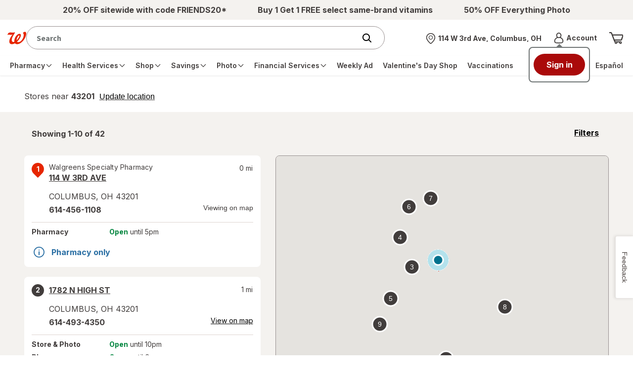

--- FILE ---
content_type: text/css; charset=UTF-8
request_url: https://www.walgreens.com/common/react/assets/header/5.0/lsg-common.css?o=acs
body_size: 191650
content:
@import url(https://fonts.googleapis.com/css2?family=Inter:wght@400;600;700&display=swap);@font-face{font-display:swap;font-family:Tiempos Headline;font-style:normal;font-weight:400;src:url(/images/adaptive/livestyleguide/walgreens-com/v5/themes/fonts/TiemposHeadline-Regular.eot);src:url(/images/adaptive/livestyleguide/walgreens-com/v5/themes/fonts/TiemposHeadline-Regular.eot?#iefix) format("embedded-opentype"),url(/images/adaptive/livestyleguide/walgreens-com/v5/themes/fonts/TiemposHeadline-Regular.woff2) format("woff2"),url(/images/adaptive/livestyleguide/walgreens-com/v5/themes/fonts/TiemposHeadline-Regular.woff) format("woff"),url(/images/adaptive/livestyleguide/walgreens-com/v5/themes/fonts/TiemposHeadline-Regular.otf) format("otf"),url(/images/adaptive/livestyleguide/walgreens-com/v5/themes/fonts/TiemposHeadline-Regular.ttf) format("truetype")}@font-face{font-display:swap;font-family:Tiempos Headline;font-style:italic;font-weight:400;src:url(/images/adaptive/livestyleguide/walgreens-com/v5/themes/fonts/TiemposHeadline-Regular-Italic.woff2) format("woff2"),url(/images/adaptive/livestyleguide/walgreens-com/v5/themes/fonts/TiemposHeadline-Regular-Italic.otf) format("otf"),url(/images/adaptive/livestyleguide/walgreens-com/v5/themes/fonts/TiemposHeadline-Regular-Italic.ttf) format("truetype")}@font-face{font-display:swap;font-family:Tiempos Headline;font-style:normal;font-weight:300;src:url(/images/adaptive/livestyleguide/walgreens-com/v5/themes/fonts/TiemposHeadline-Light.eot);src:url(/images/adaptive/livestyleguide/walgreens-com/v5/themes/fonts/TiemposHeadline-Light.eot?#iefix) format("embedded-opentype"),url(/images/adaptive/livestyleguide/walgreens-com/v5/themes/fonts/TiemposHeadline-Light.woff2) format("woff2"),url(/images/adaptive/livestyleguide/walgreens-com/v5/themes/fonts/TiemposHeadline-Light.woff) format("woff") url(/images/adaptive/livestyleguide/walgreens-com/v5/themes/fonts/TiemposHeadline-Light.otf) format("otf"),url(/images/adaptive/livestyleguide/walgreens-com/v5/themes/fonts/TiemposHeadline-Light.ttf) format("truetype")}@font-face{font-display:swap;font-family:Tiempos Headline;font-style:italic;font-weight:300;src:url(/images/adaptive/livestyleguide/walgreens-com/v5/themes/fonts/TiemposHeadline-Light-Italic.woff2) format("woff2"),url(/images/adaptive/livestyleguide/walgreens-com/v5/themes/fonts/TiemposHeadline-Light-Italic.otf) format("otf"),url(/images/adaptive/livestyleguide/walgreens-com/v5/themes/fonts/TiemposHeadline-Light-Italic.ttf) format("truetype")}@font-face{font-display:swap;font-family:Tiempos Headline;font-style:normal;font-weight:700;src:url(/images/adaptive/livestyleguide/walgreens-com/v5/themes/fonts/TiemposHeadline-Bold.eot);src:url(/images/adaptive/livestyleguide/walgreens-com/v5/themes/fonts/TiemposHeadline-Bold.eot?#iefix) format("embedded-opentype"),url(/images/adaptive/livestyleguide/walgreens-com/v5/themes/fonts/TiemposHeadline-Bold.woff2) format("woff2"),url(/images/adaptive/livestyleguide/walgreens-com/v5/themes/fonts/TiemposHeadline-Bold.woff) format("woff"),url(/images/adaptive/livestyleguide/walgreens-com/v5/themes/fonts/TiemposHeadline-Bold.otf) format("otf"),url(/images/adaptive/livestyleguide/walgreens-com/v5/themes/fonts/TiemposHeadline-Bold.ttf) format("truetype")}@font-face{font-display:swap;font-family:Tiempos Headline;font-style:normal;font-weight:600;src:url(/images/adaptive/livestyleguide/walgreens-com/v5/themes/fonts/TiemposHeadline-Semibold.eot);src:url(/images/adaptive/livestyleguide/walgreens-com/v5/themes/fonts/TiemposHeadline-Semibold.eot?#iefix) format("embedded-opentype"),url(/images/adaptive/livestyleguide/walgreens-com/v5/themes/fonts/TiemposHeadline-Semibold.woff2) format("woff2"),url(/images/adaptive/livestyleguide/walgreens-com/v5/themes/fonts/TiemposHeadline-Semibold.woff) format("woff"),url(/images/adaptive/livestyleguide/walgreens-com/v5/themes/fonts/TiemposHeadline-Semibold.otf) format("otf"),url(/images/adaptive/livestyleguide/walgreens-com/v5/themes/fonts/TiemposHeadline-Semibold.ttf) format("truetype")}:root{--palette-brand-white:#fff;--palette-brand-neutral:#f4f2ef;--palette-brand-clay:#ded5d0;--palette-brand-charcoal:#413d3c;--palette-brand-crimson:#a32a33;--palette-brand-brand-red:#e62600;--palette-feedback-info-light:#e2e7f2;--palette-feedback-info:#296ea3;--palette-feedback-warning-light:#f4e3da;--palette-feedback-warning:#bc5724;--palette-feedback-success-light:#d4ebdf;--palette-feedback-success:#00853e;--palette-feedback-error-light:#f7e9e9;--palette-feedback-error:#a32a33;--palette-gray-100:#d9dada;--palette-gray-200:#a5aaaa;--palette-gray-300:#989090;--palette-gray-400:#707575;--palette-gray-500:#414646;--palette-gray-600:#0a1414;--surface-container-default:#f4f2ef;--surface-container-default-ondark:#413d3c;--surface-container-white:#fff;--surface-container-white-ondark:#413d3c;--surface-button-primary:#a32a33;--surface-button-primary-ondark:#fff;--surface-button-primary-hover:#fff;--surface-button-primary-hover-ondark:#413d3c;--surface-button-secondary:#fff;--surface-button-secondary-ondark:#413d3c;--surface-button-secondary-hover:#a32a33;--surface-button-secondary-hover-ondark:#fff;--surface-button-selected:#f4f2ef;--surface-button-selected-ondark:#f4f2ef;--surface-feedback-success:#d4ebdf;--surface-feedback-success-ondark:#d4ebdf;--surface-feedback-error:#f7e9e9;--surface-feedback-error-ondark:#f7e9e9;--surface-feedback-warning:#f4e3da;--surface-feedback-warning-ondark:#f4e3da;--surface-feedback-info:#e2e7f2;--surface-feedback-info-ondark:#e2e7f2;--surface-input-default:#fff;--surface-input-default-ondark:#413d3c;--surface-input-error:#f7e9e9;--surface-input-error-ondark:#f7e9e9;--surface-input-selected:#413d3c;--surface-input-selected-ondark:#fff;--surface-icon-default:#413d3c;--surface-icon-default-ondark:#fff;--surface-icon-highlight:#a32a33;--surface-icon-highlight-ondark:#d9dada;--surface-icon-info:#296ea3;--surface-icon-info-ondark:#e2e7f2;--text-body-primary:#413d3c;--text-body-primary-ondark:#fff;--text-body-error:#a32a33;--text-body-error-ondark:#f7e9e9;--text-body-info:#296ea3;--text-body-info-ondark:#e2e7f2;--text-body-success:#00853e;--text-body-success-ondark:#00853e;--text-body-warning:#bc5724;--text-body-warning-ondark:#bc5724;--text-link-default:#413d3c;--text-link-default-ondark:#fff;--text-link-pressed:#707575;--text-link-pressed-ondark:#a5aaaa;--text-button-primary:#fff;--text-button-primary-ondark:#413d3c;--text-button-secondary:#413d3c;--text-button-secondary-ondark:#fff;--border-input-default:#707575;--border-input-default-ondark:#d9dada;--border-input-active:#413d3c;--border-input-active-ondark:#fff;--border-input-error:#a32a33;--border-input-error-ondark:#f7e9e9;--border-input-success:#00853e;--border-input-success-ondark:#d4ebdf;--border-button-primary:#a32a33;--border-button-primary-ondark:#fff;--border-button-secondary:#413d3c;--border-button-secondary-ondark:#fff;--border-button-focus:#0a1414;--border-button-focus-ondark:#fff;--border-divider:#989090;--border-divider-ondark:#fff}.palette-brand-white{background-color:var(--palette-brand-white)!important}.palette-brand-neutral{background-color:var(--palette-brand-neutral)!important}.palette-brand-clay{background-color:var(--palette-brand-clay)!important}.palette-brand-charcoal{background-color:var(--palette-brand-charcoal)!important}.palette-brand-crimson{background-color:var(--palette-brand-crimson)!important}.palette-brand-brand-red{background-color:var(--palette-brand-brand-red)!important}.palette-feedback-info-light{background-color:var(--palette-feedback-info-light)!important}.palette-feedback-info{background-color:var(--palette-feedback-info)!important}.palette-feedback-warning-light{background-color:var(--palette-feedback-warning-light)!important}.palette-feedback-warning{background-color:var(--palette-feedback-warning)!important}.palette-feedback-success-light{background-color:var(--palette-feedback-success-light)!important}.palette-feedback-success{background-color:var(--palette-feedback-success)!important}.palette-feedback-error-light{background-color:var(--palette-feedback-error-light)!important}.palette-feedback-error{background-color:var(--palette-feedback-error)!important}.palette-gray-100{background-color:var(--palette-gray-100)!important}.palette-gray-200{background-color:var(--palette-gray-200)!important}.palette-gray-300{background-color:var(--palette-gray-300)!important}.palette-gray-400{background-color:var(--palette-gray-400)!important}.palette-gray-500{background-color:var(--palette-gray-500)!important}.palette-gray-600{background-color:var(--palette-gray-600)!important}.surface-container-default{background-color:var(--surface-container-default)!important}.surface-container-default-ondark{background-color:var(--surface-container-default-ondark)!important}.surface-container-white{background-color:var(--surface-container-white)!important}.surface-container-white-ondark{background-color:var(--surface-container-white-ondark)!important}.surface-button-primary{background-color:var(--surface-button-primary)!important}.surface-button-primary-ondark{background-color:var(--surface-button-primary-ondark)!important}.surface-button-primary-hover{background-color:var(--surface-button-primary-hover)!important}.surface-button-primary-hover-ondark{background-color:var(--surface-button-primary-hover-ondark)!important}.surface-button-secondary{background-color:var(--surface-button-secondary)!important}.surface-button-secondary-ondark{background-color:var(--surface-button-secondary-ondark)!important}.surface-button-secondary-hover{background-color:var(--surface-button-secondary-hover)!important}.surface-button-secondary-hover-ondark{background-color:var(--surface-button-secondary-hover-ondark)!important}.surface-button-selected{background-color:var(--surface-button-selected)!important}.surface-button-selected-ondark{background-color:var(--surface-button-selected-ondark)!important}.surface-feedback-success{background-color:var(--surface-feedback-success)!important}.surface-feedback-success-ondark{background-color:var(--surface-feedback-success-ondark)!important}.surface-feedback-error{background-color:var(--surface-feedback-error)!important}.surface-feedback-error-ondark{background-color:var(--surface-feedback-error-ondark)!important}.surface-feedback-warning{background-color:var(--surface-feedback-warning)!important}.surface-feedback-warning-ondark{background-color:var(--surface-feedback-warning-ondark)!important}.surface-feedback-info{background-color:var(--surface-feedback-info)!important}.surface-feedback-info-ondark{background-color:var(--surface-feedback-info-ondark)!important}.surface-input-default{background-color:var(--surface-input-default)!important}.surface-input-default-ondark{background-color:var(--surface-input-default-ondark)!important}.surface-input-error{background-color:var(--surface-input-error)!important}.surface-input-error-ondark{background-color:var(--surface-input-error-ondark)!important}.surface-input-selected{background-color:var(--surface-input-selected)!important}.surface-input-selected-ondark{background-color:var(--surface-input-selected-ondark)!important}.surface-icon-default{background-color:var(--surface-icon-default)!important}.surface-icon-default-ondark{background-color:var(--surface-icon-default-ondark)!important}.surface-icon-highlight{background-color:var(--surface-icon-highlight)!important}.surface-icon-highlight-ondark{background-color:var(--surface-icon-highlight-ondark)!important}.surface-icon-info{background-color:var(--surface-icon-info)!important}.surface-icon-info-ondark{background-color:var(--surface-icon-info-ondark)!important}.text-body-primary{background-color:var(--text-body-primary)!important}.text-body-primary-ondark{background-color:var(--text-body-primary-ondark)!important}.text-body-error{background-color:var(--text-body-error)!important}.text-body-error-ondark{background-color:var(--text-body-error-ondark)!important}.text-body-info{background-color:var(--text-body-info)!important}.text-body-info-ondark{background-color:var(--text-body-info-ondark)!important}.text-body-success{background-color:var(--text-body-success)!important}.text-body-success-ondark{background-color:var(--text-body-success-ondark)!important}.text-body-warning{background-color:var(--text-body-warning)!important}.text-body-warning-ondark{background-color:var(--text-body-warning-ondark)!important}.text-link-default{background-color:var(--text-link-default)!important}.text-link-default-ondark{background-color:var(--text-link-default-ondark)!important}.text-link-pressed{background-color:var(--text-link-pressed)!important}.text-link-pressed-ondark{background-color:var(--text-link-pressed-ondark)!important}.text-button-primary{background-color:var(--text-button-primary)!important}.text-button-primary-ondark{background-color:var(--text-button-primary-ondark)!important}.text-button-secondary{background-color:var(--text-button-secondary)!important}.text-button-secondary-ondark{background-color:var(--text-button-secondary-ondark)!important}.border-input-default{background-color:var(--border-input-default)!important}.border-input-default-ondark{background-color:var(--border-input-default-ondark)!important}.border-input-active{background-color:var(--border-input-active)!important}.border-input-active-ondark{background-color:var(--border-input-active-ondark)!important}.border-input-error{background-color:var(--border-input-error)!important}.border-input-error-ondark{background-color:var(--border-input-error-ondark)!important}.border-input-success{background-color:var(--border-input-success)!important}.border-input-success-ondark{background-color:var(--border-input-success-ondark)!important}.border-button-primary{background-color:var(--border-button-primary)!important}.border-button-primary-ondark{background-color:var(--border-button-primary-ondark)!important}.border-button-secondary{background-color:var(--border-button-secondary)!important}.border-button-secondary-ondark{background-color:var(--border-button-secondary-ondark)!important}.border-button-focus{background-color:var(--border-button-focus)!important}.border-button-focus-ondark{background-color:var(--border-button-focus-ondark)!important}.border-divider{background-color:var(--border-divider)!important}.border-divider-ondark{background-color:var(--border-divider-ondark)!important}.bkg-color__red{background-color:var(--palette-brand-brand-red)}.bkg-color__red *{color:#fff}.text-color__red{color:var(--palette-brand-brand-red)!important}.bkg-color__blue{background-color:var(--palette-feedback-info)}.bkg-color__blue *{color:#fff}.text-color__blue{color:var(--palette-brand-charcoal)!important}.text-color__blue:hover{color:var(--palette-brand-white)!important}.bkg-color__pink{background-color:#e60572}.bkg-color__pink *{color:#fff}.text-color__pink{color:#e60572!important}.bkg-color__teal{background-color:#0082aa}.bkg-color__teal *{color:#fff}.text-color__teal{color:#0082aa!important}.bkg-color__neutral{background-color:var(--palette-brand-neutral)}.text-color__neutral{color:var(--palette-brand-neutral)!important}.bkg-color__cool-gray{background-color:var(--palette-brand-charcoal)}.bkg-color__cool-gray *{color:#fff}.text-color__cool-gray{color:var(--palette-brand-charcoal)!important}.bkg-color__blue-aa{background-color:var(--palette-brand-charcoal)}.bkg-color__blue-aa *{color:#fff}.text-color__blue-aa{color:var(--palette-brand-charcoal)!important}.bkg-color__teal-aa{background-color:#0082aa}.bkg-color__teal-aa *{color:#fff}.text-color__teal-aa{color:#0082aa!important}.bkg-color__pink-aa{background-color:#e60572}.bkg-color__pink-aa *{color:#fff}.text-color__pink-aa{color:#e60572!important}.bkg-color__green-aa{background-color:var(--palette-feedback-success)}.bkg-color__green-aa *{color:#fff}.text-color__green-aa{color:var(--palette-feedback-success)!important}.bkg-color__yellow-aa{background-color:var(--palette-feedback-warning)}.text-color__yellow-aa{color:var(--palette-feedback-warning)!important}.bkg-color__gray-aa{background-color:var(--palette-gray-400)}.text-color__gray-aa{color:var(--palette-gray-400)!important}.bkg-color__blue-uc{background-color:var(--palette-brand-charcoal)}.bkg-color__blue-uc *{color:#fff}.text-color__blue-uc{color:var(--palette-brand-charcoal)!important}.bkg-color__teal-uc{background-color:#0082aa}.bkg-color__teal-uc *{color:#fff}.text-color__teal-uc{color:#0082aa!important}.bkg-color__pink-uc{background-color:#e60572}.bkg-color__pink-uc *{color:#fff}.text-color__pink-uc{color:#e60572!important}.bkg-color__green-uc{background-color:var(--palette-feedback-success)}.bkg-color__green-uc *{color:#fff}.text-color__green-uc{color:var(--palette-feedback-success)!important}.bkg-color__green-dark{background-color:var(--palette-feedback-success)}.bkg-color__green-dark *{color:#fff}.text-color__green-dark{color:var(--palette-feedback-success)!important}.bkg-color__white{background-color:#fff}.text-color__white{color:#fff!important}.bkg-color__black{background-color:#000}.bkg-color__black *{color:#fff}.text-color__black{color:#000!important}.bkg-color__stroke-gray{background-color:var(--border-divider)}.text-color__stroke-gray{color:var(--border-divider)!important}.bkg-color__disabled-gray{background-color:var(--palette-gray-100)}.text-color__disabled-gray{color:var(--palette-gray-100)!important}.color__red{background:var(--palette-brand-brand-red)}.color__tint-blue{background:var(--palette-brand-clay)}.color__blue{background-color:var(--palette-brand-charcoal);color:#fff}.color__blue a{color:#fff}.color__blue-sky{background:var(--palette-brand-clay)}.color__blue-aa,.color__blue-uc{background:var(--palette-brand-charcoal)}.color__teal,.color__teal-aa,.color__teal-uc{background:#0082aa}.color__red-ruby{background:var(--palette-brand-crimson)}.color__sienna{background:var(--palette-feedback-warning)}.color__blue-denim{background:var(--palette-feedback-info)}.color__red-seasonal{background:#d91734}.color__pink,.color__pink-aa,.color__pink-uc{background:#e60572;color:#fff}.color__pink a,.color__pink-aa a,.color__pink-uc a{color:#fff}.color__green,.color__green-aa,.color__green-uc{background:var(--palette-feedback-success)}.color__yellow,.color__yellow-aa,.color__yellow-uc{background:var(--palette-feedback-warning-light)}.color__orange{background:#ed8b00}.color__cream-light,.color__neutral,.color__neutral-alt{background:var(--palette-brand-neutral)}.color__cool-gray,.color__gray-type{background:var(--palette-brand-charcoal)}.color__white{background:#fff}.color__black{background:#000}.color__gray,.color__gray-aa{background:var(--palette-gray-400)}.color__gray-stroke,.color__stroke-gray{background:var(--border-divider)}.color__disabled-gray,.color__gray-disabled{background:var(--palette-gray-100)}.color__gray-dark{background:var(--palette-gray-500)}.color__text-red{color:var(--palette-brand-brand-red)}.color__text-red-alt{color:#fa2a00}.color__text-blue{color:var(--palette-brand-charcoal)}.color__text-blue-light{color:#0082aa}.color__text-blue-sky{color:var(--palette-brand-clay)}.color__text-teal{color:#0082aa}.color__text-pink{color:#e60572}.color__text-black{color:var(--text-body-primary)}.color__text-white{color:#fff}.color__text-green,.color__text-green-uc{color:var(--palette-feedback-success)}.color__text-yellow-aa{color:var(--palette-feedback-warning)}.color__text-red-uc{color:var(--text-body-primary)}.color__text-gray{color:var(--palette-brand-charcoal)}.color__alert-green{background:var(--palette-feedback-success)}.color__alert-yellow{background:var(--palette-feedback-warning-light)}.color__alert-yellow-aa{background:var(--palette-feedback-warning)}a,abbr,acronym,address,applet,article,aside,audio,b,big,blockquote,body,button,canvas,caption,center,cite,code,dd,del,details,dfn,div,dl,dt,em,embed,fieldset,figcaption,figure,footer,form,h1,h2,h3,h4,h5,h6,header,hgroup,html,i,iframe,img,ins,kbd,label,legend,li,mark,menu,nav,object,ol,output,p,pre,q,ruby,s,samp,section,small,span,strike,strong,sub,summary,sup,table,tbody,td,tfoot,th,thead,time,tr,tt,u,ul,var,video{-webkit-font-smoothing:antialiased;-moz-osx-font-smoothing:grayscale;-webkit-backface-visibility:hidden;backface-visibility:hidden;border:0;box-sizing:border-box;font-size:100%;margin:0;padding:0;vertical-align:baseline}strong{font-family:Inter,sans-serif!important}article,aside,details,figcaption,figure,footer,header,hgroup,menu,nav,section{display:block}ol,ul{list-style:none}blockquote,q{quotes:none}blockquote:after,blockquote:before,q:after,q:before{content:"";content:none}table{border-collapse:collapse;border-spacing:0}img{width:100%}*,:after,:before{box-sizing:inherit}.display-x-large{font-family:Tiempos Headline,sans-serif;font-size:3.125rem;font-stretch:normal;font-style:normal;font-weight:400;letter-spacing:0;line-height:3.90625rem;text-decoration:none}@media (min-width:768px){.display-x-large{font-size:5rem;line-height:6.25rem}}.display-large{font-family:Tiempos Headline,sans-serif;font-size:2.625rem;font-stretch:normal;font-style:normal;font-weight:400;letter-spacing:0;line-height:3.75rem;text-decoration:none}@media (min-width:768px){.display-large{font-size:4rem;line-height:5rem}}.display-medium{font-family:Tiempos Headline,sans-serif;font-size:2.25rem;font-stretch:normal;font-style:normal;font-weight:400;letter-spacing:0;line-height:2.8125rem;text-decoration:none}@media (min-width:768px){.display-medium{font-size:3.125rem;line-height:3.90625rem}}.display-small{font-family:Tiempos Headline,sans-serif;font-size:1.75rem;font-stretch:normal;font-style:normal;font-weight:400;letter-spacing:0;line-height:2.1875rem;text-decoration:none}@media (min-width:768px){.display-small{font-size:2.625rem;line-height:3.75rem}}.display-x-small{font-family:Tiempos Headline,sans-serif;font-size:1.5rem;font-stretch:normal;font-style:normal;font-weight:400;letter-spacing:0;line-height:1.875rem;text-decoration:none}@media (min-width:768px){.display-x-small{font-size:2.25rem;line-height:2.8125rem}}.display-xx-small{font-family:Tiempos Headline,sans-serif;font-size:1.5rem;font-stretch:normal;font-style:normal;font-weight:400;letter-spacing:0;line-height:1.875rem;text-decoration:none}@media (min-width:768px){.display-xx-small{font-size:1.75rem;line-height:2.1875rem}}.title-xxx-large{font-family:Inter,sans-serif;font-size:1.75rem;font-stretch:normal;font-style:normal;font-weight:400;letter-spacing:0;line-height:2.1875rem;text-decoration:none}@media (min-width:768px){.title-xxx-large{font-size:3rem;line-height:3.75rem}}.title-xx-large{font-family:Inter,sans-serif;font-size:1.375rem;font-stretch:normal;font-style:normal;font-weight:400;letter-spacing:0;line-height:1.71875rem;text-decoration:none}@media (min-width:768px){.title-xx-large{font-size:1.75rem;line-height:2.1875rem}}.title-x-large{font-family:Inter,sans-serif;font-size:1.25rem;font-stretch:normal;font-style:normal;font-weight:400;letter-spacing:0;line-height:1.5625rem;text-decoration:none}@media (min-width:768px){.title-x-large{font-size:1.5rem;line-height:1.875rem}}.title-large{font-family:Inter,sans-serif;font-size:1.125rem;font-stretch:normal;font-style:normal;font-weight:400;letter-spacing:0;line-height:1.40625rem;text-decoration:none}@media (min-width:768px){.title-large{font-size:1.375rem;line-height:1.71875rem}}.title-medium,a.link__sticky.link__caret .price{font-family:Inter,sans-serif;font-size:1.0625rem;font-stretch:normal;font-style:normal;font-weight:400;letter-spacing:0;line-height:1.33125rem;text-decoration:none}@media (min-width:768px){.title-medium,a.link__sticky.link__caret .price{font-size:1.125rem;line-height:1.40625rem}}.title-small{font-size:1rem;line-height:1.25rem}.card__coupon .card__content .content__inline .card__item--link,.title-small,.title-x-small{font-family:Inter,sans-serif;font-stretch:normal;font-style:normal;font-weight:400;letter-spacing:0;text-decoration:none}.card__coupon .card__content .content__inline .card__item--link,.title-x-small{font-size:.875rem;line-height:1.09375rem}.body-large,.fulfillment__container .drawer .drawer__title h1,.fulfillment__container .drawer .drawer__title h2,.fulfillment__container .drawer .drawer__title h3,.fulfillment__container .drawer .drawer__title h4,.fulfillment__container .drawer .drawer__title h5,.fulfillment__container .drawer .drawer__title h6,fieldset.fulfillment .btn__radio.fulfillment_card .fulfillment_header h1,fieldset.fulfillment .btn__radio.fulfillment_card .fulfillment_header h2,fieldset.fulfillment .btn__radio.fulfillment_card .fulfillment_header h3,fieldset.fulfillment .btn__radio.fulfillment_card .fulfillment_header h4,fieldset.fulfillment .btn__radio.fulfillment_card .fulfillment_header h5,fieldset.fulfillment .btn__radio.fulfillment_card .fulfillment_header h6,ul.accordion.fulfillment li button .fulfillment_title h1,ul.accordion.fulfillment li button .fulfillment_title h2,ul.accordion.fulfillment li button .fulfillment_title h3,ul.accordion.fulfillment li button .fulfillment_title h4,ul.accordion.fulfillment li button .fulfillment_title h5,ul.accordion.fulfillment li button .fulfillment_title h6{font-family:Inter,sans-serif;font-size:1.125rem;font-stretch:normal;font-style:normal;font-weight:400;letter-spacing:0;line-height:1.6875rem;text-decoration:none}.alert .alert__title,.body-medium,.card__coupon .card__content .content__inline .card__item .coupon__title,.card__coupon .card__content .content__inline .card__item .font__eighteen,.coupon__btn--text-title,.fulfillment__container .drawer.show-drawer p,.product__list .product__price,.tool-tip-cta .dropdown-tooltip,.tool-tip__overlay,fieldset.fulfillment .btn__radio.fulfillment_card .fulfillment_details,ul.accordion.fulfillment li .inner p{font-family:Inter,sans-serif;font-size:1rem;font-stretch:normal;font-style:normal;font-weight:400;letter-spacing:0;line-height:1.5rem;text-decoration:none}.body-small,.card__coupon .card__content .content__inline .coupon__descp,.card__product .product__deal,.card__product .product__title,.product-card .product__special,.product-card .product__title,.product-card.coupon .product__special,.product-card.coupon .product__title,.tool-tip__nudge .tool-tip__overlay p{font-family:Inter,sans-serif;font-size:.875rem;font-stretch:normal;font-style:normal;font-weight:400;letter-spacing:0;line-height:1.3125rem;text-decoration:none}.body-x-small,.coupon__btn--text,a.link__sticky.link__caret .label,nav .search-contain input{font-family:Inter,sans-serif;font-size:.75rem;font-stretch:normal;font-style:normal;font-weight:400;letter-spacing:0;line-height:.9375rem;text-decoration:none}.datepicker .dateButton,.label-x-large,.ui-datepicker td,.ui-datepicker tr{font-size:1.125rem;line-height:1.40625rem}.btn,.datepicker .dateButton,.label-large,.label-x-large,.ui-datepicker td,.ui-datepicker tr,.view-more a{font-family:Inter,sans-serif;font-stretch:normal;font-style:normal;font-weight:400;letter-spacing:0;text-decoration:none}.btn,.label-large,.view-more a{font-size:1rem;line-height:1.25rem}.btn__toggle,.card__coupon .card__content .content__inline .card__item .coupon__type,.label-medium,table.wag-table{font-family:Inter,sans-serif;font-size:.875rem;font-stretch:normal;font-style:normal;font-weight:400;letter-spacing:0;line-height:1.09375rem;text-decoration:none}.card__coupon .card__content .content__inline .card__item .expire-date,.card__coupon .card__content .content__inline .card__item .font__fourteen,.card__product .product__buttons,.card__product .product__title .brand,.label-small,.steps__status .bar div{font-family:Inter,sans-serif;font-size:.75rem;font-stretch:normal;font-style:normal;font-weight:400;letter-spacing:0;line-height:.9375rem;text-decoration:none}.label-x-small,.product__rating figcaption{font-family:Inter,sans-serif;font-size:.625rem;font-stretch:normal;font-style:normal;font-weight:400;letter-spacing:0;line-height:.78125rem;text-decoration:none}.bold{font-weight:700!important}.semi-bold{font-weight:600!important}.light{font-weight:300!important}.italic{font-style:italic!important}.card__product-img,.product-card .product__img,.product-card.coupon .product__img,.product__img,.wag-img__center-all{margin:0 auto;text-align:center}.card__product-img img,.product-card .product__img img,.product-card.coupon .product__img img,.product__img img,.wag-img__center-all img{height:auto;max-height:100%;max-width:100%;width:auto}.search-contain .split-dropdown .right-content figure,.search.default-dropdown .split-dropdown .right-content figure,.slider__full-width figure{margin:0 auto;text-align:center}.search-contain .split-dropdown .right-content figure img,.search.default-dropdown .split-dropdown .right-content figure img,.slider__full-width figure img{height:auto;max-height:100%;max-width:100%;width:auto}.accordion.nav-left-rail.nav__rail--presentaion .menu__mobile-title,.alert .btn__rounded,.alert__text-contain,.badge,.badge__corner,.badge__corner-right,.btn__animate-up,.btn__contain,.btn__pair,.btn__radio,.btn__radio label,.btn__select,.btn__toggle,.card .col-flex.col-flex-8,.card__be-summary,.card__be-summary .pb,.card__be-summary-alt .contain,.card__checkout .order-card-info-container .card-flex,.card__horizontal .card__img,.card__product .product,.card__product .product__details,.card__product-img,.card__store-listing .store-info-container,.card__store-listing .store-info-container .address-details .address-row,.card__store-listing .store-info-container .address-details .address-row .address .flex-center,.card__text-center,.card__topic-horizontal,.cart__added,.cart__added--product,.center-all,.center-content-horizontal,.center-content-vertical,.center__vert,.check-box,.check-box label,.check-box__contain fieldset,.checkbox-tooltip,.content__full-width .wag-row,.content__inline,.content__inline .img__contain,.content__top-brands .list__inline,.coupon__btn,.coupon__btn--icons,.cta__banner,.cta__banner .contain,.datepicker .dateButton,.datepicker .dateRow,.datepicker .header button.nextMonth,.datepicker .header button.prevMonth,.datepicker .header h2,.datepicker thead tr,.dropdown__title,.flag__corner,.form__credit-card .credit-card__img img,.form__input-tool-tip,.header__back,.header__lean,.header__lean nav,.hero .content__half,.hero__cta,.icon__contain,.icon__md,.img__contain img,.input-btn-toggle,.input__btn-attached,.input__contain span,.input__error-text,.input__helper-text,.input__search .action__remove--text,.input__search-contain,.input__success-text,.input__warning-text,.link-farm__brands li,.list-styles-contain,.list__social,.list__social li,.loading__dots,.member__sign-in,.modal-small-white__bottom-actions,.modal-small-white__content.contain--horizontal .modal__track,.modal-small__bottom-actions,.modal-small__content.contain--horizontal .modal__track,.modal-super,.modal-super .btn__back,.modal-super__bottom-actions,.modal-super__content.contain--horizontal .modal__track,.modal-white__bottom-actions,.modal-white__content.contain--horizontal .modal__track,.modal__bottom-actions,.modal__content.contain--horizontal .modal__track,.nav-left-rail a,.nav__rail a,.nav__top .logo-contain,.nav__top .logo-contain figure img,.nav__top .right-links,.nav__wrapper-test.testing .nav__top .search-contain,.nav__wrapper-test.testing.v2 .nav__top .dropdown__account .account-dropdown .nav-section-title,.nav__wrapper-test.testing.v2 .nav__top .dropdown__account .menu-trigger .inner-focus,.nav__wrapper-test.testing.v2 .nav__top .dropdown__menu .menu-trigger .inner-focus,.nav__wrapper-test.testing.v2 .nav__top .icon__my-cart,.nav__wrapper-test.testing.v2 .nav__top .left-nav,.nav__wrapper-test.testing.v2 .nav__top .nav__bottom-container .contain-header-links,.nav__wrapper-test.testing.v2 .nav__top .nav__top-container .contain-header-links,.nav__wrapper-test.testing.v2 .promo .dropdown__account .menu-trigger .inner-focus,.nav__wrapper-test.testing.v2 .promo .dropdown__menu .menu-trigger .inner-focus,.nav__wrapper-test.testing.v2 .promo .icon__my-cart,.nav__wrapper-test.testing.v2 .promo .left-nav,.nav__wrapper-test.testing.v2 .promo .nav__bottom-container .contain-header-links,.nav__wrapper-test.testing.v2 .promo .nav__top-container .contain-header-links,.page__home-page .home__offers .color__neutral li .btn__contain,.page__home-page .home__offers .color__neutral li .btn__pair,.page__list-pages.products .card.selected-item .flex-center-items,.page__list-pages.products .filter-rail .display-flex-center,.page__list-pages.products .footnote-container .flex-swap,.page__list-pages.products .modal__content .card__product .product__price,.page__list-pages.products .page__wrap.header,.page__list-pages.products .product-container,.page__list-pages.products .product-container .card.product-card-plp.drug.exact-match .exact-match-details,.page__list-pages.products .product-container .slick-slider .product-card-plp.drug.exact-match.carousel-cell .exact-match-details,.page__list-pages.products .results-container,.page__list-pages.products .selected-filters.mobile .facets,.page__list-pages.products .slick-slider .selected-item.carousel-cell .flex-center-items,.page__list-pages.products .wag-row.filter-container .facets,.page__pdp .accordion .title__master .product__rating figure,.page__pdp .block.pharmacy-chat,.page__pdp .block.wellness-pins .wellness-pins-container,.page__store.details .accordion.store li.accordion__drawer .all-hours-list li.weekly-meal-break-list ul.column-day,.page__store.locator .selected-filters.mobile .facets,.page__store.locator .wag-row.filter-container .facets,.page__tier .hero,.pagination,.pagination strong,.product-card .product__buttons span,.product-card .product__img,.product-card .product__special,.product-card .product__special figure,.product-card.coupon .display-flex,.product-card.coupon .product,.product-card.coupon .product__buttons span,.product-card.coupon .product__img,.product-card.coupon .product__special,.product-card.coupon .product__special figure,.product-card.coupon a,.product-card.coupon.plp,.product-card.sponsored .product__rating figure,.product__img,.product__price,.product__rating figure,.product__rating img,.promo-contain figure,.quantity__buttons,.quantity__buttons strong,.search-contain .default-dropdown .dropdown__rx li a,.search-contain .dropdown__rx li a,.search-contain .remove-search-link,.search.default-dropdown .default-dropdown .dropdown__rx li a,.search.default-dropdown .dropdown__rx li a,.search.default-dropdown .remove-search-link,.select__contain,.slick-slider .carousel-cell .col-flex.col-flex-8,.slick-slider .page__list-pages.products .product-container .product-card-plp.drug.exact-match.carousel-cell .exact-match-details,.slick-slider .page__list-pages.products .selected-item.carousel-cell .flex-center-items,.slick-slider .slick-next,.slick-slider .slick-prev,.slider__drag .slider__number,.slider__drag-vertical .slider__number,.slider__drag.ui-slider-horizontal,.steps__status,.sticky-bar,.sticky-bar .content__container,.sticky-bar .content__container_blue,.sticky-bar.launch-experience.show-sticky-bar,.swatches li,.swatches li a,.tab__content>ul,.tabs,.tabs li a,.tabs li button,.tabs__chip ul,.text__center .btn__pair,.toggle-btn,.tool-tip__contain,.tool-tip__trigger,.wag-img__center-all,header .icon__my-cart,header .icon__my-cart-full,header .icon__my-cart.cart-full .icon__cart-full,header .icon__my-cart.cart-full .item-count,nav .dropdown li.sign-in-register,nav .dropdown__title,nav.nav__bottom a,nav.nav__top a{display:-webkit-box;display:-ms-flexbox;display:flex}.btn,.btn span,.coupon__btn--alt,.facets .facet,.hero__cta span,.icon,.page__store.details .btn.btn__no-bkgd.clicked.show,.prestige .reviews,.price__contain,.product__rating,.tool-tip,button{display:-webkit-inline-box;display:-ms-inline-flexbox;display:inline-flex}.card,.card__coupon .card__content,.card__store-listing .store-info-container,.content__full-width,.footer__bottom-section ul,.footer__legal-links ul,.form__inline,.hero,.hero .contain,.icons__featured a,.img__banner .content__right ul,.input__contain,.input__contain-sm,.input__text-area,.list__inline,.list__inline-left,.list__inline-right,.nav__bread-crumbs,.page__home-page .home__offers .color__neutral li,.page__list-pages.products .pi-disclaimer,.product-card .product__price-contain,.product-card.coupon .product__price-contain,.product__price.or-price,.rewards__badge,.slick-slider .carousel-cell,.swatches,.wag-row{display:-webkit-box;display:-ms-flexbox;display:flex;-ms-flex-wrap:wrap;flex-wrap:wrap}.a11y-progress-bar ul,.a11y-progress-bar ul.dots li,.accordion .no-toggle,.accordion .toggle,.card__be-summary-alt .contain,.card__horizontal .card__content,.card__store-listing .service-list,.card__store-listing .store-info-container .address-details .phone-view-row,.drawer__title,.footer__bottom-section .contain,.footer__links .contain,.form__credit-card .card__exp,.hero__wrapper,.img__banner,.img__banner .content__right ul,.input__btn-attached,.justify-content-between,.link-farm__title,.list__inline,.nav__top .nav__top-container,.nav__wrapper-test.testing .nav__top .search.default-dropdown .recent-search,.page__home-page .home__offers .color__neutral li .btn__contain,.page__home-page .home__offers .color__neutral li .btn__pair,.page__list-pages.products .card.guided-nav,.page__list-pages.products .page__wrap.header,.page__list-pages.products .slick-slider .guided-nav.carousel-cell,.page__store.details .accordion.store li.accordion__drawer .service-section .deal-container,.progress-bar .text,.progress-bar ul,.progress-bar ul.dots li,.search-contain .default-dropdown .dropdown__rx ul,.search-contain .dropdown__rx ul,.search-contain .split-dropdown .right-content,.search-contain .split-dropdown__contain,.search.default-dropdown .default-dropdown .dropdown__rx ul,.search.default-dropdown .dropdown__rx ul,.search.default-dropdown .split-dropdown .right-content,.search.default-dropdown .split-dropdown__contain,.slick-slider .page__list-pages.products .guided-nav.carousel-cell,.sticky-bar .content__container.space-between,.ui-datepicker td,.ui-datepicker tr,.ui-datepicker-header,.wag-row{-webkit-box-pack:justify;-ms-flex-pack:justify;display:-webkit-box;display:-ms-flexbox;display:flex;-ms-flex-wrap:wrap;flex-wrap:wrap;justify-content:space-between}.content__full-width,.list__inline{-webkit-box-align:stretch;-ms-flex-align:stretch;align-items:stretch}.page__list-pages.products .card.guided-nav,.page__list-pages.products .slick-slider .guided-nav.carousel-cell,.slick-slider .page__list-pages.products .guided-nav.carousel-cell{-ms-flex-wrap:nowrap;flex-wrap:nowrap}.card__product .product__details,.cart__added--product,.page__list-pages.products .modal__content .card__product,.page__list-pages.products .product-container .card.product-card-plp,.page__list-pages.products .product-container .slick-slider .product-card-plp.carousel-cell,.product-card.coupon .flex-direction-columns,.product-card.coupon .product,.product-card.coupon.plp,.slick-slider .page__list-pages.products .product-container .product-card-plp.carousel-cell,.tabs__card li .dropdown__title--card{-webkit-box-orient:vertical;-webkit-box-direction:normal;-ms-flex-direction:column;flex-direction:column}.badge__corner,.btn,.btn span,.btn__animate-up,.btn__pair-centered,.btn__rounded,.card__bg-img.card__bg-center,.card__horizontal .card__img,.card__product-img,.card__text-center,.cart__added--product,.content__center,.content__inline .img__contain,.coupon__btn--icons,.cta__banner,.cta__banner .contain,.datepicker .dateButton,.datepicker .dateRow,.datepicker .header button.nextMonth,.datepicker .header button.prevMonth,.datepicker .header h2,.datepicker thead tr,.footer__legal-links ul,.icon,.icons__featured a,.in-modal,.link-farm__icons li,.modal-super,.nav__wrapper-test.testing.v2 .nav__top .left-nav,.nav__wrapper-test.testing.v2 .promo .left-nav,.page__list-pages.products .pagination,.page__tier .hero,.product-card .product__buttons span,.product-card .product__img,.product-card.coupon .product__buttons span,.product-card.coupon .product__img,.product__img,.promo-contain figure,.rewards__badge,.search-contain .remove-search-link,.search.default-dropdown .remove-search-link,.slick-slider .slick-next,.slick-slider .slick-prev,.slider__drag .slider__number,.slider__drag-vertical .slider__number,.sticky-bar .content__container_blue,.swatches li,.swatches li a,.text__center .btn__pair,.ui-datepicker td,.ui-datepicker tr,.ui-datepicker-header,.wag-img__center-all,.wag-row__center,header .item-count{-webkit-box-pack:center;-ms-flex-pack:center;justify-content:center}.accordion .no-toggle,.accordion .toggle,.accordion.nav-left-rail.nav__rail--presentaion .menu__mobile-title,.alert__red.store .cta_inside_alert .icon,.alert__text-contain,.align-items-center,.badge,.badge__corner,.badge__corner-right,.btn,.btn span,.btn__animate-up,.btn__pair,.btn__radio,.btn__rounded,.btn__toggle,.card__be-summary,.card__be-summary .pb,.card__be-summary-alt .contain,.card__horizontal,.card__horizontal .card__content,.card__horizontal .card__img,.card__product-img,.card__store-listing .store-info-container .address-details .address-row .address .flex-center,.card__text-center,.card__text-left,.card__text-right,.card__topic-horizontal,.cart__added--product,.center__vert,.check-box,.checkbox-tooltip,.content__full-width .wag-row,.content__inline,.content__inline .img__contain,.content__top-brands .list__inline,.coupon__btn,.coupon__btn--icons,.datepicker .dateButton,.datepicker .dateRow,.datepicker .header button.nextMonth,.datepicker .header button.prevMonth,.datepicker .header h2,.datepicker thead tr,.drawer__title,.dropdown__title,.facets .facet,.filters__list a,.filters__list li,.flag__corner,.form__input-tool-tip,.header__back,.header__lean,.header__lean nav,.hero .content__half,.hero__cta,.hero__cta span,.hero__featured .wag-row,.icon,.icon__contain,.input-btn-toggle,.input__contain,.input__contain-sm,.input__error-text,.input__helper-text,.input__search .action__remove--text,.input__search-contain,.input__success-text,.input__warning-text,.link-farm__brands li,.link-farm__icons li,.link-farm__title,.loading__dots,.modal-super,.modal-super .btn__back,.nav-left-rail a,.nav__rail a,.nav__top .nav__top-container,.nav__top .right-links,.nav__wrapper-test.testing .nav__top .search-contain,.nav__wrapper-test.testing.v2 .nav__top .dropdown__account .account-dropdown .nav-section-title,.nav__wrapper-test.testing.v2 .nav__top .nav__bottom-container .contain-header-links,.nav__wrapper-test.testing.v2 .nav__top .nav__top-container .contain-header-links,.nav__wrapper-test.testing.v2 .promo .nav__bottom-container .contain-header-links,.nav__wrapper-test.testing.v2 .promo .nav__top-container .contain-header-links,.page__list-pages.products .card.selected-item .flex-center-items,.page__list-pages.products .filter-rail .display-flex-center,.page__list-pages.products .page__wrap.header,.page__list-pages.products .pi-disclaimer,.page__list-pages.products .results-container,.page__list-pages.products .selected-filters,.page__list-pages.products .selected-filters.mobile .facets,.page__list-pages.products .selected-filters.mobile .facets li,.page__list-pages.products .slick-slider .selected-item.carousel-cell .flex-center-items,.page__list-pages.products .wag-row.filter-container .facets,.page__list-pages.products .wag-row.filter-container .facets li,.page__pdp .accordion .title__master .product__rating figure,.page__store.locator .selected-filters.mobile .facets,.page__store.locator .selected-filters.mobile .facets li,.page__store.locator .wag-row.filter-container .facets,.page__store.locator .wag-row.filter-container .facets li,.pagination,.pagination strong,.price__contain,.product-card .product__buttons span,.product-card .product__img,.product-card .product__special,.product-card .product__special figure,.product-card.coupon .product__buttons span,.product-card.coupon .product__img,.product-card.coupon .product__special,.product-card.coupon .product__special figure,.product-card.sponsored .product__rating figure,.product__img,.product__rating,.product__rating figure,.quantity__buttons,.quantity__buttons strong,.rewards__badge,.search-contain .default-dropdown .dropdown__rx li a,.search-contain .dropdown__rx li a,.search-contain .remove-search-link,.search.default-dropdown .default-dropdown .dropdown__rx li a,.search.default-dropdown .dropdown__rx li a,.search.default-dropdown .remove-search-link,.select__contain,.slick-slider .page__list-pages.products .selected-item.carousel-cell .flex-center-items,.slick-slider .slick-next,.slick-slider .slick-prev,.slider__drag .slider__number,.slider__drag-vertical .slider__number,.slider__drag.ui-slider-horizontal,.sticky-bar,.sticky-bar .content__container,.swatches li,.swatches li a,.tab__content>ul,.tabs,.tabs li a,.tabs li button,.tabs__card li .dropdown__title--card,.toggle-btn,.tool-tip,.tool-tip__contain,.tool-tip__trigger,.ui-datepicker td,.ui-datepicker tr,.wag-img__center-all,header .icon__my-cart,header .item-count,nav .dropdown__title,nav.nav__bottom a,nav.nav__top a{-webkit-box-align:center;-ms-flex-align:center;align-items:center}.check-box__contain fieldset,.product__price{-webkit-box-align:start;-ms-flex-align:start;align-items:flex-start}.card__coupon .btn__pair{-webkit-box-align:end;-ms-flex-align:end;align-items:flex-end}.card__product .product__img,.img__banner{-ms-flex-item-align:start;align-self:flex-start}.card__text-bottom .card__title,.content__inline .btn,.list__inline .btn,.product-card .product__buttons,.product-card .product__weight,.product-card.coupon .product__buttons,.product-card.coupon .product__weight{-ms-flex-item-align:end;align-self:flex-end}.list__inline-left,.page__list-pages.products .product-container .card.product-card-plp,.page__list-pages.products .product-container .slick-slider .product-card-plp.carousel-cell,.page__list-pages.products.null .card__store-listing .service-list,.page__pdp .accordion .title__master,.page__store.locator .wag-row.left-align,.page__store.locator.meal-break .card__store-listing .service-list,.product__img-left,.slick-slider .page__list-pages.products .product-container .product-card-plp.carousel-cell,ul.wag-row{-webkit-box-pack:start;-ms-flex-pack:start;justify-content:flex-start}.btn__contain-right,.btn__pair-right,.card__bg-img.card__bg-right,.card__text-right,.list__inline-right,.list__social,.modal-small-white__bottom-actions,.modal-small__bottom-actions,.modal-super__bottom-actions,.modal-white__bottom-actions,.modal.modal-right-drawer .button-container .btn__pair,.modal__bottom-actions,.page__list-pages.products .footnote-container .text__align-right,.page__list-pages.products.null .text__align-right,.page__store.details .footnote-container .text__align-right,.sticky-bar .content__container{-webkit-box-pack:end;-ms-flex-pack:end;justify-content:flex-end}.btn__toggle span,.check-box .check:after,.check-box .check:before,.default-dropdown,.default-dropdown-mobile,.facets .icon__facet:after,.facets .icon__facet:before,.hero__cta a:after,.icon img,.icon svg,.icon__wide img,.icon__wide svg,.input__title,.loading__dots span,.page__home-page .home__offers .color__neutral li:after,.page__home-page .home__offers .color__neutral li:before,.radio:before,.search-contain .remove-search-link,.search.default-dropdown .remove-search-link,.slider__drag .slider__number,.slider__drag .slider__number:before,.slider__drag .ui-slider-handle:after,.slider__drag .ui-slider-handle:before,.slider__drag-vertical .slider__number,.slider__drag-vertical .slider__number:before,.slider__drag-vertical .ui-slider-handle:after,.slider__drag-vertical .ui-slider-handle:before,.slider__drag-vertical:before,.slider__drag:before,.tab__content>ul>li>a:after,.tabs li a:after,.tabs li button:after,.tool-tip-cta .dropdown-tooltip:before,.tool-tip__nudge .tool-tip__overlay .btn.btn__rounded:after,.tool-tip__nudge .tool-tip__overlay:before,.tool-tip__overlay:before,.ui-datepicker-next,.ui-datepicker-prev,nav .btn__back span:before,nav .dropdown__title:after,nav .dropdown__title:before,nav .left-links__title:before,nav .mega-dropdown__title:after,nav .mega-dropdown__title:before,nav .mobile-more__arrow:before,nav .right-links__title:before,nav .side-dropdown__title:before,nav .standard-link__title:after{margin:auto}.btn__toggle span,.check-box .check:after,.check-box .check:before,.facets .icon__facet:after,.facets .icon__facet:before,.hero__cta a:after,.icon img,.icon svg,.icon__wide img,.icon__wide svg,.input__title,.page__home-page .home__offers .color__neutral li:after,.radio:before,.search-contain .remove-search-link,.search.default-dropdown .remove-search-link,.slider__drag .ui-slider-handle:after,.slider__drag .ui-slider-handle:before,.slider__drag-vertical .ui-slider-handle:after,.slider__drag-vertical .ui-slider-handle:before,.slider__drag-vertical:before,.slider__drag:before,.tool-tip-cta .dropdown-tooltip:before,.tool-tip__nudge .tool-tip__overlay .btn.btn__rounded:after,.tool-tip__nudge .tool-tip__overlay:before,.tool-tip__overlay:before,.ui-datepicker-next,.ui-datepicker-prev,nav .btn__back span:before,nav .dropdown__title:before,nav .left-links__title:before,nav .mega-dropdown__title:before,nav .mobile-more__arrow:before,nav .right-links__title:before,nav .side-dropdown__title:before{bottom:0;position:absolute;top:0}.check-box .check:after,.check-box .check:before,.default-dropdown,.default-dropdown-mobile,.facets .icon__facet:after,.facets .icon__facet:before,.icon img,.icon svg,.icon__wide img,.icon__wide svg,.loading__dots span,.page__home-page .home__offers .color__neutral li:before,.radio:before,.slider__drag .slider__number,.slider__drag .slider__number:before,.slider__drag .ui-slider-handle:after,.slider__drag .ui-slider-handle:before,.slider__drag-vertical .slider__number,.slider__drag-vertical .slider__number:before,.slider__drag-vertical .ui-slider-handle:after,.slider__drag-vertical .ui-slider-handle:before,.tab__content>ul>li>a:after,.tabs li a:after,.tabs li button:after,.tool-tip__nudge .tool-tip__overlay .btn.btn__rounded:after,nav .dropdown__title:after,nav .mega-dropdown__title:after,nav .standard-link__title:after{left:-9999px;position:absolute;right:-9999px}.center-unknown-vert{left:0;position:absolute;top:0}.card__bg-img img,.nav-left-rail a .links__listed--img img,.nav__rail a .links__listed--img img,.search-contain .split-dropdown .right-content figure img,.search.default-dropdown .split-dropdown .right-content figure img,.slider__full-width figure img{position:relative;top:50%;-webkit-transform:translateY(-50%);-moz-transform:translateY(-50%);-ms-transform:translateY(-50%);transform:translateY(-50%)}.btn__pair a.secondary:before,.btn__pair button.secondary:before,.card__bg-img,.card__title:after,.card__title:before,.center-unknown-vert,.hero__bg-img,.modal,.modal-small,.modal-small-white,.modal-super,.modal-white,.overlay,.swatches li:before,.ui-datepicker-next:before,.ui-datepicker-prev:before,input[type=checkbox],input[type=radio],nav .btn__back:before{height:100%;width:100%}.btn__toggle.toggle__on:after{-webkit-transition:0ms;-moz-transition:0ms;-ms-transition:0ms;transition:0ms}.a11y-progress-bar ul.bar li,.a11y-progress-bar ul.dots li,.accordion .no-toggle:after,.accordion .title__master,.accordion .toggle:after,.alert .icon.btn-close-icon:before,.btn__pair a.secondary:before,.btn__pair button.secondary:before,.btn__toggle span,.btn__toggle:after,.btn__toggle:before,.card__store-listing .store-info-container .badge,.check-box .check:before,.check-box span,.check-box__green input[type=checkbox]:checked+label .check:before,.coupon__btn,.coupon__btn--icons,.datepicker,.datepicker .dateButton,.datepicker .header button.nextMonth,.datepicker .header button.prevMonth,.default-dropdown,.default-dropdown li,.default-dropdown-mobile,.default-dropdown-mobile li,.drawer__title,.dropdown .default-dropdown,.dropdown .default-dropdown-mobile,.dropdown .mega-dropdown,.dropdown-mobile .default-dropdown,.dropdown-mobile .default-dropdown-mobile,.dropdown-mobile .mega-dropdown,.dropdown__side .side-dropdown,.dropdown__side .side-dropdown a,.facets .icon__facet,.facets .icon__facet:after,.facets .icon__facet:before,.fulfillment__container .drawer .drawer__title:after,.hero__bg-img,.hero__cta a span:before,.icon__wide img,.icon__wide svg,.img__video:after,.input__contain:focus-within,.input__search .action__remove--text,.input__search-contain:focus-within,.input__text-area textarea:focus-within,.input__title,.links__more .links__more-title:after,.links__more-title:after,.loading__dots span,.loading__dots:after,.loading__dots:before,.modal,.modal .btn__rounded.btn__blk:before,.modal .btn__rounded.btn__white:before,.modal-small,.modal-small .btn__rounded.btn__blk:before,.modal-small .btn__rounded.btn__white:before,.modal-small-white,.modal-small-white .btn__rounded.btn__blk:before,.modal-small-white .btn__rounded.btn__white:before,.modal-super,.modal-super .btn__rounded.btn__blk:before,.modal-super .btn__rounded.btn__white:before,.modal-white,.modal-white .btn__rounded.btn__blk:before,.modal-white .btn__rounded.btn__white:before,.nav__wrapper-test.testing .nav__top .search-contain .close-search,.nav__wrapper-test.testing .nav__top .search-contain .input__search-contain .search-reset,.nav__wrapper-test.testing.v2 .nav__top .dropdown__account .account-dropdown,.nav__wrapper-test.testing.v2 .nav__top .left-nav,.nav__wrapper-test.testing.v2 .nav__top .right-links,.nav__wrapper-test.testing.v2 .promo .left-nav,.nav__wrapper-test.testing.v2 .promo .right-links,.page__list-pages.products .dropdown.dropdown__plp-stores .dropdown__title .icon,.page__list-pages.products .owned-brands__trigger,.page__list-pages.products .owned-brands__trigger .flag:after,.page__list-pages.products .owned-brands__trigger .flag:before,.page__list-pages.products .owned-brands__trigger .trigger.front,.page__list-pages.products.null .feedback:after,.product-card,.product-card.coupon,.product__img,.progress-bar ul.dots li:before,.radio:before,.search-contain .remove-search-link,.search-contain .split-dropdown .right-content,.search.default-dropdown .remove-search-link,.search.default-dropdown .split-dropdown .right-content,.select__contain select:focus-within,.slider__alt .slider:nth-child(n+2),.slider__drag .ui-slider-handle:after,.slider__drag .ui-slider-handle:before,.slider__drag-vertical .ui-slider-handle:after,.slider__drag-vertical .ui-slider-handle:before,.swatches li a,.swatches li a:after,.swatches li a:before,.swatches li:before,.tab__content>ul>li>a:after,.tabs li a:after,.tabs li button:after,.tabs__card li,.tabs__card li .dropdown__title--card,.tool-tip-cta .dropdown-tooltip,.tool-tip-cta li,.tool-tip__overlay,a,header .nav-contain,header .overlay,header a,header span,header ul,input,input[type=checkbox]:checked+label .check:before,nav .btn__back,nav .btn__back span,nav .btn__back:before,nav .dropdown .default-dropdown,nav .dropdown .mega-dropdown,nav .dropdown__title:after,nav .mega-dropdown__title:after,nav .standard-link__title:after,select,textarea{-webkit-transition:.3s;-moz-transition:.3s;-ms-transition:.3s;transition:.3s}.check-box .check:after,.input-btn-toggle .input__search,.input-btn-toggle .select,.input-btn-toggle .select__contain,.modal-small-white__content-contain,.modal-small__content-contain,.modal-super__content-contain,.modal-white__content-contain,.modal.modal-right-drawer .button-container,.modal__content-contain,.nav__top .logo-contain:before,.overlay,.page__list-pages.products,.sticky-bar.launch-experience{-webkit-transition:.6s;-moz-transition:.6s;-ms-transition:.6s;transition:.6s}.hero__content{-webkit-transition:1s;-moz-transition:1s;-ms-transition:1s;transition:1s}.tab__content>ul>li>a:after,.tabs li a:after,.tabs li button:after{-webkit-transform:scaleX(0);-moz-transform:scaleX(0);-ms-transform:scaleX(0);transform:scaleX(0)}nav .dropdown.is-active .dropdown__title:after,nav .dropdown.show-results .dropdown__title:after,nav .dropdown:active .dropdown__title:after,nav .dropdown:hover .dropdown__title:after,nav .dropdown__title:hover:after,nav .mega-dropdown__title:hover:after,nav .standard-link__title:hover:after{-webkit-transform:scale(1);-moz-transform:scale(1);-ms-transform:scale(1);transform:scale(1)}.dropdown .default-dropdown.show-dropdown,.dropdown-mobile .default-dropdown.show-dropdown,.dropdown-mobile:hover .default-dropdown,.dropdown-mobile:hover .default-dropdown-mobile,.dropdown:hover .default-dropdown,.dropdown:hover .default-dropdown-mobile,.input__search .search__show-results,nav .dropdown.is-active .default-dropdown,nav .dropdown.is-active .mega-dropdown,nav .dropdown.show-results .default-dropdown,nav .dropdown:active .default-dropdown,nav .dropdown:active .mega-dropdown,nav .dropdown:hover .default-dropdown,nav .dropdown:hover .mega-dropdown{-webkit-transform:translateY(0);-moz-transform:translateY(0);-ms-transform:translateY(0);transform:translateY(0)}.nav__top .logo-contain:before,nav .btn__back:before{-webkit-transform:translateX(-101%);-moz-transform:translateX(-101%);-ms-transform:translateX(-101%);transform:translateX(-101%)}nav .dropdown .default-dropdown,nav .dropdown .mega-dropdown{-webkit-transform:translateY(30px);-moz-transform:translateY(30px);-ms-transform:translateY(30px);transform:translateY(30px)}@keyframes animateBar{0%{-webkit-transform:translateY(101%);-moz-transform:translateY(101%);-ms-transform:translateY(101%);transform:translateY(101%)}to{-webkit-transform:translateY(0);-moz-transform:translateY(0);-ms-transform:translateY(0);transform:translateY(0)}}@keyframes animateText{0%{opacity:0;-webkit-transform:translateY(30%);-moz-transform:translateY(30%);-ms-transform:translateY(30%);transform:translateY(30%)}to{opacity:1;-webkit-transform:translateY(0);-moz-transform:translateY(0);-ms-transform:translateY(0);transform:translateY(0)}}@keyframes removeText{0%{opacity:1}50%{opacity:1}99%{opacity:0}to{height:0}}@keyframes onboarding{0%{opacity:0}to{opacity:1}}.modal.onboarding{-webkit-animation:onboarding 1.5s forwards;-moz-animation:onboarding 1.5s forwards;-ms-animation:onboarding 1.5s forwards;animation:onboarding 1.5s forwards}@keyframes middleScale{0%{-webkit-transform:scaleY(0);-moz-transform:scaleY(0);-ms-transform:scaleY(0);transform:scaleY(0)}to{-webkit-transform:scale(1);-moz-transform:scale(1);-ms-transform:scale(1);transform:scale(1)}}.nav__wrapper-test.testing .nav__top .search-contain .close-search{font-family:Inter,sans-serif;font-weight:700}.be__text,.card__category .title,.card__title,.content__inline address,.hero h2 span,.link-farm__title,.list__inline address,.product__price.bbx,.ui-datepicker-header,em.em__light{font-family:Inter,sans-serif;font-weight:300}.check-box,.check-box span,.default-dropdown li a,.default-dropdown-mobile li a,.pac-container,.product__price sub,.product__price.or-price div sup:first-of-type,.slider__full-width figcaption span,.tab__content strong span,.tabs strong span,html body,i{font-family:Inter,sans-serif;font-weight:400}.a11y-progress-bar .text li,.btn__pair a.secondary,.btn__pair button.secondary,.flag__corner p,.link__cta,.link__cta-white,.link__cta-white-white,.modal h2,.modal-small h2,.modal-small-white h2,.modal-super h2,.modal-white h2,.nav-left-rail .menu__mobile-title,.nav__rail .menu__mobile-title,.nav__wrapper-test.testing.v2 .nav__top .dropdown__account .account-dropdown .nav-section-title,.nav__wrapper-test.testing.v2 .nav__top .dropdown__menu .menu-dropdown .nav__main .nav__main-container .mega-dropdown__menu strong,.page__list-pages.products .slider__wrap .badge__corner,.pagination input,.progress-bar .text li,.quantity__buttons input,.rewards__badge,.select__contain select,.slider__drag .slider__number,.slider__drag-vertical .slider__number,.slider__full-width figcaption,.ui-datepicker,.ui-datepicker thead tr,h1,h2,h3,h4,h5,h6,input,nav .btn__back span,select,textarea{font-family:Inter,sans-serif;font-weight:700}.font__eighty{font-family:Tiempos Headline,sans-serif;font-size:80px;font-stretch:normal;font-style:normal;font-weight:400;letter-spacing:0;line-height:3.75rem;text-decoration:none}@media (min-width:768px){.font__eighty{font-size:4rem;line-height:5rem}}.font__sixty-four{font-family:Tiempos Headline,sans-serif;font-size:64px;font-stretch:normal;font-style:normal;font-weight:400;letter-spacing:0;line-height:2.8125rem;text-decoration:none}@media (min-width:768px){.font__sixty-four{font-size:3.125rem;line-height:3.90625rem}}.font__fourty-eight{font-family:Tiempos Headline,sans-serif;font-size:48px;font-stretch:normal;font-style:normal;font-weight:400;letter-spacing:0;line-height:2.1875rem;text-decoration:none}@media (min-width:768px){.font__fourty-eight{font-size:2.625rem;line-height:3.75rem}}.font__fifty{font-family:Tiempos Headline,sans-serif;font-size:50px;font-stretch:normal;font-style:normal;font-weight:400;letter-spacing:0;line-height:2.1875rem;text-decoration:none}@media (min-width:768px){.font__fifty{font-size:2.625rem;line-height:3.75rem}}.font__thirty-six{font-family:Tiempos Headline,sans-serif;font-size:36px;font-stretch:normal;font-style:normal;font-weight:400;letter-spacing:0;line-height:1.875rem;text-decoration:none}@media (min-width:768px){.font__thirty-six{font-size:2.25rem;line-height:2.8125rem}}.font__thirty-six+p{padding-top:20px}.font__twenty-eight{font-family:Inter,sans-serif;font-size:28px;font-stretch:normal;font-style:normal;font-weight:400;letter-spacing:0;line-height:1.71875rem;text-decoration:none}@media (min-width:768px){.font__twenty-eight{font-size:1.75rem;line-height:2.1875rem}}.font__twenty-five{font-size:25px;line-height:1.2}.font__twenty-two{font-family:Inter,sans-serif;font-size:22px;font-stretch:normal;font-style:normal;font-weight:400;letter-spacing:0;line-height:1.40625rem;text-decoration:none}@media (min-width:768px){.font__twenty-two{font-size:1.375rem;line-height:1.71875rem}}.font__eighteen{font-size:18px;line-height:1.6875rem}.font__eighteen,.font__sixteen{font-family:Inter,sans-serif;font-stretch:normal;font-style:normal;font-weight:400;letter-spacing:0;text-decoration:none}.font__sixteen{color:var(--text-link-default);font-size:16px;line-height:1.5rem}.font__fourteen{font-size:14px;line-height:15px}.font__fourteen,.font__twelve{font-family:Inter,sans-serif;font-stretch:normal;font-style:normal;font-weight:400;letter-spacing:0;text-decoration:none}.font__twelve{color:var(--text-link-default);font-size:12px;line-height:.9375rem}.heading{padding-right:30px;position:relative}.heading+p{margin-top:8px}.heading__marketing--large{font-family:Tiempos Headline,sans-serif;font-size:2.625rem;font-stretch:normal;font-style:normal;font-weight:400;font-weight:700;letter-spacing:0;line-height:3.75rem;text-decoration:none}@media (min-width:768px){.heading__marketing--large{font-size:4rem;line-height:5rem}}.heading__marketing--large .heading__sub--title{font-family:Inter,sans-serif;font-size:1.75rem;font-stretch:normal;font-style:normal;font-weight:400;letter-spacing:0;line-height:2.1875rem;text-decoration:none}@media (min-width:768px){.heading__marketing--large .heading__sub--title{font-size:3rem;line-height:3.75rem}}.heading__marketing--medium{font-family:Inter,sans-serif;font-size:1.0625rem;font-stretch:normal;font-style:normal;font-weight:400;font-weight:700;letter-spacing:0;line-height:1.33125rem;text-decoration:none}@media (min-width:768px){.heading__marketing--medium{font-size:1.125rem;line-height:1.40625rem}}.heading__marketing--medium .heading__sub--title{font-family:Inter,sans-serif;font-size:1.75rem;font-stretch:normal;font-style:normal;font-weight:400;letter-spacing:0;line-height:2.1875rem;text-decoration:none}@media (min-width:768px){.heading__marketing--medium .heading__sub--title{font-size:3rem;line-height:3.75rem}}@media (max-width:1023px){.heading__marketing--medium{font-family:Tiempos Headline,sans-serif;font-size:1.75rem;font-stretch:normal;font-style:normal;font-weight:400;letter-spacing:0;line-height:2.1875rem;text-decoration:none}}@media (max-width:1023px) and (min-width:768px){.heading__marketing--medium{font-size:2.625rem;line-height:3.75rem}}.heading__marketing--small{font-family:Tiempos Headline,sans-serif;font-size:2.25rem;font-stretch:normal;font-style:normal;font-weight:400;font-weight:700;letter-spacing:0;line-height:2.8125rem;text-decoration:none}@media (min-width:768px){.heading__marketing--small{font-size:3.125rem;line-height:3.90625rem}}.heading__marketing--small .heading__sub--title{font-family:Tiempos Headline,sans-serif;font-size:1.5rem;font-stretch:normal;font-style:normal;font-weight:400;letter-spacing:0;line-height:1.875rem;text-decoration:none}@media (min-width:768px){.heading__marketing--small .heading__sub--title{font-size:2.25rem;line-height:2.8125rem}}@media (max-width:1023px){.heading__marketing--small{font-family:Inter,sans-serif;font-size:1.75rem;font-stretch:normal;font-style:normal;font-weight:400;letter-spacing:0;line-height:2.1875rem;text-decoration:none}}@media (max-width:1023px) and (min-width:768px){.heading__marketing--small{font-size:3rem;line-height:3.75rem}}.heading__marketing--x-small{font-family:Tiempos Headline,sans-serif;font-size:1.5rem;font-stretch:normal;font-style:normal;font-weight:400;font-weight:700;letter-spacing:0;line-height:1.875rem;text-decoration:none}@media (min-width:768px){.heading__marketing--x-small{font-size:2.25rem;line-height:2.8125rem}}.heading__marketing--x-small .heading__sub--title{font-family:Inter,sans-serif;font-size:1.375rem;font-stretch:normal;font-style:normal;font-weight:400;letter-spacing:0;line-height:1.71875rem;text-decoration:none}@media (min-width:768px){.heading__marketing--x-small .heading__sub--title{font-size:1.75rem;line-height:2.1875rem}}@media (max-width:1023px){.heading__marketing--x-small{font-family:Inter,sans-serif;font-size:1.375rem;font-stretch:normal;font-style:normal;font-weight:400;letter-spacing:0;line-height:1.71875rem;text-decoration:none}}@media (max-width:1023px) and (min-width:768px){.heading__marketing--x-small{font-size:1.75rem;line-height:2.1875rem}}.heading__large{font-family:Inter,sans-serif;font-size:1.375rem;font-stretch:normal;font-style:normal;font-weight:400;font-weight:700;letter-spacing:0;line-height:1.71875rem;text-decoration:none}@media (min-width:768px){.heading__large{font-size:1.75rem;line-height:2.1875rem}}.heading__large .heading__sub--title{font-family:Inter,sans-serif;font-size:1.125rem;font-stretch:normal;font-style:normal;font-weight:400;letter-spacing:0;line-height:1.40625rem;text-decoration:none}@media (min-width:768px){.heading__large .heading__sub--title{font-size:1.375rem;line-height:1.71875rem}}.heading__medium{font-family:Inter,sans-serif;font-size:1.125rem;font-stretch:normal;font-style:normal;font-weight:400;font-weight:700;letter-spacing:0;line-height:1.40625rem;text-decoration:none}@media (min-width:768px){.heading__medium{font-size:1.375rem;line-height:1.71875rem}}.heading__medium .heading__sub--title{font-family:Inter,sans-serif;font-size:1.125rem;font-stretch:normal;font-style:normal;font-weight:400;letter-spacing:0;line-height:1.40625rem;text-decoration:none}@media (min-width:768px){.heading__medium .heading__sub--title{font-size:1.375rem;line-height:1.71875rem}}.heading__small{font-family:Inter,sans-serif;font-size:1.0625rem;font-stretch:normal;font-style:normal;font-weight:400;font-weight:700;letter-spacing:0;line-height:1.33125rem;text-decoration:none}@media (min-width:768px){.heading__small{font-size:1.125rem;line-height:1.40625rem}}.heading__small .heading__sub--title{font-family:Inter,sans-serif;font-size:1.0625rem;font-stretch:normal;font-style:normal;font-weight:400;letter-spacing:0;line-height:1.33125rem;text-decoration:none}@media (min-width:768px){.heading__small .heading__sub--title{font-size:1.125rem;line-height:1.40625rem}}.text__disclaimer{font-size:.875rem;letter-spacing:.2;line-height:1.5;position:relative}h2{font-size:1.75rem}h3{font-size:1.375rem}h4{font-size:1.125rem}h1,h2,h3{line-height:1.3}h4,h5,h6{line-height:1.5}h1{font-size:1.75rem}@media (max-width:767px){h1{font-size:1.375rem}}.price__contain{color:var(--palette-brand-charcoal);display:block;font-size:14px}.price__contain+ul{padding:0 0 10px}.price__contain+ul li{padding:0}.text__line-through{text-decoration:line-through}.product__price{font-weight:400;font-weight:700;line-height:1.5rem;position:relative}.product__price,.product__price.font__sixteen{font-family:Inter,sans-serif;font-size:1rem;font-stretch:normal;font-style:normal;letter-spacing:0;text-decoration:none}.product__price.font__sixteen{font-weight:400;line-height:1.25rem}.product__price sup{font-family:Inter,sans-serif;font-size:1.0625rem;font-stretch:normal;font-style:normal;font-weight:400;font-weight:600;letter-spacing:0;line-height:1.33125rem;margin-top:10px;padding:0 2px;position:relative;text-decoration:none}@media (min-width:768px){.product__price sup{font-size:1.125rem;line-height:1.40625rem}}.product__price sup:first-child{padding-left:0}.product__price--large{font-family:Inter,sans-serif;font-size:1.375rem;font-stretch:normal;font-style:normal;font-weight:400;letter-spacing:0;line-height:1.71875rem;text-decoration:none}@media (min-width:768px){.product__price--large{font-size:1.75rem;line-height:2.1875rem}}.product__price--large sup{font-family:Inter,sans-serif;font-size:1.25rem;font-stretch:normal;font-style:normal;font-weight:400;letter-spacing:0;line-height:1.5625rem;margin-top:8px;text-decoration:none}@media (min-width:768px){.product__price--large sup{font-size:1.5rem;line-height:1.875rem}}.product__price--large sup:last-child{margin-left:2px}.product__price--red,.product__price-red{color:var(--palette-brand-brand-red)}.product__price.or-price div{align-items:flex-start;display:flex}.product__price.or-price div sup:first-of-type{margin-top:6px}.product__price sub{align-self:flex-end;color:var(--palette-brand-charcoal);font-size:1rem;margin:0 5px}.product__price-contain span{display:inline-block;line-height:1}.product__price--small,.product__price-plp{font-size:1rem}.product__price--small.red,.product__price-plp.red{color:var(--palette-brand-brand-red)}.product__price--small .or,.product__price-plp .or{color:var(--palette-brand-charcoal);font-family:Inter,sans-serif}.product__price--small .fraction,.product__price-plp .fraction{font-family:Inter,sans-serif}.text__contain,p{position:relative;z-index:1}p{font-size:1.125rem;line-height:1.78}em.em__red{color:var(--palette-brand-brand-red)}.body-copy__fourteen,.body-copy__fourteen p{font-size:.875rem;letter-spacing:.2px;line-height:1.5}.hairline{color:var(--palette-gray-400);hyphens:none;padding-bottom:5px}.hairline+span{display:block}.center__vert{height:100%}.text__center{text-align:center}.descriptor-copy{font-size:1rem;line-height:2.0625rem}.disclaimer-copy{font-size:.875rem;letter-spacing:.2;line-height:1.5625rem}::-webkit-input-placeholder{color:var(--palette-gray-100)}:-ms-input-placeholder{color:var(--palette-gray-100)}:-moz-placeholder,::-moz-placeholder{color:var(--palette-gray-100)}#list-styles .show-code{max-height:800px}.list-styles{color:var(--palette-brand-charcoal)}.list-styles li{display:list-item}.list-styles li ol,.list-styles li ul{margin-top:8px}.list-styles .list__master-title{display:block;padding-top:20px}.list-styles__ordered,.list-styles__unordered{margin-left:20px;padding:10px 0}.list-styles__ordered li,.list-styles__unordered li{font-family:Inter,sans-serif;font-size:1rem;font-stretch:normal;font-style:normal;font-weight:400;letter-spacing:0;line-height:1.25rem;padding:8px 0;text-decoration:none}.list-styles__ordered li li,.list-styles__unordered li li{margin-left:30px;padding:4px 0}.list-styles__ordered li{list-style:decimal}.list-styles__ordered li li{list-style:lower-alpha}.list-styles__ordered li li li{list-style:decimal}.list-styles__ordered li a{vertical-align:top}.list-styles__unordered li{list-style:disc}.container{margin-left:auto;margin-right:auto;padding-left:15px;padding-right:15px;width:100%}.text-center{text-align:center}sup{font-size:.875rem;position:relative;top:-5px}.center-content-horizontal{-webkit-box-pack:center;-ms-flex-pack:center;justify-content:center}.center-all,.center-content-vertical{-webkit-box-align:center;-ms-flex-align:center;align-items:center}.center-all{-webkit-box-pack:center;-ms-flex-pack:center;justify-content:center}.content__container{margin:0 auto;max-width:1170px;position:relative;width:90%}@media (min-width:576px){.container{max-width:540px}}@media (min-width:768px){.container{max-width:720px}}@media (min-width:992px){.container{max-width:960px}}@media (min-width:1200px){.container{max-width:1140px}}.container-fluid{margin-left:auto;margin-right:auto;padding-left:15px;padding-right:15px;width:100%}.row{display:-webkit-box;display:-ms-flexbox;display:flex;-ms-flex-wrap:wrap;flex-wrap:wrap;margin-left:-15px;margin-right:-15px}.no-gutters{margin-left:0;margin-right:0}.no-gutters>.col,.no-gutters>[class*=col-]{padding-left:0;padding-right:0}.col,.col-1,.col-10,.col-11,.col-12,.col-2,.col-3,.col-4,.col-5,.col-6,.col-7,.col-8,.col-9,.col-auto,.col-lg,.col-lg-1,.col-lg-10,.col-lg-11,.col-lg-12,.col-lg-2,.col-lg-3,.col-lg-4,.col-lg-5,.col-lg-6,.col-lg-7,.col-lg-8,.col-lg-9,.col-lg-auto,.col-md,.col-md-1,.col-md-10,.col-md-11,.col-md-12,.col-md-2,.col-md-3,.col-md-4,.col-md-5,.col-md-6,.col-md-7,.col-md-8,.col-md-9,.col-md-auto,.col-sm,.col-sm-1,.col-sm-10,.col-sm-11,.col-sm-12,.col-sm-2,.col-sm-3,.col-sm-4,.col-sm-5,.col-sm-6,.col-sm-7,.col-sm-8,.col-sm-9,.col-sm-auto,.col-xl,.col-xl-1,.col-xl-10,.col-xl-11,.col-xl-12,.col-xl-2,.col-xl-3,.col-xl-4,.col-xl-5,.col-xl-6,.col-xl-7,.col-xl-8,.col-xl-9,.col-xl-auto{min-height:1px;padding-left:15px;padding-right:15px;position:relative;width:100%}.col{-ms-flex-preferred-size:0;-webkit-box-flex:1;-ms-flex-positive:1;flex-basis:0;flex-grow:1;max-width:100%}.col-auto{-ms-flex:0 0 auto;flex:0 0 auto;max-width:none;width:auto}.col-1,.col-auto{-webkit-box-flex:0}.col-1{-ms-flex:0 0 8.333333%;flex:0 0 8.333333%;max-width:8.333333%}.col-2{-ms-flex:0 0 16.666667%;flex:0 0 16.666667%;max-width:16.666667%}.col-2,.col-3{-webkit-box-flex:0}.col-3{-ms-flex:0 0 25%;flex:0 0 25%;max-width:25%}.col-4{-ms-flex:0 0 33.333333%;flex:0 0 33.333333%;max-width:33.333333%}.col-4,.col-5{-webkit-box-flex:0}.col-5{-ms-flex:0 0 41.666667%;flex:0 0 41.666667%;max-width:41.666667%}.col-6{-ms-flex:0 0 50%;flex:0 0 50%;max-width:50%}.col-6,.col-7{-webkit-box-flex:0}.col-7{-ms-flex:0 0 58.333333%;flex:0 0 58.333333%;max-width:58.333333%}.col-8{-ms-flex:0 0 66.666667%;flex:0 0 66.666667%;max-width:66.666667%}.col-8,.col-9{-webkit-box-flex:0}.col-9{-ms-flex:0 0 75%;flex:0 0 75%;max-width:75%}.col-10{-ms-flex:0 0 83.333333%;flex:0 0 83.333333%;max-width:83.333333%}.col-10,.col-11{-webkit-box-flex:0}.col-11{-ms-flex:0 0 91.666667%;flex:0 0 91.666667%;max-width:91.666667%}.col-12{-webkit-box-flex:0;-ms-flex:0 0 100%;flex:0 0 100%;max-width:100%}.order-first{-webkit-box-ordinal-group:0;-ms-flex-order:-1;order:-1}.order-last{-webkit-box-ordinal-group:14;-ms-flex-order:13;order:13}.order-0{-webkit-box-ordinal-group:1;-ms-flex-order:0;order:0}.order-1{-webkit-box-ordinal-group:2;-ms-flex-order:1;order:1}.order-2{-webkit-box-ordinal-group:3;-ms-flex-order:2;order:2}.order-3{-webkit-box-ordinal-group:4;-ms-flex-order:3;order:3}.order-4{-webkit-box-ordinal-group:5;-ms-flex-order:4;order:4}.order-5{-webkit-box-ordinal-group:6;-ms-flex-order:5;order:5}.order-6{-webkit-box-ordinal-group:7;-ms-flex-order:6;order:6}.order-7{-webkit-box-ordinal-group:8;-ms-flex-order:7;order:7}.order-8{-webkit-box-ordinal-group:9;-ms-flex-order:8;order:8}.order-9{-webkit-box-ordinal-group:10;-ms-flex-order:9;order:9}.order-10{-webkit-box-ordinal-group:11;-ms-flex-order:10;order:10}.order-11{-webkit-box-ordinal-group:12;-ms-flex-order:11;order:11}.order-12{-webkit-box-ordinal-group:13;-ms-flex-order:12;order:12}.offset-1{margin-left:8.333333%}.offset-2{margin-left:16.666667%}.offset-3{margin-left:25%}.offset-4{margin-left:33.333333%}.offset-5{margin-left:41.666667%}.offset-6{margin-left:50%}.offset-7{margin-left:58.333333%}.offset-8{margin-left:66.666667%}.offset-9{margin-left:75%}.offset-10{margin-left:83.333333%}.offset-11{margin-left:91.666667%}@media (min-width:576px){.col-sm{-ms-flex-preferred-size:0;-webkit-box-flex:1;-ms-flex-positive:1;flex-basis:0;flex-grow:1;max-width:100%}.col-sm-auto{-webkit-box-flex:0;-ms-flex:0 0 auto;flex:0 0 auto;max-width:none;width:auto}.col-sm-1{-webkit-box-flex:0;-ms-flex:0 0 8.333333%;flex:0 0 8.333333%;max-width:8.333333%}.col-sm-2{-webkit-box-flex:0;-ms-flex:0 0 16.666667%;flex:0 0 16.666667%;max-width:16.666667%}.col-sm-3{-webkit-box-flex:0;-ms-flex:0 0 25%;flex:0 0 25%;max-width:25%}.col-sm-4{-webkit-box-flex:0;-ms-flex:0 0 33.333333%;flex:0 0 33.333333%;max-width:33.333333%}.col-sm-5{-webkit-box-flex:0;-ms-flex:0 0 41.666667%;flex:0 0 41.666667%;max-width:41.666667%}.col-sm-6{-webkit-box-flex:0;-ms-flex:0 0 50%;flex:0 0 50%;max-width:50%}.col-sm-7{-webkit-box-flex:0;-ms-flex:0 0 58.333333%;flex:0 0 58.333333%;max-width:58.333333%}.col-sm-8{-webkit-box-flex:0;-ms-flex:0 0 66.666667%;flex:0 0 66.666667%;max-width:66.666667%}.col-sm-9{-webkit-box-flex:0;-ms-flex:0 0 75%;flex:0 0 75%;max-width:75%}.col-sm-10{-webkit-box-flex:0;-ms-flex:0 0 83.333333%;flex:0 0 83.333333%;max-width:83.333333%}.col-sm-11{-webkit-box-flex:0;-ms-flex:0 0 91.666667%;flex:0 0 91.666667%;max-width:91.666667%}.col-sm-12{-webkit-box-flex:0;-ms-flex:0 0 100%;flex:0 0 100%;max-width:100%}.order-sm-first{-webkit-box-ordinal-group:0;-ms-flex-order:-1;order:-1}.order-sm-last{-webkit-box-ordinal-group:14;-ms-flex-order:13;order:13}.order-sm-0{-webkit-box-ordinal-group:1;-ms-flex-order:0;order:0}.order-sm-1{-webkit-box-ordinal-group:2;-ms-flex-order:1;order:1}.order-sm-2{-webkit-box-ordinal-group:3;-ms-flex-order:2;order:2}.order-sm-3{-webkit-box-ordinal-group:4;-ms-flex-order:3;order:3}.order-sm-4{-webkit-box-ordinal-group:5;-ms-flex-order:4;order:4}.order-sm-5{-webkit-box-ordinal-group:6;-ms-flex-order:5;order:5}.order-sm-6{-webkit-box-ordinal-group:7;-ms-flex-order:6;order:6}.order-sm-7{-webkit-box-ordinal-group:8;-ms-flex-order:7;order:7}.order-sm-8{-webkit-box-ordinal-group:9;-ms-flex-order:8;order:8}.order-sm-9{-webkit-box-ordinal-group:10;-ms-flex-order:9;order:9}.order-sm-10{-webkit-box-ordinal-group:11;-ms-flex-order:10;order:10}.order-sm-11{-webkit-box-ordinal-group:12;-ms-flex-order:11;order:11}.order-sm-12{-webkit-box-ordinal-group:13;-ms-flex-order:12;order:12}.offset-sm-0{margin-left:0}.offset-sm-1{margin-left:8.333333%}.offset-sm-2{margin-left:16.666667%}.offset-sm-3{margin-left:25%}.offset-sm-4{margin-left:33.333333%}.offset-sm-5{margin-left:41.666667%}.offset-sm-6{margin-left:50%}.offset-sm-7{margin-left:58.333333%}.offset-sm-8{margin-left:66.666667%}.offset-sm-9{margin-left:75%}.offset-sm-10{margin-left:83.333333%}.offset-sm-11{margin-left:91.666667%}}@media (min-width:768px){.col-md{-ms-flex-preferred-size:0;-webkit-box-flex:1;-ms-flex-positive:1;flex-basis:0;flex-grow:1;max-width:100%}.col-md-auto{-webkit-box-flex:0;-ms-flex:0 0 auto;flex:0 0 auto;max-width:none;width:auto}.col-md-1{-webkit-box-flex:0;-ms-flex:0 0 8.333333%;flex:0 0 8.333333%;max-width:8.333333%}.col-md-2{-webkit-box-flex:0;-ms-flex:0 0 16.666667%;flex:0 0 16.666667%;max-width:16.666667%}.col-md-3{-webkit-box-flex:0;-ms-flex:0 0 25%;flex:0 0 25%;max-width:25%}.col-md-4{-webkit-box-flex:0;-ms-flex:0 0 33.333333%;flex:0 0 33.333333%;max-width:33.333333%}.col-md-5{-webkit-box-flex:0;-ms-flex:0 0 41.666667%;flex:0 0 41.666667%;max-width:41.666667%}.col-md-6{-webkit-box-flex:0;-ms-flex:0 0 50%;flex:0 0 50%;max-width:50%}.col-md-7{-webkit-box-flex:0;-ms-flex:0 0 58.333333%;flex:0 0 58.333333%;max-width:58.333333%}.col-md-8{-webkit-box-flex:0;-ms-flex:0 0 66.666667%;flex:0 0 66.666667%;max-width:66.666667%}.col-md-9{-webkit-box-flex:0;-ms-flex:0 0 75%;flex:0 0 75%;max-width:75%}.col-md-10{-webkit-box-flex:0;-ms-flex:0 0 83.333333%;flex:0 0 83.333333%;max-width:83.333333%}.col-md-11{-webkit-box-flex:0;-ms-flex:0 0 91.666667%;flex:0 0 91.666667%;max-width:91.666667%}.col-md-12{-webkit-box-flex:0;-ms-flex:0 0 100%;flex:0 0 100%;max-width:100%}.order-md-first{-webkit-box-ordinal-group:0;-ms-flex-order:-1;order:-1}.order-md-last{-webkit-box-ordinal-group:14;-ms-flex-order:13;order:13}.order-md-0{-webkit-box-ordinal-group:1;-ms-flex-order:0;order:0}.order-md-1{-webkit-box-ordinal-group:2;-ms-flex-order:1;order:1}.order-md-2{-webkit-box-ordinal-group:3;-ms-flex-order:2;order:2}.order-md-3{-webkit-box-ordinal-group:4;-ms-flex-order:3;order:3}.order-md-4{-webkit-box-ordinal-group:5;-ms-flex-order:4;order:4}.order-md-5{-webkit-box-ordinal-group:6;-ms-flex-order:5;order:5}.order-md-6{-webkit-box-ordinal-group:7;-ms-flex-order:6;order:6}.order-md-7{-webkit-box-ordinal-group:8;-ms-flex-order:7;order:7}.order-md-8{-webkit-box-ordinal-group:9;-ms-flex-order:8;order:8}.order-md-9{-webkit-box-ordinal-group:10;-ms-flex-order:9;order:9}.order-md-10{-webkit-box-ordinal-group:11;-ms-flex-order:10;order:10}.order-md-11{-webkit-box-ordinal-group:12;-ms-flex-order:11;order:11}.order-md-12{-webkit-box-ordinal-group:13;-ms-flex-order:12;order:12}.offset-md-0{margin-left:0}.offset-md-1{margin-left:8.333333%}.offset-md-2{margin-left:16.666667%}.offset-md-3{margin-left:25%}.offset-md-4{margin-left:33.333333%}.offset-md-5{margin-left:41.666667%}.offset-md-6{margin-left:50%}.offset-md-7{margin-left:58.333333%}.offset-md-8{margin-left:66.666667%}.offset-md-9{margin-left:75%}.offset-md-10{margin-left:83.333333%}.offset-md-11{margin-left:91.666667%}}@media (min-width:992px){.col-lg{-ms-flex-preferred-size:0;-webkit-box-flex:1;-ms-flex-positive:1;flex-basis:0;flex-grow:1;max-width:100%}.col-lg-auto{-webkit-box-flex:0;-ms-flex:0 0 auto;flex:0 0 auto;max-width:none;width:auto}.col-lg-1{-webkit-box-flex:0;-ms-flex:0 0 8.333333%;flex:0 0 8.333333%;max-width:8.333333%}.col-lg-2{-webkit-box-flex:0;-ms-flex:0 0 16.666667%;flex:0 0 16.666667%;max-width:16.666667%}.col-lg-3{-webkit-box-flex:0;-ms-flex:0 0 25%;flex:0 0 25%;max-width:25%}.col-lg-4{-webkit-box-flex:0;-ms-flex:0 0 33.333333%;flex:0 0 33.333333%;max-width:33.333333%}.col-lg-5{-webkit-box-flex:0;-ms-flex:0 0 41.666667%;flex:0 0 41.666667%;max-width:41.666667%}.col-lg-6{-webkit-box-flex:0;-ms-flex:0 0 50%;flex:0 0 50%;max-width:50%}.col-lg-7{-webkit-box-flex:0;-ms-flex:0 0 58.333333%;flex:0 0 58.333333%;max-width:58.333333%}.col-lg-8{-webkit-box-flex:0;-ms-flex:0 0 66.666667%;flex:0 0 66.666667%;max-width:66.666667%}.col-lg-9{-webkit-box-flex:0;-ms-flex:0 0 75%;flex:0 0 75%;max-width:75%}.col-lg-10{-webkit-box-flex:0;-ms-flex:0 0 83.333333%;flex:0 0 83.333333%;max-width:83.333333%}.col-lg-11{-webkit-box-flex:0;-ms-flex:0 0 91.666667%;flex:0 0 91.666667%;max-width:91.666667%}.col-lg-12{-webkit-box-flex:0;-ms-flex:0 0 100%;flex:0 0 100%;max-width:100%}.order-lg-first{-webkit-box-ordinal-group:0;-ms-flex-order:-1;order:-1}.order-lg-last{-webkit-box-ordinal-group:14;-ms-flex-order:13;order:13}.order-lg-0{-webkit-box-ordinal-group:1;-ms-flex-order:0;order:0}.order-lg-1{-webkit-box-ordinal-group:2;-ms-flex-order:1;order:1}.order-lg-2{-webkit-box-ordinal-group:3;-ms-flex-order:2;order:2}.order-lg-3{-webkit-box-ordinal-group:4;-ms-flex-order:3;order:3}.order-lg-4{-webkit-box-ordinal-group:5;-ms-flex-order:4;order:4}.order-lg-5{-webkit-box-ordinal-group:6;-ms-flex-order:5;order:5}.order-lg-6{-webkit-box-ordinal-group:7;-ms-flex-order:6;order:6}.order-lg-7{-webkit-box-ordinal-group:8;-ms-flex-order:7;order:7}.order-lg-8{-webkit-box-ordinal-group:9;-ms-flex-order:8;order:8}.order-lg-9{-webkit-box-ordinal-group:10;-ms-flex-order:9;order:9}.order-lg-10{-webkit-box-ordinal-group:11;-ms-flex-order:10;order:10}.order-lg-11{-webkit-box-ordinal-group:12;-ms-flex-order:11;order:11}.order-lg-12{-webkit-box-ordinal-group:13;-ms-flex-order:12;order:12}.offset-lg-0{margin-left:0}.offset-lg-1{margin-left:8.333333%}.offset-lg-2{margin-left:16.666667%}.offset-lg-3{margin-left:25%}.offset-lg-4{margin-left:33.333333%}.offset-lg-5{margin-left:41.666667%}.offset-lg-6{margin-left:50%}.offset-lg-7{margin-left:58.333333%}.offset-lg-8{margin-left:66.666667%}.offset-lg-9{margin-left:75%}.offset-lg-10{margin-left:83.333333%}.offset-lg-11{margin-left:91.666667%}}.p0{padding-left:0;padding-right:0}.wag-col,.wag-col-1,.wag-col-10,.wag-col-11,.wag-col-12,.wag-col-2,.wag-col-3,.wag-col-4,.wag-col-5,.wag-col-6,.wag-col-7,.wag-col-8,.wag-col-9,.wag-col-auto,.wag-col-lg,.wag-col-lg-1,.wag-col-lg-10,.wag-col-lg-11,.wag-col-lg-12,.wag-col-lg-2,.wag-col-lg-3,.wag-col-lg-4,.wag-col-lg-5,.wag-col-lg-6,.wag-col-lg-7,.wag-col-lg-8,.wag-col-lg-9,.wag-col-lg-auto,.wag-col-md,.wag-col-md-1,.wag-col-md-10,.wag-col-md-11,.wag-col-md-12,.wag-col-md-2,.wag-col-md-3,.wag-col-md-4,.wag-col-md-5,.wag-col-md-6,.wag-col-md-7,.wag-col-md-8,.wag-col-md-9,.wag-col-md-auto,.wag-col-sm,.wag-col-sm-1,.wag-col-sm-10,.wag-col-sm-11,.wag-col-sm-12,.wag-col-sm-2,.wag-col-sm-3,.wag-col-sm-4,.wag-col-sm-5,.wag-col-sm-6,.wag-col-sm-7,.wag-col-sm-8,.wag-col-sm-9,.wag-col-sm-auto{position:relative}.wag-col{-ms-flex-preferred-size:0;-webkit-box-flex:1;-ms-flex-positive:1;flex-basis:0;flex-grow:1;max-width:100%}.wag-col-auto{-webkit-box-flex:0;-ms-flex:0 0 auto;flex:0 0 auto;max-width:none;width:auto}.wag-col-1{width:8.333333%}.justify-content-center{-webkit-box-pack:center;-ms-flex-pack:center;justify-content:center}.p-left-15{padding-left:30px}@keyframes animateCoupon{0%{-webkit-transform:scale(1);-moz-transform:scale(1);-ms-transform:scale(1);transform:scale(1)}20%{-webkit-transform:scale(.5);-moz-transform:scale(.5);-ms-transform:scale(.5);transform:scale(.5)}60%{-webkit-transform:scale(1.15);-moz-transform:scale(1.15);-ms-transform:scale(1.15);transform:scale(1.15)}80%{-webkit-transform:scale(.95);-moz-transform:scale(.95);-ms-transform:scale(.95);transform:scale(.95)}to{-webkit-transform:scale(1);-moz-transform:scale(1);-ms-transform:scale(1);transform:scale(1)}}@media (max-width:767px){.hero__wrapper .img__contain{margin-bottom:30px}.hero__wrapper .img__contain img{position:relative}}.text__intro .text__item{margin-bottom:15px}@media (max-width:767px){.reverse-on-mobile{flex-direction:column-reverse}}@media (max-width:1023px){.reverse-on-tablet{flex-direction:column-reverse}}.content-w-icon{position:relative}.content-w-icon>:not(.icon){padding-left:45px;width:100%}.content-w-icon>.icon{position:absolute;top:calc(50% - 15px)}.content-w-icon__in-circle>:not(.circle-icon){padding-left:75px;width:100%}.content-w-icon__in-circle>.circle-icon{left:0;position:absolute;top:calc(50% - 30px)}.img__logo{border-radius:0;margin-bottom:20px;max-width:200px}.center__text{margin:0 auto;text-align:center}.page__beauty .btn__clipped{color:#e60572}.page__home-page .card img,.page__home-page .slick-slider .carousel-cell img,.slick-slider .page__home-page .carousel-cell img{height:auto;max-width:100%;min-height:100%;width:auto}@media (max-width:767px){.page__home-page .hero__wrapper{padding:30px 0}.page__home-page .hero__wrapper .text__contain{padding-bottom:0}}@media (max-width:1150px){.page__home-page .card,.page__home-page .slick-slider .carousel-cell,.slick-slider .page__home-page .carousel-cell{height:100%}.page__home-page .home__offers .list__inline:first-child{margin:0 auto;max-width:600px}.page__home-page .home__offers .list__inline:first-child .card__2-column{width:100%}.page__home-page .home__offers .list__inline:first-child li{width:calc(50% - 10px)}}.page__home-page .slider__wrap{padding:50px 0}.page__home-page form{margin-top:15px}.page__home-page .bth__pair{padding-bottom:20px}.page__home-page .home__offers:nth-child(n+2){margin-bottom:50px}.page__home-page .home__offers p{font-size:medium;margin-top:5px}.page__home-page .home__offers .color__neutral{border-radius:8px;margin-top:10px}.page__home-page .home__offers .color__neutral li{padding:30px;position:relative;width:25%}@media (max-width:950px){.page__home-page .home__offers .color__neutral li{width:calc(50% - 10px)}.page__home-page .home__offers .color__neutral li:first-child:before,.page__home-page .home__offers .color__neutral li:nth-child(2n):before{visibility:visible}}@media (max-width:767px){.page__home-page .home__offers .color__neutral li{width:100%}.page__home-page .home__offers .color__neutral li:after{display:none}.page__home-page .home__offers .color__neutral li:before{visibility:visible}.page__home-page .home__offers .color__neutral li:last-child:before{display:none}}.page__home-page .home__offers .color__neutral li:after,.page__home-page .home__offers .color__neutral li:before{background:#fff}.page__home-page .home__offers .color__neutral li:before{bottom:0;height:1px;visibility:hidden;width:calc(100% - 60px)}.page__home-page .home__offers .color__neutral li:after{height:calc(100% - 60px);right:0;width:1px}.page__home-page .home__offers .color__neutral li:last-child:after{display:none}.page__home-page .home__offers .color__neutral li .btn__contain,.page__home-page .home__offers .color__neutral li .btn__pair{align-self:flex-end}.page__home-page .home__offers .color__neutral li .btn__contain{width:100%}.page__home-page .home__offers .color__neutral li .img__contain{border-radius:0;margin-top:10px;width:100%}.page__home-page .home__offers .color__neutral li .img__contain img{width:60px}.page__home-page .home__offers .color__neutral li .btn__pair{margin-bottom:5px}.page__home-page .home__offers .color__neutral li .btn__pair a{margin-right:5px;width:calc(50% - 5px)}.icons__featured{padding:30px 0;position:relative}@media (max-width:767px){.icons__featured .list__5-column li{width:calc(33% - 10px)}.icons__featured li:nth-child(n+4){display:none}}.icons__featured .contain{max-width:900px}.icons__featured a{padding:20px 0;text-align:center;width:100%}.icons__featured a span{display:block;width:100%}.icons__featured a:hover .icon{-webkit-transform:translateY(-5px);-moz-transform:translateY(-5px);-ms-transform:translateY(-5px);transform:translateY(-5px)}.icons__featured .icon{color:var(--palette-brand-charcoal);margin-bottom:15px;min-height:50px;min-width:50px}.page__wrap{padding:30px 0}.page__header{margin-bottom:30px;padding:0 15px}.page__header+.text__contain{padding-top:0}.video__contain{padding-top:56.25%;position:relative}.video__contain iframe{height:100%;position:absolute;top:0;width:100%}.text__contain{margin-bottom:30px}@media (max-width:1024px){.text__contain h1.font__fifty{font-size:2.5em}.text__contain em.font__thirty-six{font-size:1.875rem}}.text__contain p{margin-bottom:15px}.text__contain p:last-child{margin-bottom:0}.text__contain .price__contain{margin-bottom:20px}.text__contain .price__contain div{margin-left:10px}.text__contain ul{padding-bottom:20px}.text__contain ul li:last-child{padding-bottom:0}.content{margin-bottom:50px}.content .content{margin-bottom:30px}@media (max-width:600px){.content{margin-bottom:35px}.content .content{margin-bottom:20px}}.content__title{font-size:1.375rem;margin-bottom:15px}@media (max-width:767px){.content__title{margin-top:20px}}.content__title+.text__contain,.content__title+p{padding-top:0}.content__title.title__border{border-bottom:1px solid var(--palette-gray-300);margin-bottom:40px;padding-bottom:10px;width:100%}.content__title:nth-child(n+2){margin-top:20px}.content__top-brands img{width:50%}.product__img+.links__listed,.product__img+.list__title{margin-top:30px}.card__topic{line-height:1.7}.card__topic .card__img,.card__topic .product__img{height:180px}.card__topic .card__img .icon,.card__topic .product__img .icon{min-height:90%;min-width:90%}body{color:var(--text-body-primary);height:100%;height:-webkit-fill-available;line-height:1.5;min-height:100vh;min-height:100dvh;overflow-x:hidden;position:relative}.dark-bg{color:var(--text-body-primary-ondark)}.dark-bg code{background:var(--palette-gray-600)}.dark-bg svg{fill:var(--palette-brand-white)}.light-bg{color:var(--text-body-primary)}.accordion .no-toggle:after,.accordion .toggle:after,.alert .btn__rounded:after,.alert .icon.btn-close-icon:before,.btn__pair a.secondary:before,.btn__pair button.secondary:before,.btn__selected:after,.btn__toggle:after,.btn__toggle:before,.card__be-summary-alt .card__bg-img:after,.card__title:after,.card__title:before,.check-box .check:after,.check-box .check:before,.content__full-width.content__alt-bg:before,.facets .icon__facet:after,.facets .icon__facet:before,.fulfillment__container .drawer .drawer__title:after,.hero__cta a span:before,.hero__cta a:after,.hero__featured:before,.img__video:after,.input__date-picker:after,.links__more .links__more-title:after,.links__more-title:after,.loading__dots:after,.loading__dots:before,.long-form__contain:before,.nav__top .logo-contain:before,.page__home-page .color__blue-aa a:after,.page__home-page .color__green-aa a:after,.page__home-page .color__pink-aa a:after,.page__home-page .home__offers .color__neutral li:after,.page__home-page .home__offers .color__neutral li:before,.page__list-pages.products.null .feedback:after,.radio:before,.slider__drag .slider__number:before,.slider__drag .ui-slider-handle:after,.slider__drag .ui-slider-handle:before,.slider__drag-vertical .slider__number:before,.slider__drag-vertical .ui-slider-handle:after,.slider__drag-vertical .ui-slider-handle:before,.slider__drag-vertical:before,.slider__drag:before,.steps__status .bar:before,.swatches li:before,.tab__content>ul>li>a:after,.tabs li a:after,.tabs li button:after,.tool-tip-cta .dropdown-tooltip:before,.tool-tip__nudge .tool-tip__overlay .btn.btn__rounded:after,.tool-tip__nudge .tool-tip__overlay:before,.tool-tip__overlay:before,.ui-datepicker-next:before,.ui-datepicker-prev:before,nav .btn__back:before,nav .dropdown__title:after,nav .mega-dropdown__title:after,nav .standard-link__title:after{content:" ";position:absolute}.contain,.hero__cta,.nav__top,.page__wrap,.promo-contain .promo{margin:0 auto;max-width:1194px;position:relative;width:90%}.promo-contain .promo{max-width:1440px}.contain,.page__wrap{max-width:1224px;width:calc(90% + 30px)}.complex-promo-banner,.contain .contain,.page__wrap .contain{width:100%}.alert .btn__rounded:after,.card__bg-img,.content__full-width,.hero,.hero .content__half,.hero__bg-img,.hero__featured:before,.hero__wrapper,.tool-tip__nudge .tool-tip__overlay .btn.btn__rounded:after,.ui-datepicker .ui-datepicker-close{background-position:50%;background-repeat:no-repeat;background-size:cover}.main-content{position:relative}.hidden,.sr-only{clip:rect(0,0,0,0);border:0;height:1px;margin:-1px;overflow:hidden;padding:0;position:absolute;width:1px}.default-dropdown,.default-dropdown-mobile,.dropdown .default-dropdown,.dropdown .default-dropdown-mobile,.dropdown .mega-dropdown,.dropdown-mobile .default-dropdown,.dropdown-mobile .default-dropdown-mobile,.dropdown-mobile .mega-dropdown,nav .dropdown .default-dropdown,nav .dropdown .mega-dropdown{opacity:0;visibility:hidden;z-index:0}.show-on-mobile{display:none}@media (max-width:767px){.show-on-mobile{display:inline-block}.show-on-mobile.display-block{display:block}}@media (min-width:1024px){.hide-on-desktop{display:none!important}}@media (max-width:1023px){.hide-on-tablet{display:none!important}}@media (max-width:767px){.hide-on-mobile{display:none!important}}hr{background:var(--palette-brand-clay);border:none;height:1px;width:100%}.btn__toggle span{box-shadow:0 1px 2px hsla(0,0%,81%,.5)}.dropdown .default-dropdown.show-dropdown,.dropdown-mobile .default-dropdown.show-dropdown,.dropdown-mobile:hover .default-dropdown,.dropdown-mobile:hover .default-dropdown-mobile,.dropdown:hover .default-dropdown,.dropdown:hover .default-dropdown-mobile,.dropdown__side.is-active .side-dropdown,.dropdown__side:hover .side-dropdown,.input__search .search__show-results,.overlay.show-overlay,nav .dropdown.is-active .default-dropdown,nav .dropdown.is-active .mega-dropdown,nav .dropdown.show-results .default-dropdown,nav .dropdown.show-results .split-dropdown,nav .dropdown.show-results .split-dropdown__title,nav .dropdown:active .default-dropdown,nav .dropdown:active .mega-dropdown,nav .dropdown:hover .default-dropdown,nav .dropdown:hover .mega-dropdown{opacity:1;visibility:visible}.disabled{pointer-events:none!important}.overlay{background:var(--palette-brand-charcoal);left:0;opacity:0;position:absolute;top:0;z-index:0}.overlay.show-overlay{pointer-events:auto;z-index:1}.on-neutral-background{background:var(--palette-brand-neutral);border-radius:5px;padding:20px}.lsg__blue-bg{background:var(--palette-brand-charcoal);border-radius:5px;padding:10px 20px}.ellipsis,.truncate{overflow:hidden;text-overflow:ellipsis;white-space:nowrap}.overflow-hidden{overflow:hidden!important}.content__header-top{padding:30px 0}@media (max-width:767px){.content__header-top{padding:80px 0 20px}}.header__lean{background:var(--palette-brand-charcoal);height:60px}.header__lean nav{height:100%;margin:0 auto;width:93%}.header__lean a{color:#fff}.header__back{cursor:pointer}.header__back .icon{margin-right:5px;min-height:12px;min-width:12px}.header__back strong{margin-top:2px}.modal__right--hero{background:#fff;box-shadow:0 1px 2px hsla(0,0%,81%,.5);margin-bottom:20px;padding:30px 0;position:relative}.modal__right--hero>div{margin:0 auto;width:90%}.cart__added--product{margin-right:20px;max-height:100px;max-width:60px;min-width:60px;width:60px}.cart__added--product img{height:auto;max-height:100%;max-width:100%;width:auto}.cart__added--item:not(:last-child){margin-bottom:15px}.cart__added--btn{margin-top:20px;text-align:right}.shop__list{padding-bottom:30px}.shop__list--links{margin-top:30px}.shop__list--links>div:not(:last-child){padding-bottom:15px}.shop__list--contain{margin:0 auto;width:90%}.shop__list li:not(:last-child),.shop__list--title{margin-bottom:20px}.shop__list .card__content{width:90%}.card__product--btn{border-top:1px solid var(--palette-gray-300);margin-top:5px;text-align:center;width:100%}.card__product--btn .btn{margin-top:15px}.card__product .content__inline .img__contain{margin-right:0;min-width:90px}header{position:relative;z-index:9000}header .atco-font,header nav figure,header nav span{cursor:pointer}header .icon__my-cart{color:var(--palette-brand-charcoal);padding-left:15px}header .icon__my-cart .icon{margin-left:5px;min-width:28px}header .icon__my-cart.cart-full .icon__cart{display:none}header .item-count{background:var(--palette-brand-brand-red);border-radius:50%;color:#fff;display:none;font-family:Inter,sans-serif;font-size:16px;font-style:normal;font-weight:700;height:30px;line-height:.8em;line-height:24px;margin-left:4px;max-height:30px;position:relative;text-align:center;width:30px}header .overlay{display:none;pointer-events:none}@media (max-width:992px){nav.nav__bottom a,nav.nav__bottom span,nav.nav__top a,nav.nav__top span{font-size:.875rem}nav.nav__bottom a.item-count,nav.nav__bottom span.item-count,nav.nav__top a.item-count,nav.nav__top span.item-count{font-size:1rem}nav.nav__bottom a.icon__font,nav.nav__bottom span.icon__font,nav.nav__top a.icon__font,nav.nav__top span.icon__font{font-size:1.875rem;line-height:.5em}}@media (max-width:767px){nav.nav__bottom a,nav.nav__bottom span,nav.nav__top a,nav.nav__top span{font-size:1rem;line-height:1em}}nav .dropdown__title,nav .mega-dropdown__title,nav .standard-link__title{position:relative}nav .dropdown__title:after,nav .mega-dropdown__title:after,nav .standard-link__title:after{background:#fff;border-radius:3px 3px 0 0;bottom:0;height:3px;-webkit-transform:scaleX(0);-moz-transform:scaleX(0);-ms-transform:scaleX(0);transform:scaleX(0);width:100%}nav .dropdown__title,nav .left-links__title,nav .mega-dropdown__title,nav .mobile-more__arrow,nav .right-links__title,nav .side-dropdown__title{position:relative}nav .dropdown__title:before,nav .left-links__title:before,nav .mega-dropdown__title:before,nav .mobile-more__arrow:before,nav .right-links__title:before,nav .side-dropdown__title:before{display:none;height:14px;position:absolute;width:20px}nav .search-contain{position:relative;width:45%;z-index:2}nav .search-contain input{border-radius:30px;padding:12px 20px;z-index:0}@media (max-width:1149px){nav .search-contain{width:33%}nav .search-contain input{padding-right:20px}}@media (max-width:767px){nav .search-contain{display:none}}nav .dropdown__title .atco-font,nav .logo-contain .atco-font,nav .standard-link__title .atco-font{font-size:1.375rem;line-height:.75em;margin-right:5px}nav .btn__back{overflow:hidden;position:relative;width:100%;z-index:10}nav .btn__back span{display:block;padding:18px 50px;position:relative;width:100%;z-index:1}nav .btn__back span:before{background:url(/images/adaptive/livestyleguide/walgreens-com/v5/themes/images/icons/individual/arrow-left.svg) no-repeat 50%;content:"";display:block;height:30px;left:15px;position:absolute;width:30px}nav .btn__back:before{background:var(--palette-brand-neutral);left:0;top:0;z-index:0}nav .icon.icon__wag-corner-flag img{height:auto;width:100%}.promo-contain{background:var(--palette-brand-neutral);height:40px}.promo-contain figure{max-height:100%}.promo-contain figure img{max-height:40px;max-width:100%;width:auto}.promo-contain figure a{margin-left:15px}a.skip-link{display:none}@media (min-width:600px){a.skip-link{clip:rect(0,0,0,0);border:0;clip-path:inset(50%);display:block;height:1px;overflow:hidden;padding:0;position:absolute;white-space:nowrap;width:1px;z-index:-999999}a.skip-link:focus{clip:auto;background:#e31837;clip-path:none;color:#fff;height:auto;line-height:40px;overflow:visible;padding-left:10px;padding-right:10px;position:absolute;white-space:normal;width:100%;z-index:999999}a.skip-link:hover{text-decoration:underline!important}}.nav__top{display:block;padding:20px 0;z-index:2}.nav__top .logo-contain{overflow:hidden;position:relative;z-index:1}.nav__top .logo-contain figure{width:200px}@media (max-width:1023px){.nav__top .logo-contain figure{width:125px}}.nav__top .logo-contain:before{background:var(--border-divider);bottom:0;height:1px;left:0;width:100%}.nav__top .right-links{height:40px;margin:4px 0}.nav__top .right-links .dropdown{border-right:1px solid var(--palette-gray-300)}@media (max-width:1190px){.nav__top .right-links .dropdown__store .default-dropdown{left:auto;right:0}}@media (max-width:900px){.nav__top .right-links .dropdown{padding:0 10px}}@media (min-width:768px) and (max-width:1124px){.nav__top .right-links .dropdown.dropdown__account{max-width:175px}}@media (min-width:1125px){.nav__top .right-links .dropdown.dropdown__account{max-width:175px}}.nav__top .dropdown{padding:0 15px}.nav__top .dropdown ul{padding:10px 0 20px}.nav__top .dropdown__title{padding:8px 0}.nav__top .dropdown__title .icon__arrow-down{min-width:9px}.nav__top .dropdown__title:after{background:var(--palette-brand-charcoal)}.nav__top .search-contain.dropdown{padding:0}.nav__top .search-contain .input__search-contain{min-height:inherit}.nav__top .search-contain input{z-index:11}.nav__top .search-contain .icon__search{margin-right:20px;pointer-events:none;position:absolute;right:0;top:50%;-webkit-transform:translateY(-50%);-moz-transform:translateY(-50%);-ms-transform:translateY(-50%);transform:translateY(-50%);z-index:0}.nav__top .search-contain .default-dropdown{min-height:400px;min-width:508px;padding-top:30px;pointer-events:auto;width:110%;z-index:0}.nav__top .search-contain:hover .default-dropdown{visibility:hidden}nav .dropdown{position:relative}nav .dropdown__title{color:var(--palette-brand-charcoal)}nav .dropdown.dropdown__mega-container{position:static}@media (max-width:767px){nav .dropdown .default-dropdown,nav .dropdown .mega-dropdown{pointer-events:none}}nav .dropdown li.sign-in-register{align-items:baseline;border-bottom:1px solid var(--palette-gray-300);padding:10px 30px 20px}nav .dropdown li.sign-in-register a{padding:0}nav .dropdown li.sign-in-register a:focus,nav .dropdown li.sign-in-register a:hover{text-decoration:underline}nav .dropdown li.sign-in-register:hover{background:none}nav .dropdown .default-dropdown,nav .dropdown .mega-dropdown{-webkit-transition-delay:.1s;-moz-transition-delay:.1s;-ms-transition-delay:.1s;transition-delay:.1s}@media (max-width:767px){nav .dropdown .default-dropdown,nav .dropdown .mega-dropdown{-webkit-transition-delay:0ms;-moz-transition-delay:0ms;-ms-transition-delay:0ms;transition-delay:0ms}}nav .dropdown.is-active .default-dropdown,nav .dropdown.is-active .mega-dropdown,nav .dropdown:active .default-dropdown,nav .dropdown:active .mega-dropdown,nav .dropdown:hover .default-dropdown,nav .dropdown:hover .mega-dropdown{pointer-events:auto;z-index:10}nav .dropdown.show-results:hover .default-dropdown{visibility:visible}nav .dropdown.show-results .default-dropdown{pointer-events:auto;visibility:visible}nav .dropdown.show-results ul{opacity:1;visibility:visible}.search-contain .split-dropdown .has-rx:focus-within .dropdown__rx,.search-contain .split-dropdown .has-rx:hover .dropdown__rx,.search-contain .split-dropdown .has-thumbnails:focus-within .dropdown__thumbnails,.search-contain .split-dropdown .has-thumbnails:hover .dropdown__thumbnails,.search.default-dropdown .split-dropdown .has-rx:focus-within .dropdown__rx,.search.default-dropdown .split-dropdown .has-rx:hover .dropdown__rx,.search.default-dropdown .split-dropdown .has-thumbnails:focus-within .dropdown__thumbnails,.search.default-dropdown .split-dropdown .has-thumbnails:hover .dropdown__thumbnails{opacity:1;pointer-events:auto;-webkit-transform:translateY(25px);-moz-transform:translateY(25px);-ms-transform:translateY(25px);transform:translateY(25px);visibility:visible}.search-contain .search-intro-text,.search.default-dropdown .search-intro-text{cursor:auto;display:block;line-height:1.75em;padding:0 30px;width:100%;z-index:1}.search-contain .recent-search,.search.default-dropdown .recent-search{position:relative;z-index:0}.search-contain .recent-search.remove-list-item,.search.default-dropdown .recent-search.remove-list-item{display:none}.search-contain .remove-search-link,.search.default-dropdown .remove-search-link{border-radius:50%;height:36px;right:30px;text-align:center;width:35px}.search-contain .remove-search-link .icon,.search.default-dropdown .remove-search-link .icon{color:var(--palette-brand-charcoal);min-height:16px;min-width:16px}.search-contain .remove-search-link:hover,.search.default-dropdown .remove-search-link:hover{background:#fff}.search-contain .default-dropdown,.search.default-dropdown .default-dropdown{overflow:hidden}.search-contain .dropdown,.search.default-dropdown .dropdown{padding:0;z-index:-1}.search-contain .show-results .default-dropdown,.search.default-dropdown .show-results .default-dropdown{-webkit-transform:translateY(-23px);-moz-transform:translateY(-23px);-ms-transform:translateY(-23px);transform:translateY(-23px);z-index:0}.search-contain .split-dropdown,.search.default-dropdown .split-dropdown{width:100%}.search-contain .split-dropdown .results-text,.search.default-dropdown .split-dropdown .results-text{display:block;padding-bottom:10px;text-align:center;width:100%}.search-contain .split-dropdown__title,.search.default-dropdown .split-dropdown__title{line-height:1.2em}.search-contain .split-dropdown__title.fifty-fifty,.search.default-dropdown .split-dropdown__title.fifty-fifty{width:50%}.search-contain .split-dropdown .right-content,.search.default-dropdown .split-dropdown .right-content{-ms-flex-line-pack:start;align-content:flex-start;background:#fff;border-left:1px solid var(--palette-gray-300);-ms-flex-direction:row;height:calc(100% - 70px);opacity:0;padding:0 10px;pointer-events:none;position:absolute;right:0;top:0;-webkit-transform:translateY(15%);-moz-transform:translateY(15%);-ms-transform:translateY(15%);transform:translateY(15%);visibility:hidden;width:50%}.search-contain .split-dropdown .right-content a,.search.default-dropdown .split-dropdown .right-content a{padding:10px 0}.search-contain .split-dropdown .right-content .icon,.search.default-dropdown .split-dropdown .right-content .icon{margin-right:10px;min-width:25px}.search-contain .split-dropdown .right-content figure,.search.default-dropdown .split-dropdown .right-content figure{border:1px solid var(--palette-gray-300);margin:0 auto 10px;position:relative}.search-contain .split-dropdown .right-content figcaption,.search.default-dropdown .split-dropdown .right-content figcaption{line-height:1.3em;margin:0 auto;text-align:center;width:90%}.search-contain .split-dropdown .right-content .btn,.search.default-dropdown .split-dropdown .right-content .btn{margin:0 auto;width:85%}.search-contain .split-dropdown .right-content .more-results,.search.default-dropdown .split-dropdown .right-content .more-results{display:block;margin-top:10px;text-align:center;width:100%}.search-contain ul.dropdown__thumbnails figure,.search.default-dropdown ul.dropdown__thumbnails figure{height:83px;width:83px}.search-contain ul.dropdown__thumbnails figcaption,.search.default-dropdown ul.dropdown__thumbnails figcaption{font-size:.875rem}.search-contain ul.dropdown__thumbnails li,.search.default-dropdown ul.dropdown__thumbnails li{margin:10px 0;width:50%}.search-contain .default-dropdown .dropdown__rx a.dropdown__rx-hero,.search-contain .dropdown__rx a.dropdown__rx-hero,.search.default-dropdown .default-dropdown .dropdown__rx a.dropdown__rx-hero,.search.default-dropdown .dropdown__rx a.dropdown__rx-hero{background:var(--palette-brand-neutral);border-radius:5px;display:block;padding:20px 0;width:100%}.search-contain .default-dropdown .dropdown__rx .rx-hero__content,.search-contain .dropdown__rx .rx-hero__content,.search.default-dropdown .default-dropdown .dropdown__rx .rx-hero__content,.search.default-dropdown .dropdown__rx .rx-hero__content{margin:0 auto;width:85%}.search-contain .default-dropdown .dropdown__rx .results-text strong,.search-contain .dropdown__rx .results-text strong,.search.default-dropdown .default-dropdown .dropdown__rx .results-text strong,.search.default-dropdown .dropdown__rx .results-text strong{display:block;font-size:1.375rem;line-height:1.5em}.search-contain .default-dropdown .dropdown__rx figure,.search-contain .dropdown__rx figure,.search.default-dropdown .default-dropdown .dropdown__rx figure,.search.default-dropdown .dropdown__rx figure{height:170px;width:100%}.search-contain .default-dropdown .dropdown__rx figcaption,.search-contain .dropdown__rx figcaption,.search.default-dropdown .default-dropdown .dropdown__rx figcaption,.search.default-dropdown .dropdown__rx figcaption{font-size:.875rem;text-transform:uppercase}.search-contain .default-dropdown .dropdown__rx ul,.search-contain .dropdown__rx ul,.search.default-dropdown .default-dropdown .dropdown__rx ul,.search.default-dropdown .dropdown__rx ul{padding:10px 0}.search-contain .default-dropdown .dropdown__rx li,.search-contain .dropdown__rx li,.search.default-dropdown .default-dropdown .dropdown__rx li,.search.default-dropdown .dropdown__rx li{width:100%}.search-contain .default-dropdown .dropdown__rx li a,.search-contain .dropdown__rx li a,.search.default-dropdown .default-dropdown .dropdown__rx li a,.search.default-dropdown .dropdown__rx li a{padding:6px 20px}.search-contain .default-dropdown .dropdown__rx li span,.search-contain .dropdown__rx li span,.search.default-dropdown .default-dropdown .dropdown__rx li span,.search.default-dropdown .dropdown__rx li span{display:block}.search-contain .default-dropdown .dropdown__rx .atco-font,.search-contain .dropdown__rx .atco-font,.search.default-dropdown .default-dropdown .dropdown__rx .atco-font,.search.default-dropdown .dropdown__rx .atco-font{text-align:center;width:40px}.dropdown__side .side-dropdown{background:#f5f5f5;border-radius:5px;height:auto;min-height:100%;opacity:0;padding:20px 0;position:absolute;right:0;top:0;-webkit-transform:translateX(95%);-moz-transform:translateX(95%);-ms-transform:translateX(95%);transform:translateX(95%);visibility:hidden;width:100%;z-index:0}.dropdown__side .side-dropdown a:hover{background:#fff}.dropdown__side.is-active .side-dropdown,.dropdown__side:hover .side-dropdown{-webkit-transform:translateX(100%);-moz-transform:translateX(100%);-ms-transform:translateX(100%);transform:translateX(100%);z-index:1}@media (max-width:767px){nav.mobile-header div.default-dropdown{-webkit-transform:translate3d(0,30px,0);-moz-transform:translate3d(0,30px,0);-ms-transform:translate3d(0,30px,0);transform:translate3d(0,30px,0)}nav.mobile-header div.default-dropdown:hover{opacity:1}nav.mobile-header div.default-dropdown .search-intro-text{padding:20px 30px 0}nav.mobile-header div.default-dropdown .split-dropdown__title{padding:10px 30px}}@media (max-width:767px) and (max-width:1023px){nav.mobile-header div.default-dropdown .split-dropdown__title{padding:15px 30px}}@media (max-width:767px){nav.mobile-header div.default-dropdown.show-mobile-search-results{opacity:1;-webkit-transform:translateZ(0);-moz-transform:translateZ(0);-ms-transform:translateZ(0);transform:translateZ(0)}.nav-contain{-webkit-overflow-scrolling:touch;background:#fff;box-shadow:0 1px 2px hsla(0,0%,81%,.5);height:100%;height:100vh;height:100dvh;left:0;max-width:350px;min-height:100%;overflow:scroll;padding-bottom:50px;position:absolute;top:0;-webkit-transform:translateX(-100%);-moz-transform:translateX(-100%);-ms-transform:translateX(-100%);transform:translateX(-100%);width:100%;z-index:9999}.nav__wrapper{overflow:hidden;width:100%}.nav__bottom .dropdown__title,.nav__bottom .standard-link__title,.nav__bottom a,.nav__top .dropdown__title,.nav__top .standard-link__title,.nav__top a{padding:16px 20px}.nav__bottom .dropdown__title:before,.nav__bottom .mega-dropdown__title:before,.nav__bottom .mobile-more__arrow:before,.nav__bottom .side-dropdown__title:before,.nav__top .dropdown__title:before,.nav__top .mega-dropdown__title:before,.nav__top .mobile-more__arrow:before,.nav__top .side-dropdown__title:before{background:url(/images/adaptive/livestyleguide/walgreens-com/v5/themes/images/icons/individual/arrow-right-blue.svg) no-repeat 50%;content:"";display:block;height:30px;right:15px;width:30px}.nav__bottom .icon.icon_24 svg,.nav__top .icon.icon_24 svg{height:16px;width:16px}.nav__bottom .icon__balance-rewards svg,.nav__bottom .icon__contacts svg,.nav__top .icon__balance-rewards svg,.nav__top .icon__contacts svg{width:200%}.nav__bottom .icon__camera svg,.nav__top .icon__camera svg{width:190%}.dropdown__title.hide-prev-lvl,.hide-lvl-2,.hide-prev-lvl,.standard-link__title.hide-prev-lvl{-webkit-transform:translateX(-30px);-moz-transform:translateX(-30px);-ms-transform:translateX(-30px);transform:translateX(-30px)}.hide-lvl-2,.hide-prev-lvl{opacity:0;pointer-events:none;z-index:0}nav .dropdown{position:static}nav .dropdown:hover .default-dropdown,nav .dropdown:hover .mega-dropdown,nav .dropdown:hover .mega-dropdown__menu,nav .dropdown:hover .side-dropdown{opacity:0;pointer-events:none;-webkit-transform:translate3d(30px,-62px,0);-moz-transform:translate3d(30px,-62px,0);-ms-transform:translate3d(30px,-62px,0);transform:translate3d(30px,-62px,0);visibility:hidden}nav .dropdown .left-links__container ul,nav .dropdown ul.container__list-lvl-2,nav .dropdown ul.show-on-mobile{opacity:0;pointer-events:none;visibility:hidden}nav .dropdown .default-dropdown,nav .dropdown .left-links__container ul,nav .dropdown .mega-dropdown,nav .dropdown .mega-dropdown__menu,nav .dropdown .side-dropdown,nav .dropdown ul.container__list-lvl-2,nav .dropdown ul.show-on-mobile{left:0;position:absolute;right:auto;top:0;-webkit-transform:translate3d(30px,-62px,0);-moz-transform:translate3d(30px,-62px,0);-ms-transform:translate3d(30px,-62px,0);transform:translate3d(30px,-62px,0);z-index:0}nav .dropdown .default-dropdown.show-next-lvl,nav .dropdown .left-links__container ul.show-next-lvl,nav .dropdown .mega-dropdown.show-next-lvl,nav .dropdown .mega-dropdown__menu.show-next-lvl,nav .dropdown .side-dropdown.show-next-lvl,nav .dropdown ul.container__list-lvl-2.show-next-lvl,nav .dropdown ul.show-on-mobile.show-next-lvl{opacity:1;pointer-events:auto;-webkit-transform:translate3d(0,-62px,0);-moz-transform:translate3d(0,-62px,0);-ms-transform:translate3d(0,-62px,0);transform:translate3d(0,-62px,0);visibility:visible;z-index:10}nav .dropdown .default-dropdown.show-next-lvl .btn__back:before,nav .dropdown .left-links__container ul.show-next-lvl .btn__back:before,nav .dropdown .mega-dropdown.show-next-lvl .btn__back:before,nav .dropdown .mega-dropdown__menu.show-next-lvl .btn__back:before,nav .dropdown .side-dropdown.show-next-lvl .btn__back:before,nav .dropdown ul.container__list-lvl-2.show-next-lvl .btn__back:before,nav .dropdown ul.show-on-mobile.show-next-lvl .btn__back:before{-webkit-transform:translateX(0);-moz-transform:translateX(0);-ms-transform:translateX(0);transform:translateX(0)}nav .dropdown ul.container__list-lvl-2{-webkit-transform:translate3d(30px,0,0);-moz-transform:translate3d(30px,0,0);-ms-transform:translate3d(30px,0,0);transform:translate3d(30px,0,0)}nav .dropdown ul.container__list-lvl-2.show-next-lvl{-webkit-transform:translateZ(0);-moz-transform:translateZ(0);-ms-transform:translateZ(0);transform:translateZ(0)}nav .dropdown .default-dropdown,nav .dropdown .left-links,nav .dropdown .left-links li,nav .dropdown .left-links ul,nav .dropdown .mega-dropdown,nav .dropdown .mega-dropdown__menu,nav .dropdown .right-links,nav .dropdown .right-links ul,nav .dropdown .side-dropdown,nav .dropdown ul.show-on-mobile{background:#fff;border:none;box-shadow:none;max-width:100%;padding:0;width:100%}nav .dropdown .default-dropdown li a,nav .dropdown .left-links li a,nav .dropdown .left-links li li a,nav .dropdown .left-links ul li a,nav .dropdown .mega-dropdown li a,nav .dropdown .mega-dropdown__menu li a,nav .dropdown .right-links li a,nav .dropdown .right-links ul li a,nav .dropdown .side-dropdown li a,nav .dropdown ul.show-on-mobile li a{padding:18px 40px 18px 50px}nav .dropdown .mega-dropdown:before{display:none}nav .dropdown .mega-dropdown__menu strong{color:var(--palette-brand-charcoal);font-family:HelveticaNeueLTW01-55Roman,Arial,Sans-Serif}nav .dropdown .mega-dropdown .left-links a,nav .dropdown .mega-dropdown .right-links a{color:var(--palette-brand-charcoal);font-size:1rem;line-height:1em}nav .dropdown .mega-dropdown .left-links__container{margin:0;width:100%}nav .dropdown .mega-dropdown .left-links__container li{margin:0;padding:0;position:static;width:100%}nav .dropdown .mega-dropdown .left-links__container li.btn__back{position:relative}nav .dropdown .mega-dropdown .mega-dropdown__more .mega-dropdown__title{display:none}nav .dropdown .mega-dropdown .mega-dropdown__more .mega-dropdown__menu{left:auto;opacity:1;pointer-events:auto;position:relative;top:auto;-webkit-transform:translateZ(0);-moz-transform:translateZ(0);-ms-transform:translateZ(0);transform:translateZ(0);visibility:visible}nav .dropdown .mega-dropdown .mega-dropdown__more .container__list{-webkit-transform:translate3d(30px,-365px,0);-moz-transform:translate3d(30px,-365px,0);-ms-transform:translate3d(30px,-365px,0);transform:translate3d(30px,-365px,0)}nav .dropdown .mega-dropdown .mega-dropdown__more .container__list.show-next-lvl{-webkit-transform:translate3d(0,-365px,0);-moz-transform:translate3d(0,-365px,0);-ms-transform:translate3d(0,-365px,0);transform:translate3d(0,-365px,0)}.main-content{padding-top:58px}header{position:sticky;top:0;width:100%;z-index:9999}header.show-mobile-menu{height:100%;height:100vh;height:100dvh;min-height:100%}header.show-mobile-menu .nav-contain{-webkit-transform:translateX(0);-moz-transform:translateX(0);-ms-transform:translateX(0);transform:translateX(0)}header .overlay{display:block}header a:after,header span:after{display:none}.branch-banner-is-active header{top:76px}.branch-banner-is-active main{margin-top:76px}#wag-cac-checkout-content .branch-banner-is-active header{top:0}#wag-cac-checkout-content .branch-banner-is-active main{margin-top:0}.nav__top{padding:0}.nav__top .logo-contain,.nav__top .right-links{height:auto;margin:0;width:100%}.nav__top .right-links .atco-font{line-height:.75em}.nav__top .dropdown{width:100%}.nav__top .dropdown .default-dropdown{top:124px}.nav__top .dropdown.dropdown__account{border-right:none;padding:0}.nav__top .dropdown__title:nth-child(odd){background:var(--palette-brand-neutral)}.nav__top .default-dropdown .dropdown__hero{border-bottom:0;margin:0;padding:0}.nav__top .default-dropdown .dropdown__hero strong{font-family:HelveticaNeueLTW01-55Roman,Arial,Sans-Serif;padding-bottom:0}.nav__top .default-dropdown .dropdown__hero a:last-child,.nav__top .default-dropdown .dropdown__hero span,.nav__top .dropdown__store,.nav__top .icon__my-cart{display:none}.nav__top .move-home-link:before{-webkit-transform:translateX(0);-moz-transform:translateX(0);-ms-transform:translateX(0);transform:translateX(0)}}.member__sign-in{background:var(--palette-brand-charcoal);color:#fff;font-size:.875rem;padding:10px 0;position:relative;width:100%;z-index:10}.member__sign-in a{color:#fff}@media (max-width:767px){.member__change{border-top:1px solid var(--palette-gray-300);display:inline-flex;margin-top:30px;padding-top:30px;text-align:center;width:100%}.member__change a{display:inline-block;padding:0 0 0 5px}}.nav__wrapper-test.testing.v2 .nav__top,.nav__wrapper-test.testing.v2 .promo{min-width:100%;padding:0;position:static;width:100%}.nav__wrapper-test.testing.v2 .nav__top .nav__top-container,.nav__wrapper-test.testing.v2 .promo .nav__top-container{background:var(--surface-container-white);max-height:85px;min-height:73px;padding:5px 15px}.nav__wrapper-test.testing.v2 .nav__top .nav__top-container .contain-header-links,.nav__wrapper-test.testing.v2 .promo .nav__top-container .contain-header-links{-webkit-box-pack:justify;-ms-flex-pack:justify;gap:10px;height:100%;justify-content:space-between;width:100%}.nav__wrapper-test.testing.v2 .nav__top .nav__top-container .contain-header-links .dropdown.dropdown__menu,.nav__wrapper-test.testing.v2 .promo .nav__top-container .contain-header-links .dropdown.dropdown__menu{display:none}.nav__wrapper-test.testing.v2 .nav__top .nav__bottom-container,.nav__wrapper-test.testing.v2 .promo .nav__bottom-container{background:#fff;box-shadow:0 1px 2px hsla(0,0%,81%,.5);display:block;max-height:65px;min-height:40px;padding:0 15px 5px;position:relative}.nav__wrapper-test.testing.v2 .nav__top .nav__bottom-container .contain-header-links,.nav__wrapper-test.testing.v2 .promo .nav__bottom-container .contain-header-links{-webkit-box-pack:justify;-ms-flex-pack:justify;align-items:start;gap:5px;height:auto;justify-content:space-between;width:100%}.nav__wrapper-test.testing.v2 .nav__top .left-nav,.nav__wrapper-test.testing.v2 .promo .left-nav{height:40px;opacity:1;-webkit-transform:translateX(0) scale(1);-moz-transform:translateX(0) scale(1);-ms-transform:translateX(0) scale(1);transform:translateX(0) scale(1)}.nav__wrapper-test.testing.v2 .nav__top .left-nav a,.nav__wrapper-test.testing.v2 .promo .left-nav a{padding:16px 0}.nav__wrapper-test.testing.v2 .nav__top .left-nav .logo-contain,.nav__wrapper-test.testing.v2 .promo .left-nav .logo-contain{width:auto}.nav__wrapper-test.testing.v2 .nav__top .left-nav .logo-contain:before,.nav__wrapper-test.testing.v2 .promo .left-nav .logo-contain:before{background:none}@media (min-width:768px){.nav__wrapper-test.testing.v2 .nav__top .left-nav .logo-contain .icon,.nav__wrapper-test.testing.v2 .promo .left-nav .logo-contain .icon{min-height:38px;min-width:38px}}@media (max-width:767px){.nav__wrapper-test.testing.v2 .nav__top .left-nav.hide,.nav__wrapper-test.testing.v2 .promo .left-nav.hide{opacity:0;-webkit-transform:translateX(-100%) scale(0);-moz-transform:translateX(-100%) scale(0);-ms-transform:translateX(-100%) scale(0);transform:translateX(-100%) scale(0);width:0}.nav__wrapper-test.testing.v2 .nav__top .right-links,.nav__wrapper-test.testing.v2 .promo .right-links{display:block;-webkit-transform:translateX(0);-moz-transform:translateX(0);-ms-transform:translateX(0);transform:translateX(0);width:auto}.nav__wrapper-test.testing.v2 .nav__top .right-links.hide,.nav__wrapper-test.testing.v2 .promo .right-links.hide{display:none;-webkit-transform:translateX(100%);-moz-transform:translateX(100%);-ms-transform:translateX(100%);transform:translateX(100%);width:0}.nav__wrapper-test.testing.v2 .nav__top .right-links.hide .icon__my-cart,.nav__wrapper-test.testing.v2 .promo .right-links.hide .icon__my-cart{clip:rect(0,0,0,0);border:0;height:1px;margin:-1px;overflow:hidden;padding:0;position:absolute;width:1px}}.nav__wrapper-test.testing.v2 .nav__top .icon__my-cart,.nav__wrapper-test.testing.v2 .promo .icon__my-cart{color:var(--palette-brand-charcoal);padding:0 5px 0 0}.nav__wrapper-test.testing.v2 .nav__top .icon__my-cart .icon,.nav__wrapper-test.testing.v2 .promo .icon__my-cart .icon{margin-right:0}.nav__wrapper-test.testing.v2 .nav__top .icon__my-cart .item-count,.nav__wrapper-test.testing.v2 .promo .icon__my-cart .item-count{align-items:center;font-size:.875rem;justify-content:center}.nav__wrapper-test.testing.v2 .nav__top .dropdown__account,.nav__wrapper-test.testing.v2 .nav__top .dropdown__menu,.nav__wrapper-test.testing.v2 .promo .dropdown__account,.nav__wrapper-test.testing.v2 .promo .dropdown__menu{border-right:none;position:inherit}.nav__wrapper-test.testing.v2 .nav__top .dropdown__account span,.nav__wrapper-test.testing.v2 .nav__top .dropdown__menu span,.nav__wrapper-test.testing.v2 .promo .dropdown__account span,.nav__wrapper-test.testing.v2 .promo .dropdown__menu span{color:var(--text-link-default);font-size:14px}.nav__wrapper-test.testing.v2 .nav__top .dropdown__account .menu-trigger .inner-focus,.nav__wrapper-test.testing.v2 .nav__top .dropdown__account.account-trigger .inner-focus,.nav__wrapper-test.testing.v2 .nav__top .dropdown__menu .menu-trigger .inner-focus,.nav__wrapper-test.testing.v2 .nav__top .dropdown__menu.account-trigger .inner-focus,.nav__wrapper-test.testing.v2 .promo .dropdown__account .menu-trigger .inner-focus,.nav__wrapper-test.testing.v2 .promo .dropdown__account.account-trigger .inner-focus,.nav__wrapper-test.testing.v2 .promo .dropdown__menu .menu-trigger .inner-focus,.nav__wrapper-test.testing.v2 .promo .dropdown__menu.account-trigger .inner-focus{position:relative}.nav__wrapper-test.testing.v2 .nav__top .dropdown__account .menu-trigger:not(:-moz-focusring):focus>.inner-focus,.nav__wrapper-test.testing.v2 .nav__top .dropdown__account.account-trigger:not(:-moz-focusring):focus>.inner-focus,.nav__wrapper-test.testing.v2 .nav__top .dropdown__menu .menu-trigger:not(:-moz-focusring):focus>.inner-focus,.nav__wrapper-test.testing.v2 .nav__top .dropdown__menu.account-trigger:not(:-moz-focusring):focus>.inner-focus,.nav__wrapper-test.testing.v2 .promo .dropdown__account .menu-trigger:not(:-moz-focusring):focus>.inner-focus,.nav__wrapper-test.testing.v2 .promo .dropdown__account.account-trigger:not(:-moz-focusring):focus>.inner-focus,.nav__wrapper-test.testing.v2 .promo .dropdown__menu .menu-trigger:not(:-moz-focusring):focus>.inner-focus,.nav__wrapper-test.testing.v2 .promo .dropdown__menu.account-trigger:not(:-moz-focusring):focus>.inner-focus{box-shadow:none}.nav__wrapper-test.testing.v2 .nav__top .dropdown__account .icon__arrow-down.toggled svg,.nav__wrapper-test.testing.v2 .nav__top .dropdown__menu .icon__arrow-down.toggled svg,.nav__wrapper-test.testing.v2 .promo .dropdown__account .icon__arrow-down.toggled svg,.nav__wrapper-test.testing.v2 .promo .dropdown__menu .icon__arrow-down.toggled svg{-webkit-transform:rotateX(180deg);-moz-transform:rotateX(180deg);-ms-transform:rotateX(180deg);transform:rotateX(180deg)}.overlay.testing,.overlay.testing-two{opacity:0;position:fixed;visibility:hidden;width:100%;z-index:-4}.overlay.testing-two.show,.overlay.testing.show{background:rgba(0,0,0,.7);display:block;opacity:.9;pointer-events:auto;visibility:visible}.ReactModal__Body--open,.position-fixed.account,.position-fixed.menu,.position-fixed.store{height:100%;left:0;min-height:100vh;min-height:100dvh;overflow:hidden;position:fixed;top:0;width:100vw}.position-fixed.account header,.position-fixed.menu header{z-index:99999}@media (max-width:767px){.promo-contain:has(+header .nav__wrapper-test.testing.v2){background-color:var(--palette-brand-neutral);color:var(--palette-gray-500)}.promo-contain:has(+header .nav__wrapper-test.testing.v2) a{color:var(--palette-gray-500);font-size:14px}.promo-contain:has(+header .nav__wrapper-test.testing.v2) ul#Default_Left_Slot_New_a_CB{align-items:center;display:flex;height:40px;justify-content:space-evenly}.nav__wrapper-test.testing.v2{min-width:350px}.nav__wrapper-test.testing.v2 .promo-contain{background-color:var(--palette-brand-neutral);color:var(--palette-gray-500)}.nav__wrapper-test.testing.v2 .promo-contain a{color:var(--palette-gray-500)}.nav__wrapper-test.testing.v2 hr{background:var(--palette-gray-100);width:90%}.nav__wrapper-test.testing.v2 .overlay.testing,.nav__wrapper-test.testing.v2 .overlay.testing-two{z-index:0}.nav__wrapper-test.testing.v2 .overlay.testing-two.show,.nav__wrapper-test.testing.v2 .overlay.testing.show{z-index:19999}.nav__wrapper-test.testing.v2 .nav__top .nav__bottom-container{box-shadow:0 1px 2px hsla(0,0%,81%,.5)}.nav__wrapper-test.testing.v2 .nav__top .dropdown__menu{display:contents;opacity:1;padding:0;-webkit-transition:.1s;-moz-transition:.1s;-ms-transition:.1s;transition:.1s;width:auto}.nav__wrapper-test.testing.v2 .nav__top .dropdown__menu nav .dropdown .default-dropdown,.nav__wrapper-test.testing.v2 .nav__top .dropdown__menu nav .dropdown .mega-dropdown{pointer-events:auto}.nav__wrapper-test.testing.v2 .nav__top .dropdown__menu ul{margin:0;padding:0;width:100%}.nav__wrapper-test.testing.v2 .nav__top .dropdown__menu .menu-trigger{margin:0;padding:0}}@media (max-width:767px) and (max-width:767px){.nav__wrapper-test.testing.v2 .nav__top .dropdown__menu .menu-trigger{display:inline-block;padding:0}}@media (max-width:767px){.nav__wrapper-test.testing.v2 .nav__top .dropdown__menu .dropdown__title:after,.nav__wrapper-test.testing.v2 .nav__top .dropdown__menu .dropdown__title:nth-child(odd),.nav__wrapper-test.testing.v2 .nav__top .dropdown__menu:hover .dropdown__title:after{background:none}.nav__wrapper-test.testing.v2 .nav__top .dropdown__menu:hover ul.default-dropdown{opacity:0;visibility:hidden}.nav__wrapper-test.testing.v2 .nav__top .dropdown__menu:hover .mega-dropdown,.nav__wrapper-test.testing.v2 .nav__top .dropdown__menu:hover .mega-dropdown__menu{opacity:0;pointer-events:none;visibility:hidden}.nav__wrapper-test.testing.v2 .nav__top .dropdown__menu:hover .mega-dropdown__menu,.nav__wrapper-test.testing.v2 .nav__top .dropdown__menu:hover .side-dropdown{-webkit-transform:translateZ(0);-moz-transform:translateZ(0);-ms-transform:translateZ(0);transform:translateZ(0)}.nav__wrapper-test.testing.v2 .nav__top .dropdown__menu .menu-dropdown{-webkit-overflow-scrolling:touch;background:#fff;border:none;border-radius:initial;box-shadow:0 1px 2px hsla(0,0%,81%,.5);height:100%;height:100vh;height:100dvh;left:0;max-width:350px;min-height:100%;overflow-x:hidden;overflow-y:scroll;padding-bottom:0;padding-top:0;pointer-events:auto;position:absolute;right:auto;top:0;-webkit-transform:translate3d(-110%,0,0);-moz-transform:translate3d(-110%,0,0);-ms-transform:translate3d(-110%,0,0);transform:translate3d(-110%,0,0);-webkit-transition:.1s;-moz-transition:.3s;-ms-transition:.3s;transition:.3s;width:100%;z-index:9999}}@media (max-width:767px) and (min-width:768px){.nav__wrapper-test.testing.v2 .nav__top .dropdown__menu .menu-dropdown{width:350px}}@media (max-width:767px){.nav__wrapper-test.testing.v2 .nav__top .dropdown__menu .menu-dropdown.show{opacity:1;position:fixed;-webkit-transform:translateZ(0);-moz-transform:translateZ(0);-ms-transform:translateZ(0);transform:translateZ(0);visibility:visible;z-index:99999}.nav__wrapper-test.testing.v2 .nav__top .dropdown__menu .menu-dropdown .nav__main .btn__back-to-header{align-items:center;background:var(--palette-brand-neutral);border-bottom:1px solid var(--palette-gray-100);cursor:auto;display:flex;flex-direction:row;justify-content:space-between;padding:12px 16px}.nav__wrapper-test.testing.v2 .nav__top .dropdown__menu .menu-dropdown .nav__main .icon{margin-right:5px}.nav__wrapper-test.testing.v2 .nav__top .dropdown__menu .menu-dropdown .nav__main .icon svg{height:185%;width:185%}.nav__wrapper-test.testing.v2 .nav__top .dropdown__menu .menu-dropdown .nav__main .icon.icon__contacts svg{width:200%}.nav__wrapper-test.testing.v2 .nav__top .dropdown__menu .menu-dropdown .nav__main .icon.icon__balance-rewards svg,.nav__wrapper-test.testing.v2 .nav__top .dropdown__menu .menu-dropdown .nav__main .icon.icon__camera svg{width:190%}.nav__wrapper-test.testing.v2 .nav__top .dropdown__menu .menu-dropdown .nav__main .nav__main-container{display:block;padding:16px 0;pointer-events:auto;z-index:5}.nav__wrapper-test.testing.v2 .nav__top .dropdown__menu .menu-dropdown .nav__main .nav__main-container li{display:block;padding:0;width:100%}}@media (max-width:767px) and (max-width:767px){.nav__wrapper-test.testing.v2 .nav__top .dropdown__menu .menu-dropdown .nav__main .nav__main-container li.show-on-desktop{display:none}}@media (max-width:767px) and (min-width:768px){.nav__wrapper-test.testing.v2 .nav__top .dropdown__menu .menu-dropdown .nav__main .nav__main-container li.hide-on-desktop{display:none}}@media (max-width:767px){.nav__wrapper-test.testing.v2 .nav__top .dropdown__menu .menu-dropdown .nav__main .nav__main-container li a{display:-webkit-box;display:-ms-flexbox;display:flex;font-size:.875rem;font-weight:600;line-height:1rem;padding:8px 32px 8px 16px}}@media (max-width:767px) and (max-width:767px){.nav__wrapper-test.testing.v2 .nav__top .dropdown__menu .menu-dropdown .nav__main .nav__main-container li a{font-size:1rem;font-weight:600;line-height:1.375rem}}@media (max-width:767px){.nav__wrapper-test.testing.v2 .nav__top .dropdown__menu .menu-dropdown .nav__main .nav__main-container li a#pf-mb-third{color:var(--text-link-default);padding:0}.nav__wrapper-test.testing.v2 .nav__top .dropdown__menu .menu-dropdown .nav__main .nav__main-container li span{color:var(--text-link-default);font-size:.875rem;font-weight:600;line-height:1rem}}@media (max-width:767px) and (max-width:767px){.nav__wrapper-test.testing.v2 .nav__top .dropdown__menu .menu-dropdown .nav__main .nav__main-container li span{color:var(--text-link-default);font-size:1rem;font-weight:600;line-height:1.375rem}}@media (max-width:767px){.nav__wrapper-test.testing.v2 .nav__top .dropdown__menu .menu-dropdown .nav__main .nav__main-container li span.btn{color:#fff;font-size:1.166rem}}@media (max-width:767px) and (min-width:768px){.nav__wrapper-test.testing.v2 .nav__top .dropdown__menu .menu-dropdown .nav__main .nav__main-container li.login-container.intro{display:none}}@media (max-width:767px){.nav__wrapper-test.testing.v2 .nav__top .dropdown__menu .menu-dropdown .nav__main .nav__main-container li.login-container .btn__login-logout{align-items:center;color:initial;display:-webkit-box;display:-ms-flexbox;display:flex;padding:8px 32px 8px 16px}.nav__wrapper-test.testing.v2 .nav__top .dropdown__menu .menu-dropdown .nav__main .nav__main-container li.login-container .btn__login-logout a{padding:0;vertical-align:inherit}.nav__wrapper-test.testing.v2 .nav__top .dropdown__menu .menu-dropdown .nav__main .nav__main-container li.login-container .btn__login-logout a:focus,.nav__wrapper-test.testing.v2 .nav__top .dropdown__menu .menu-dropdown .nav__main .nav__main-container li.login-container .btn__login-logout a:hover{text-decoration:underline}.nav__wrapper-test.testing.v2 .nav__top .dropdown__menu .menu-dropdown .nav__main .nav__main-container li.login-container .btn__login-logout span,.nav__wrapper-test.testing.v2 .nav__top .dropdown__menu .menu-dropdown .nav__main .nav__main-container li.login-container .btn__login-logout strong{font-weight:600}.nav__wrapper-test.testing.v2 .nav__top .dropdown__menu .menu-dropdown .nav__main .nav__main-container li.login-container .btn__login-logout span{color:var(--palette-brand-charcoal);margin-bottom:2px}.nav__wrapper-test.testing.v2 .nav__top .dropdown__menu .menu-dropdown .nav__main .nav__main-container li.login-container .btn__login-logout a:focus{outline:1px solid var(--palette-brand-crimson)}.nav__wrapper-test.testing.v2 .nav__top .dropdown__menu .menu-dropdown .nav__main .nav__main-container li .br-container{background:#ecf5fa;margin-bottom:10px;padding:8px 32px 8px 16px}.nav__wrapper-test.testing.v2 .nav__top .dropdown__menu .menu-dropdown .nav__main .nav__main-container li .br-container .br-message{color:var(--palette-brand-charcoal);display:block;font-size:1rem;line-height:1.5}.nav__wrapper-test.testing.v2 .nav__top .dropdown__menu .menu-dropdown .nav__main .nav__main-container li .br-container a{padding:0}.nav__wrapper-test.testing.v2 .nav__top .dropdown__menu .menu-dropdown .nav__main .nav__main-container li .br-container a:focus{outline:1px solid var(--palette-brand-crimson)}.nav__wrapper-test.testing.v2 .nav__top .dropdown__menu .menu-dropdown .nav__main .nav__main-container li:focus,.nav__wrapper-test.testing.v2 .nav__top .dropdown__menu .menu-dropdown .nav__main .nav__main-container li:hover{z-index:4}.nav__wrapper-test.testing.v2 .nav__top .dropdown__menu .menu-dropdown .nav__main .nav__main-container li:focus{outline:1px solid var(--palette-brand-crimson)}.nav__wrapper-test.testing.v2 .nav__top .dropdown__menu .menu-dropdown .nav__main .nav__main-container li .dropdown__title .icon:first-child,.nav__wrapper-test.testing.v2 .nav__top .dropdown__menu .menu-dropdown .nav__main .nav__main-container li .standard-link__title .icon:first-child{display:none}.nav__wrapper-test.testing.v2 .nav__top .dropdown__menu .menu-dropdown .nav__main .nav__main-container li .dropdown__title,.nav__wrapper-test.testing.v2 .nav__top .dropdown__menu .menu-dropdown .nav__main .nav__main-container li .mega-dropdown__title,.nav__wrapper-test.testing.v2 .nav__top .dropdown__menu .menu-dropdown .nav__main .nav__main-container li .mobile-more__arrow,.nav__wrapper-test.testing.v2 .nav__top .dropdown__menu .menu-dropdown .nav__main .nav__main-container li .side-dropdown__title{position:relative}.nav__wrapper-test.testing.v2 .nav__top .dropdown__menu .menu-dropdown .nav__main .nav__main-container li .dropdown__title:before,.nav__wrapper-test.testing.v2 .nav__top .dropdown__menu .menu-dropdown .nav__main .nav__main-container li .mega-dropdown__title:before,.nav__wrapper-test.testing.v2 .nav__top .dropdown__menu .menu-dropdown .nav__main .nav__main-container li .mobile-more__arrow:before,.nav__wrapper-test.testing.v2 .nav__top .dropdown__menu .menu-dropdown .nav__main .nav__main-container li .side-dropdown__title:before{display:none}.nav__wrapper-test.testing.v2 .nav__top .dropdown__menu .menu-dropdown .nav__main .nav__main-container li .dropdown__title .icon__arrow-right,.nav__wrapper-test.testing.v2 .nav__top .dropdown__menu .menu-dropdown .nav__main .nav__main-container li .mega-dropdown__title .icon__arrow-right,.nav__wrapper-test.testing.v2 .nav__top .dropdown__menu .menu-dropdown .nav__main .nav__main-container li .mobile-more__arrow .icon__arrow-right,.nav__wrapper-test.testing.v2 .nav__top .dropdown__menu .menu-dropdown .nav__main .nav__main-container li .side-dropdown__title .icon__arrow-right{height:12px;position:absolute;right:12px;top:50%;-webkit-transform:translateY(-50%);-moz-transform:translateY(-50%);-ms-transform:translateY(-50%);transform:translateY(-50%);-webkit-transition:.1s;-moz-transition:.1s;-ms-transition:.1s;transition:.1s;width:12px}.nav__wrapper-test.testing.v2 .nav__top .dropdown__menu .menu-dropdown .nav__main .nav__main-container li .dropdown__title:focus .icon__arrow-right,.nav__wrapper-test.testing.v2 .nav__top .dropdown__menu .menu-dropdown .nav__main .nav__main-container li .dropdown__title:hover .icon__arrow-right,.nav__wrapper-test.testing.v2 .nav__top .dropdown__menu .menu-dropdown .nav__main .nav__main-container li .mega-dropdown__title:focus .icon__arrow-right,.nav__wrapper-test.testing.v2 .nav__top .dropdown__menu .menu-dropdown .nav__main .nav__main-container li .mega-dropdown__title:hover .icon__arrow-right,.nav__wrapper-test.testing.v2 .nav__top .dropdown__menu .menu-dropdown .nav__main .nav__main-container li .mobile-more__arrow:focus .icon__arrow-right,.nav__wrapper-test.testing.v2 .nav__top .dropdown__menu .menu-dropdown .nav__main .nav__main-container li .mobile-more__arrow:hover .icon__arrow-right,.nav__wrapper-test.testing.v2 .nav__top .dropdown__menu .menu-dropdown .nav__main .nav__main-container li .side-dropdown__title:focus .icon__arrow-right,.nav__wrapper-test.testing.v2 .nav__top .dropdown__menu .menu-dropdown .nav__main .nav__main-container li .side-dropdown__title:hover .icon__arrow-right{-webkit-transform:translate(5px,-50%);-moz-transform:translate(5px,-50%);-ms-transform:translate(5px,-50%);transform:translate(5px,-50%)}.nav__wrapper-test.testing.v2 .nav__top .dropdown__menu .menu-dropdown .nav__main .nav__main-container li .dropdown__title:focus,.nav__wrapper-test.testing.v2 .nav__top .dropdown__menu .menu-dropdown .nav__main .nav__main-container li .mega-dropdown__title:focus,.nav__wrapper-test.testing.v2 .nav__top .dropdown__menu .menu-dropdown .nav__main .nav__main-container li .mobile-more__arrow:focus,.nav__wrapper-test.testing.v2 .nav__top .dropdown__menu .menu-dropdown .nav__main .nav__main-container li .side-dropdown__title:focus{outline:1px solid var(--palette-brand-crimson)}.nav__wrapper-test.testing.v2 .nav__top .dropdown__menu .menu-dropdown .nav__main .nav__main-container li .btn__back{align-items:center;color:var(--palette-feedback-info);display:-webkit-box;display:-ms-flexbox;display:flex;padding:8px 32px 8px 16px}.nav__wrapper-test.testing.v2 .nav__top .dropdown__menu .menu-dropdown .nav__main .nav__main-container li .btn__back span{margin:0;padding:0}.nav__wrapper-test.testing.v2 .nav__top .dropdown__menu .menu-dropdown .nav__main .nav__main-container li .btn__back span.icon__arrow-left{margin-right:6px;max-width:fit-content;min-height:12px;min-width:12px;-webkit-transform:translateX(0);-moz-transform:translateX(0);-ms-transform:translateX(0);transform:translateX(0);-webkit-transition:.1s;-moz-transition:.1s;-ms-transition:.1s;transition:.1s}.nav__wrapper-test.testing.v2 .nav__top .dropdown__menu .menu-dropdown .nav__main .nav__main-container li .btn__back span.icon__arrow-left svg{height:16px;width:16px}.nav__wrapper-test.testing.v2 .nav__top .dropdown__menu .menu-dropdown .nav__main .nav__main-container li .btn__back span:before{display:none}.nav__wrapper-test.testing.v2 .nav__top .dropdown__menu .menu-dropdown .nav__main .nav__main-container li .btn__back span:focus{outline:1px solid var(--palette-brand-crimson)}.nav__wrapper-test.testing.v2 .nav__top .dropdown__menu .menu-dropdown .nav__main .nav__main-container li .btn__back:focus span.icon__arrow-left,.nav__wrapper-test.testing.v2 .nav__top .dropdown__menu .menu-dropdown .nav__main .nav__main-container li .btn__back:hover span.icon__arrow-left{-webkit-transform:translateX(-2px);-moz-transform:translateX(-2px);-ms-transform:translateX(-2px);transform:translateX(-2px)}.nav__wrapper-test.testing.v2 .nav__top .dropdown__menu .menu-dropdown .nav__main .nav__main-container li .btn__back:before{background:#fff}.nav__wrapper-test.testing.v2 .nav__top .dropdown__menu .menu-dropdown .nav__main .nav__main-container li .hidden-button{clip:rect(0,0,0,0);align-items:center;display:-webkit-box;display:-ms-flexbox;display:flex;height:1px;margin:-1px;overflow:hidden;padding:10px;position:absolute;top:0;-webkit-transition:0ms;-moz-transition:0ms;-ms-transition:0ms;transition:0ms;width:1px}.nav__wrapper-test.testing.v2 .nav__top .dropdown__menu .menu-dropdown .nav__main .nav__main-container li .hidden-button span{margin:0;padding:0}.nav__wrapper-test.testing.v2 .nav__top .dropdown__menu .menu-dropdown .nav__main .nav__main-container li .hidden-button span.icon__dismiss-v2{max-width:30px;-webkit-transform:translateX(0);-moz-transform:translateX(0);-ms-transform:translateX(0);transform:translateX(0);-webkit-transition:.1s;-moz-transition:.1s;-ms-transition:.1s;transition:.1s}.nav__wrapper-test.testing.v2 .nav__top .dropdown__menu .menu-dropdown .nav__main .nav__main-container li .hidden-button span.icon__dismiss-v2 svg{height:140%;width:140%}.nav__wrapper-test.testing.v2 .nav__top .dropdown__menu .menu-dropdown .nav__main .nav__main-container li .hidden-button span:before{display:none}.nav__wrapper-test.testing.v2 .nav__top .dropdown__menu .menu-dropdown .nav__main .nav__main-container li .hidden-button span:focus{outline:1px solid var(--palette-brand-crimson)}.nav__wrapper-test.testing.v2 .nav__top .dropdown__menu .menu-dropdown .nav__main .nav__main-container li .hidden-button:focus{clip:auto;color:#333;display:-webkit-box;display:-ms-flexbox;display:flex;height:45px;margin:12px 0 0;overflow:visible;position:relative;width:100%}.nav__wrapper-test.testing.v2 .nav__top .dropdown__menu .menu-dropdown .nav__main .nav__main-container li .nav-section-title{align-items:center;background:none;cursor:default;display:-webkit-box;display:-ms-flexbox;display:flex;font-family:Inter,sans-serif;font-weight:600;padding:8px 32px 8px 16px;position:relative}.nav__wrapper-test.testing.v2 .nav__top .dropdown__menu .menu-dropdown .nav__main .nav__main-container li .nav-section-title:hover{background:none}.nav__wrapper-test.testing.v2 .nav__top .dropdown__menu .menu-dropdown .nav__main .nav__main-container li .nav-section-title span{color:var(--palette-brand-charcoal)}.nav__wrapper-test.testing.v2 .nav__top .dropdown__menu .menu-dropdown .nav__main .nav__main-container li .standard-link{background:#fff;z-index:3}.nav__wrapper-test.testing.v2 .nav__top .dropdown__menu .menu-dropdown .nav__main .nav__main-container li .standard-link:focus,.nav__wrapper-test.testing.v2 .nav__top .dropdown__menu .menu-dropdown .nav__main .nav__main-container li .standard-link:hover{background:var(--palette-brand-neutral);z-index:10}.nav__wrapper-test.testing.v2 .nav__top .dropdown__menu .menu-dropdown .nav__main .nav__main-container li .standard-link:focus{outline:1px solid var(--palette-brand-crimson)}.nav__wrapper-test.testing.v2 .nav__top .dropdown__menu .menu-dropdown .nav__main .nav__main-container .dropdown__lvl-3 li a,.nav__wrapper-test.testing.v2 .nav__top .dropdown__menu .menu-dropdown .nav__main .nav__main-container .dropdown__title,.nav__wrapper-test.testing.v2 .nav__top .dropdown__menu .menu-dropdown .nav__main .nav__main-container .lvl-2-link__title,.nav__wrapper-test.testing.v2 .nav__top .dropdown__menu .menu-dropdown .nav__main .nav__main-container .standard-link__title{color:var(--text-link-default);padding:8px 32px 8px 16px;z-index:100}.nav__wrapper-test.testing.v2 .nav__top .dropdown__menu .menu-dropdown .nav__main .nav__main-container .dropdown__lvl-3 li a:after,.nav__wrapper-test.testing.v2 .nav__top .dropdown__menu .menu-dropdown .nav__main .nav__main-container .dropdown__title:after,.nav__wrapper-test.testing.v2 .nav__top .dropdown__menu .menu-dropdown .nav__main .nav__main-container .lvl-2-link__title:after,.nav__wrapper-test.testing.v2 .nav__top .dropdown__menu .menu-dropdown .nav__main .nav__main-container .standard-link__title:after{background:none;height:0;-webkit-transform:scale(0);-moz-transform:scale(0);-ms-transform:scale(0);transform:scale(0);width:0}.nav__wrapper-test.testing.v2 .nav__top .dropdown__menu .menu-dropdown .nav__main .nav__main-container .dropdown__lvl-3 li a:focus,.nav__wrapper-test.testing.v2 .nav__top .dropdown__menu .menu-dropdown .nav__main .nav__main-container .dropdown__title:focus,.nav__wrapper-test.testing.v2 .nav__top .dropdown__menu .menu-dropdown .nav__main .nav__main-container .lvl-2-link__title:focus,.nav__wrapper-test.testing.v2 .nav__top .dropdown__menu .menu-dropdown .nav__main .nav__main-container .standard-link__title:focus{outline:1px solid var(--palette-brand-crimson)}.nav__wrapper-test.testing.v2 .nav__top .dropdown__menu .menu-dropdown .nav__main .nav__main-container .hide-lvl-2,.nav__wrapper-test.testing.v2 .nav__top .dropdown__menu .menu-dropdown .nav__main .nav__main-container .hide-prev-lvl{opacity:0;pointer-events:none;-webkit-transform:translateX(-30px);-moz-transform:translateX(-30px);-ms-transform:translateX(-30px);transform:translateX(-30px);z-index:0}.nav__wrapper-test.testing.v2 .nav__top .dropdown__menu .menu-dropdown .nav__main .nav__main-container .dropdown{position:static}.nav__wrapper-test.testing.v2 .nav__top .dropdown__menu .menu-dropdown .nav__main .nav__main-container .dropdown:focus .default-dropdown.show-next-lvl,.nav__wrapper-test.testing.v2 .nav__top .dropdown__menu .menu-dropdown .nav__main .nav__main-container .dropdown:focus .mega-dropdown.show-next-lvl,.nav__wrapper-test.testing.v2 .nav__top .dropdown__menu .menu-dropdown .nav__main .nav__main-container .dropdown:focus .mega-dropdown__menu.show-next-lvl,.nav__wrapper-test.testing.v2 .nav__top .dropdown__menu .menu-dropdown .nav__main .nav__main-container .dropdown:focus .side-dropdown.show-next-lvl,.nav__wrapper-test.testing.v2 .nav__top .dropdown__menu .menu-dropdown .nav__main .nav__main-container .dropdown:hover .default-dropdown.show-next-lvl,.nav__wrapper-test.testing.v2 .nav__top .dropdown__menu .menu-dropdown .nav__main .nav__main-container .dropdown:hover .mega-dropdown.show-next-lvl,.nav__wrapper-test.testing.v2 .nav__top .dropdown__menu .menu-dropdown .nav__main .nav__main-container .dropdown:hover .mega-dropdown__menu.show-next-lvl,.nav__wrapper-test.testing.v2 .nav__top .dropdown__menu .menu-dropdown .nav__main .nav__main-container .dropdown:hover .side-dropdown.show-next-lvl{display:block;opacity:1;pointer-events:auto;visibility:visible;z-index:10}.nav__wrapper-test.testing.v2 .nav__top .dropdown__menu .menu-dropdown .nav__main .nav__main-container .dropdown:focus .default-dropdown.show-next-lvl .btn__back:before,.nav__wrapper-test.testing.v2 .nav__top .dropdown__menu .menu-dropdown .nav__main .nav__main-container .dropdown:focus .mega-dropdown.show-next-lvl .btn__back:before,.nav__wrapper-test.testing.v2 .nav__top .dropdown__menu .menu-dropdown .nav__main .nav__main-container .dropdown:focus .mega-dropdown__menu.show-next-lvl .btn__back:before,.nav__wrapper-test.testing.v2 .nav__top .dropdown__menu .menu-dropdown .nav__main .nav__main-container .dropdown:focus .side-dropdown.show-next-lvl .btn__back:before,.nav__wrapper-test.testing.v2 .nav__top .dropdown__menu .menu-dropdown .nav__main .nav__main-container .dropdown:hover .default-dropdown.show-next-lvl .btn__back:before,.nav__wrapper-test.testing.v2 .nav__top .dropdown__menu .menu-dropdown .nav__main .nav__main-container .dropdown:hover .mega-dropdown.show-next-lvl .btn__back:before,.nav__wrapper-test.testing.v2 .nav__top .dropdown__menu .menu-dropdown .nav__main .nav__main-container .dropdown:hover .mega-dropdown__menu.show-next-lvl .btn__back:before,.nav__wrapper-test.testing.v2 .nav__top .dropdown__menu .menu-dropdown .nav__main .nav__main-container .dropdown:hover .side-dropdown.show-next-lvl .btn__back:before{-webkit-transform:translateX(0);-moz-transform:translateX(0);-ms-transform:translateX(0);transform:translateX(0)}.nav__wrapper-test.testing.v2 .nav__top .dropdown__menu .menu-dropdown .nav__main .nav__main-container .dropdown:focus .mega-dropdown,.nav__wrapper-test.testing.v2 .nav__top .dropdown__menu .menu-dropdown .nav__main .nav__main-container .dropdown:focus .mega-dropdown__menu,.nav__wrapper-test.testing.v2 .nav__top .dropdown__menu .menu-dropdown .nav__main .nav__main-container .dropdown:focus .side-dropdown,.nav__wrapper-test.testing.v2 .nav__top .dropdown__menu .menu-dropdown .nav__main .nav__main-container .dropdown:hover .mega-dropdown,.nav__wrapper-test.testing.v2 .nav__top .dropdown__menu .menu-dropdown .nav__main .nav__main-container .dropdown:hover .mega-dropdown__menu,.nav__wrapper-test.testing.v2 .nav__top .dropdown__menu .menu-dropdown .nav__main .nav__main-container .dropdown:hover .side-dropdown{opacity:0;pointer-events:none;visibility:hidden}.nav__wrapper-test.testing.v2 .nav__top .dropdown__menu .menu-dropdown .nav__main .nav__main-container .dropdown:focus .mega-dropdown__menu,.nav__wrapper-test.testing.v2 .nav__top .dropdown__menu .menu-dropdown .nav__main .nav__main-container .dropdown:focus .side-dropdown,.nav__wrapper-test.testing.v2 .nav__top .dropdown__menu .menu-dropdown .nav__main .nav__main-container .dropdown:hover .mega-dropdown__menu,.nav__wrapper-test.testing.v2 .nav__top .dropdown__menu .menu-dropdown .nav__main .nav__main-container .dropdown:hover .side-dropdown{-webkit-transform:translateZ(0);-moz-transform:translateZ(0);-ms-transform:translateZ(0);transform:translateZ(0)}.nav__wrapper-test.testing.v2 .nav__top .dropdown__menu .menu-dropdown .nav__main .nav__main-container .dropdown:focus{outline:1px solid var(--palette-brand-crimson)}.nav__wrapper-test.testing.v2 .nav__top .dropdown__menu .menu-dropdown .nav__main .nav__main-container .default-dropdown,.nav__wrapper-test.testing.v2 .nav__top .dropdown__menu .menu-dropdown .nav__main .nav__main-container .left-links__container ul,.nav__wrapper-test.testing.v2 .nav__top .dropdown__menu .menu-dropdown .nav__main .nav__main-container .mega-dropdown,.nav__wrapper-test.testing.v2 .nav__top .dropdown__menu .menu-dropdown .nav__main .nav__main-container .mega-dropdown__menu,.nav__wrapper-test.testing.v2 .nav__top .dropdown__menu .menu-dropdown .nav__main .nav__main-container .side-dropdown,.nav__wrapper-test.testing.v2 .nav__top .dropdown__menu .menu-dropdown .nav__main .nav__main-container ul.container__list-lvl-2,.nav__wrapper-test.testing.v2 .nav__top .dropdown__menu .menu-dropdown .nav__main .nav__main-container ul.show-on-mobile{background:#fff;border:none;box-shadow:none;cursor:default;display:block;left:0;max-width:100%;padding:16px 0;position:absolute;right:auto;top:0;-webkit-transform:translate3d(0,58px,0);-moz-transform:translate3d(0,58px,0);-ms-transform:translate3d(0,58px,0);transform:translate3d(0,58px,0);width:100%;z-index:-1}.nav__wrapper-test.testing.v2 .nav__top .dropdown__menu .menu-dropdown .nav__main .nav__main-container .default-dropdown.show-next-lvl,.nav__wrapper-test.testing.v2 .nav__top .dropdown__menu .menu-dropdown .nav__main .nav__main-container .left-links__container ul.show-next-lvl,.nav__wrapper-test.testing.v2 .nav__top .dropdown__menu .menu-dropdown .nav__main .nav__main-container .mega-dropdown.show-next-lvl,.nav__wrapper-test.testing.v2 .nav__top .dropdown__menu .menu-dropdown .nav__main .nav__main-container .mega-dropdown__menu.show-next-lvl,.nav__wrapper-test.testing.v2 .nav__top .dropdown__menu .menu-dropdown .nav__main .nav__main-container .side-dropdown.show-next-lvl,.nav__wrapper-test.testing.v2 .nav__top .dropdown__menu .menu-dropdown .nav__main .nav__main-container ul.container__list-lvl-2.show-next-lvl,.nav__wrapper-test.testing.v2 .nav__top .dropdown__menu .menu-dropdown .nav__main .nav__main-container ul.show-on-mobile.show-next-lvl{display:block;min-height:100%;opacity:1;pointer-events:auto;-webkit-transform:translate3d(0,58px,0);-moz-transform:translate3d(0,58px,0);-ms-transform:translate3d(0,58px,0);transform:translate3d(0,58px,0);visibility:visible;z-index:10}.nav__wrapper-test.testing.v2 .nav__top .dropdown__menu .menu-dropdown .nav__main .nav__main-container .default-dropdown.show-next-lvl .mega-dropdown__title,.nav__wrapper-test.testing.v2 .nav__top .dropdown__menu .menu-dropdown .nav__main .nav__main-container .left-links__container ul.show-next-lvl .mega-dropdown__title,.nav__wrapper-test.testing.v2 .nav__top .dropdown__menu .menu-dropdown .nav__main .nav__main-container .mega-dropdown.show-next-lvl .mega-dropdown__title,.nav__wrapper-test.testing.v2 .nav__top .dropdown__menu .menu-dropdown .nav__main .nav__main-container .mega-dropdown__menu.show-next-lvl .mega-dropdown__title,.nav__wrapper-test.testing.v2 .nav__top .dropdown__menu .menu-dropdown .nav__main .nav__main-container .side-dropdown.show-next-lvl .mega-dropdown__title,.nav__wrapper-test.testing.v2 .nav__top .dropdown__menu .menu-dropdown .nav__main .nav__main-container ul.container__list-lvl-2.show-next-lvl .mega-dropdown__title,.nav__wrapper-test.testing.v2 .nav__top .dropdown__menu .menu-dropdown .nav__main .nav__main-container ul.show-on-mobile.show-next-lvl .mega-dropdown__title{display:block;height:100%;padding:8px 32px 8px 16px;position:relative;z-index:3}.nav__wrapper-test.testing.v2 .nav__top .dropdown__menu .menu-dropdown .nav__main .nav__main-container .default-dropdown.show-next-lvl .mega-dropdown__title:focus,.nav__wrapper-test.testing.v2 .nav__top .dropdown__menu .menu-dropdown .nav__main .nav__main-container .default-dropdown.show-next-lvl .mega-dropdown__title:hover,.nav__wrapper-test.testing.v2 .nav__top .dropdown__menu .menu-dropdown .nav__main .nav__main-container .left-links__container ul.show-next-lvl .mega-dropdown__title:focus,.nav__wrapper-test.testing.v2 .nav__top .dropdown__menu .menu-dropdown .nav__main .nav__main-container .left-links__container ul.show-next-lvl .mega-dropdown__title:hover,.nav__wrapper-test.testing.v2 .nav__top .dropdown__menu .menu-dropdown .nav__main .nav__main-container .mega-dropdown.show-next-lvl .mega-dropdown__title:focus,.nav__wrapper-test.testing.v2 .nav__top .dropdown__menu .menu-dropdown .nav__main .nav__main-container .mega-dropdown.show-next-lvl .mega-dropdown__title:hover,.nav__wrapper-test.testing.v2 .nav__top .dropdown__menu .menu-dropdown .nav__main .nav__main-container .mega-dropdown__menu.show-next-lvl .mega-dropdown__title:focus,.nav__wrapper-test.testing.v2 .nav__top .dropdown__menu .menu-dropdown .nav__main .nav__main-container .mega-dropdown__menu.show-next-lvl .mega-dropdown__title:hover,.nav__wrapper-test.testing.v2 .nav__top .dropdown__menu .menu-dropdown .nav__main .nav__main-container .side-dropdown.show-next-lvl .mega-dropdown__title:focus,.nav__wrapper-test.testing.v2 .nav__top .dropdown__menu .menu-dropdown .nav__main .nav__main-container .side-dropdown.show-next-lvl .mega-dropdown__title:hover,.nav__wrapper-test.testing.v2 .nav__top .dropdown__menu .menu-dropdown .nav__main .nav__main-container ul.container__list-lvl-2.show-next-lvl .mega-dropdown__title:focus,.nav__wrapper-test.testing.v2 .nav__top .dropdown__menu .menu-dropdown .nav__main .nav__main-container ul.container__list-lvl-2.show-next-lvl .mega-dropdown__title:hover,.nav__wrapper-test.testing.v2 .nav__top .dropdown__menu .menu-dropdown .nav__main .nav__main-container ul.show-on-mobile.show-next-lvl .mega-dropdown__title:focus,.nav__wrapper-test.testing.v2 .nav__top .dropdown__menu .menu-dropdown .nav__main .nav__main-container ul.show-on-mobile.show-next-lvl .mega-dropdown__title:hover{background:var(--palette-brand-neutral)}.nav__wrapper-test.testing.v2 .nav__top .dropdown__menu .menu-dropdown .nav__main .nav__main-container .default-dropdown.show-next-lvl .mega-dropdown__title:focus:after,.nav__wrapper-test.testing.v2 .nav__top .dropdown__menu .menu-dropdown .nav__main .nav__main-container .default-dropdown.show-next-lvl .mega-dropdown__title:hover:after,.nav__wrapper-test.testing.v2 .nav__top .dropdown__menu .menu-dropdown .nav__main .nav__main-container .left-links__container ul.show-next-lvl .mega-dropdown__title:focus:after,.nav__wrapper-test.testing.v2 .nav__top .dropdown__menu .menu-dropdown .nav__main .nav__main-container .left-links__container ul.show-next-lvl .mega-dropdown__title:hover:after,.nav__wrapper-test.testing.v2 .nav__top .dropdown__menu .menu-dropdown .nav__main .nav__main-container .mega-dropdown.show-next-lvl .mega-dropdown__title:focus:after,.nav__wrapper-test.testing.v2 .nav__top .dropdown__menu .menu-dropdown .nav__main .nav__main-container .mega-dropdown.show-next-lvl .mega-dropdown__title:hover:after,.nav__wrapper-test.testing.v2 .nav__top .dropdown__menu .menu-dropdown .nav__main .nav__main-container .mega-dropdown__menu.show-next-lvl .mega-dropdown__title:focus:after,.nav__wrapper-test.testing.v2 .nav__top .dropdown__menu .menu-dropdown .nav__main .nav__main-container .mega-dropdown__menu.show-next-lvl .mega-dropdown__title:hover:after,.nav__wrapper-test.testing.v2 .nav__top .dropdown__menu .menu-dropdown .nav__main .nav__main-container .side-dropdown.show-next-lvl .mega-dropdown__title:focus:after,.nav__wrapper-test.testing.v2 .nav__top .dropdown__menu .menu-dropdown .nav__main .nav__main-container .side-dropdown.show-next-lvl .mega-dropdown__title:hover:after,.nav__wrapper-test.testing.v2 .nav__top .dropdown__menu .menu-dropdown .nav__main .nav__main-container ul.container__list-lvl-2.show-next-lvl .mega-dropdown__title:focus:after,.nav__wrapper-test.testing.v2 .nav__top .dropdown__menu .menu-dropdown .nav__main .nav__main-container ul.container__list-lvl-2.show-next-lvl .mega-dropdown__title:hover:after,.nav__wrapper-test.testing.v2 .nav__top .dropdown__menu .menu-dropdown .nav__main .nav__main-container ul.show-on-mobile.show-next-lvl .mega-dropdown__title:focus:after,.nav__wrapper-test.testing.v2 .nav__top .dropdown__menu .menu-dropdown .nav__main .nav__main-container ul.show-on-mobile.show-next-lvl .mega-dropdown__title:hover:after{-webkit-transform:scale(0);-moz-transform:scale(0);-ms-transform:scale(0);transform:scale(0)}.nav__wrapper-test.testing.v2 .nav__top .dropdown__menu .menu-dropdown .nav__main .nav__main-container .default-dropdown.show-next-lvl .mega-dropdown__title:focus,.nav__wrapper-test.testing.v2 .nav__top .dropdown__menu .menu-dropdown .nav__main .nav__main-container .left-links__container ul.show-next-lvl .mega-dropdown__title:focus,.nav__wrapper-test.testing.v2 .nav__top .dropdown__menu .menu-dropdown .nav__main .nav__main-container .mega-dropdown.show-next-lvl .mega-dropdown__title:focus,.nav__wrapper-test.testing.v2 .nav__top .dropdown__menu .menu-dropdown .nav__main .nav__main-container .mega-dropdown__menu.show-next-lvl .mega-dropdown__title:focus,.nav__wrapper-test.testing.v2 .nav__top .dropdown__menu .menu-dropdown .nav__main .nav__main-container .side-dropdown.show-next-lvl .mega-dropdown__title:focus,.nav__wrapper-test.testing.v2 .nav__top .dropdown__menu .menu-dropdown .nav__main .nav__main-container ul.container__list-lvl-2.show-next-lvl .mega-dropdown__title:focus,.nav__wrapper-test.testing.v2 .nav__top .dropdown__menu .menu-dropdown .nav__main .nav__main-container ul.show-on-mobile.show-next-lvl .mega-dropdown__title:focus{outline:1px solid var(--palette-brand-crimson)}.nav__wrapper-test.testing.v2 .nav__top .dropdown__menu .menu-dropdown .nav__main .nav__main-container .default-dropdown.show-next-lvl .btn__back:before,.nav__wrapper-test.testing.v2 .nav__top .dropdown__menu .menu-dropdown .nav__main .nav__main-container .left-links__container ul.show-next-lvl .btn__back:before,.nav__wrapper-test.testing.v2 .nav__top .dropdown__menu .menu-dropdown .nav__main .nav__main-container .mega-dropdown.show-next-lvl .btn__back:before,.nav__wrapper-test.testing.v2 .nav__top .dropdown__menu .menu-dropdown .nav__main .nav__main-container .mega-dropdown__menu.show-next-lvl .btn__back:before,.nav__wrapper-test.testing.v2 .nav__top .dropdown__menu .menu-dropdown .nav__main .nav__main-container .side-dropdown.show-next-lvl .btn__back:before,.nav__wrapper-test.testing.v2 .nav__top .dropdown__menu .menu-dropdown .nav__main .nav__main-container ul.container__list-lvl-2.show-next-lvl .btn__back:before,.nav__wrapper-test.testing.v2 .nav__top .dropdown__menu .menu-dropdown .nav__main .nav__main-container ul.show-on-mobile.show-next-lvl .btn__back:before{-webkit-transform:translateX(0);-moz-transform:translateX(0);-ms-transform:translateX(0);transform:translateX(0)}.nav__wrapper-test.testing.v2 .nav__top .dropdown__menu .menu-dropdown .nav__main .nav__main-container .default-dropdown.show-next-lvl .btn__back:focus,.nav__wrapper-test.testing.v2 .nav__top .dropdown__menu .menu-dropdown .nav__main .nav__main-container .default-dropdown.show-next-lvl .btn__back:hover,.nav__wrapper-test.testing.v2 .nav__top .dropdown__menu .menu-dropdown .nav__main .nav__main-container .left-links__container ul.show-next-lvl .btn__back:focus,.nav__wrapper-test.testing.v2 .nav__top .dropdown__menu .menu-dropdown .nav__main .nav__main-container .left-links__container ul.show-next-lvl .btn__back:hover,.nav__wrapper-test.testing.v2 .nav__top .dropdown__menu .menu-dropdown .nav__main .nav__main-container .mega-dropdown.show-next-lvl .btn__back:focus,.nav__wrapper-test.testing.v2 .nav__top .dropdown__menu .menu-dropdown .nav__main .nav__main-container .mega-dropdown.show-next-lvl .btn__back:hover,.nav__wrapper-test.testing.v2 .nav__top .dropdown__menu .menu-dropdown .nav__main .nav__main-container .mega-dropdown__menu.show-next-lvl .btn__back:focus,.nav__wrapper-test.testing.v2 .nav__top .dropdown__menu .menu-dropdown .nav__main .nav__main-container .mega-dropdown__menu.show-next-lvl .btn__back:hover,.nav__wrapper-test.testing.v2 .nav__top .dropdown__menu .menu-dropdown .nav__main .nav__main-container .side-dropdown.show-next-lvl .btn__back:focus,.nav__wrapper-test.testing.v2 .nav__top .dropdown__menu .menu-dropdown .nav__main .nav__main-container .side-dropdown.show-next-lvl .btn__back:hover,.nav__wrapper-test.testing.v2 .nav__top .dropdown__menu .menu-dropdown .nav__main .nav__main-container ul.container__list-lvl-2.show-next-lvl .btn__back:focus,.nav__wrapper-test.testing.v2 .nav__top .dropdown__menu .menu-dropdown .nav__main .nav__main-container ul.container__list-lvl-2.show-next-lvl .btn__back:hover,.nav__wrapper-test.testing.v2 .nav__top .dropdown__menu .menu-dropdown .nav__main .nav__main-container ul.show-on-mobile.show-next-lvl .btn__back:focus,.nav__wrapper-test.testing.v2 .nav__top .dropdown__menu .menu-dropdown .nav__main .nav__main-container ul.show-on-mobile.show-next-lvl .btn__back:hover{z-index:10}.nav__wrapper-test.testing.v2 .nav__top .dropdown__menu .menu-dropdown .nav__main .nav__main-container .default-dropdown.show-next-lvl .btn__back:focus,.nav__wrapper-test.testing.v2 .nav__top .dropdown__menu .menu-dropdown .nav__main .nav__main-container .left-links__container ul.show-next-lvl .btn__back:focus,.nav__wrapper-test.testing.v2 .nav__top .dropdown__menu .menu-dropdown .nav__main .nav__main-container .mega-dropdown.show-next-lvl .btn__back:focus,.nav__wrapper-test.testing.v2 .nav__top .dropdown__menu .menu-dropdown .nav__main .nav__main-container .mega-dropdown__menu.show-next-lvl .btn__back:focus,.nav__wrapper-test.testing.v2 .nav__top .dropdown__menu .menu-dropdown .nav__main .nav__main-container .side-dropdown.show-next-lvl .btn__back:focus,.nav__wrapper-test.testing.v2 .nav__top .dropdown__menu .menu-dropdown .nav__main .nav__main-container ul.container__list-lvl-2.show-next-lvl .btn__back:focus,.nav__wrapper-test.testing.v2 .nav__top .dropdown__menu .menu-dropdown .nav__main .nav__main-container ul.show-on-mobile.show-next-lvl .btn__back:focus{outline:1px solid var(--palette-brand-crimson)}.nav__wrapper-test.testing.v2 .nav__top .dropdown__menu .menu-dropdown .nav__main .nav__main-container .default-dropdown.show-next-lvl .nav-section-title,.nav__wrapper-test.testing.v2 .nav__top .dropdown__menu .menu-dropdown .nav__main .nav__main-container .left-links__container ul.show-next-lvl .nav-section-title,.nav__wrapper-test.testing.v2 .nav__top .dropdown__menu .menu-dropdown .nav__main .nav__main-container .mega-dropdown.show-next-lvl .nav-section-title,.nav__wrapper-test.testing.v2 .nav__top .dropdown__menu .menu-dropdown .nav__main .nav__main-container .mega-dropdown__menu.show-next-lvl .nav-section-title,.nav__wrapper-test.testing.v2 .nav__top .dropdown__menu .menu-dropdown .nav__main .nav__main-container .side-dropdown.show-next-lvl .nav-section-title,.nav__wrapper-test.testing.v2 .nav__top .dropdown__menu .menu-dropdown .nav__main .nav__main-container ul.container__list-lvl-2.show-next-lvl .nav-section-title,.nav__wrapper-test.testing.v2 .nav__top .dropdown__menu .menu-dropdown .nav__main .nav__main-container ul.show-on-mobile.show-next-lvl .nav-section-title{z-index:0}}@media (max-width:767px) and (max-width:767px){.nav__wrapper-test.testing.v2 .nav__top .dropdown__menu .menu-dropdown .nav__main .nav__main-container .default-dropdown .mega-dropdown.show-next-lvl,.nav__wrapper-test.testing.v2 .nav__top .dropdown__menu .menu-dropdown .nav__main .nav__main-container .left-links__container ul .mega-dropdown.show-next-lvl,.nav__wrapper-test.testing.v2 .nav__top .dropdown__menu .menu-dropdown .nav__main .nav__main-container .mega-dropdown .mega-dropdown.show-next-lvl,.nav__wrapper-test.testing.v2 .nav__top .dropdown__menu .menu-dropdown .nav__main .nav__main-container .mega-dropdown__menu .mega-dropdown.show-next-lvl,.nav__wrapper-test.testing.v2 .nav__top .dropdown__menu .menu-dropdown .nav__main .nav__main-container .side-dropdown .mega-dropdown.show-next-lvl,.nav__wrapper-test.testing.v2 .nav__top .dropdown__menu .menu-dropdown .nav__main .nav__main-container ul.container__list-lvl-2 .mega-dropdown.show-next-lvl,.nav__wrapper-test.testing.v2 .nav__top .dropdown__menu .menu-dropdown .nav__main .nav__main-container ul.show-on-mobile .mega-dropdown.show-next-lvl{-webkit-transform:translate3d(30px,0,0);-moz-transform:translate3d(30px,0,0);-ms-transform:translate3d(30px,0,0);transform:translate3d(30px,0,0)}}@media (max-width:767px) and (min-width:768px){.nav__wrapper-test.testing.v2 .nav__top .dropdown__menu .menu-dropdown .nav__main .nav__main-container .default-dropdown.show-next-lvl,.nav__wrapper-test.testing.v2 .nav__top .dropdown__menu .menu-dropdown .nav__main .nav__main-container .mega-dropdown__menu.show-next-lvl{min-height:100%}}@media (max-width:767px){.nav__wrapper-test.testing.v2 .nav__top .dropdown__menu .menu-dropdown .nav__main .nav__main-container .mega-dropdown,.nav__wrapper-test.testing.v2 .nav__top .dropdown__menu .menu-dropdown .nav__main .nav__main-container .mega-dropdown__menu{padding-bottom:0}}@media (min-width:768px){.promo-contain:has(+header .nav__wrapper-test.testing.v2){background-color:var(--palette-brand-neutral);color:var(--palette-gray-500)}.promo-contain:has(+header .nav__wrapper-test.testing.v2) a{color:var(--palette-gray-500);font-size:14px}.promo-contain:has(+header .nav__wrapper-test.testing.v2) ul#Default_Left_Slot_New_a_CB{align-items:center;display:flex;height:40px;justify-content:space-evenly}header:has(.nav__wrapper-test.testing.v2) a,header:has(.nav__wrapper-test.testing.v2) span,header:has(.nav__wrapper-test.testing.v2) ul{transition:0ms}.nav__wrapper-test.testing.v2 .promo-contain{background-color:var(--palette-brand-neutral);color:var(--palette-gray-500)}.nav__wrapper-test.testing.v2 .promo-contain a{color:var(--palette-gray-500)}.nav__wrapper-test.testing.v2 hr{background:var(--palette-gray-100);width:90%}.nav__wrapper-test.testing.v2 .overlay.testing,.nav__wrapper-test.testing.v2 .overlay.testing-two{z-index:0}.nav__wrapper-test.testing.v2 .overlay.testing-two.show,.nav__wrapper-test.testing.v2 .overlay.testing.show{z-index:19999}.nav__wrapper-test.testing.v2 .nav__top{position:relative;width:100%}.nav__wrapper-test.testing.v2 .nav__top .nav__top-container{background:var(--surface-container-white);padding-left:15px;padding-right:15px}.nav__wrapper-test.testing.v2 .nav__top .nav__bottom-container{box-shadow:0 1px 2px hsla(0,0%,81%,.5)}.nav__wrapper-test.testing.v2 .nav__top .nav__bottom-container .contain-header-links{display:block}.nav__wrapper-test.testing.v2 .nav__top .nav__bottom-container .contain-header-links .dropdown__menu{margin-right:auto;padding:0;-webkit-transition:.1s;-moz-transition:.1s;-ms-transition:.1s;transition:.1s}.nav__wrapper-test.testing.v2 .nav__top .nav__bottom-container .contain-header-links .dropdown__menu ul{margin:0;padding:0;width:100%}.nav__wrapper-test.testing.v2 .nav__top .nav__bottom-container .contain-header-links .dropdown__menu .menu-trigger{display:none}.nav__wrapper-test.testing.v2 .nav__top .nav__bottom-container .contain-header-links .dropdown__menu .dropdown__title:after,.nav__wrapper-test.testing.v2 .nav__top .nav__bottom-container .contain-header-links .dropdown__menu .dropdown__title:nth-child(odd){background:none}.nav__wrapper-test.testing.v2 .nav__top .nav__bottom-container .contain-header-links .dropdown__menu .menu-dropdown{align-items:center;background:#fff;border:none;border-radius:0;box-shadow:none;display:flex;height:40px;opacity:1;padding-bottom:0;padding-top:0;-webkit-transform:none;-moz-transform:none;-ms-transform:none;transform:none;transition:none;visibility:visible;width:100%;z-index:999}.nav__wrapper-test.testing.v2 .nav__top .nav__bottom-container .contain-header-links .dropdown__menu .menu-dropdown nav.nav__main{padding:0 10px}.nav__wrapper-test.testing.v2 .nav__top .nav__bottom-container .contain-header-links .dropdown__menu .menu-dropdown nav.nav__main ul.nav__main-container{grid-gap:0;display:grid;grid-auto-flow:column;justify-content:start}.nav__wrapper-test.testing.v2 .nav__top .nav__bottom-container .contain-header-links .dropdown__menu .menu-dropdown nav.nav__main ul.nav__main-container li{display:block;padding:0;width:auto}}@media (min-width:768px) and (max-width:767px){.nav__wrapper-test.testing.v2 .nav__top .nav__bottom-container .contain-header-links .dropdown__menu .menu-dropdown nav.nav__main ul.nav__main-container li.show-on-desktop{display:none}}@media (min-width:768px) and (min-width:768px){.nav__wrapper-test.testing.v2 .nav__top .nav__bottom-container .contain-header-links .dropdown__menu .menu-dropdown nav.nav__main ul.nav__main-container li.hide-on-desktop{display:none}}@media (min-width:768px){.nav__wrapper-test.testing.v2 .nav__top .nav__bottom-container .contain-header-links .dropdown__menu .menu-dropdown nav.nav__main ul.nav__main-container li span,.nav__wrapper-test.testing.v2 .nav__top .nav__bottom-container .contain-header-links .dropdown__menu .menu-dropdown nav.nav__main ul.nav__main-container li strong{font-family:Inter,sans-serif;font-weight:600;line-height:1rem}.nav__wrapper-test.testing.v2 .nav__top .nav__bottom-container .contain-header-links .dropdown__menu .menu-dropdown nav.nav__main ul.nav__main-container li a{color:var(--text-link-default);display:-webkit-box;display:-ms-flexbox;display:flex;font-size:.875rem;font-weight:600;line-height:1rem;padding:6px 32px 6px 16px}.nav__wrapper-test.testing.v2 .nav__top .nav__bottom-container .contain-header-links .dropdown__menu .menu-dropdown nav.nav__main ul.nav__main-container li a:hover{text-decoration-color:var(--palette-gray-300)}.nav__wrapper-test.testing.v2 .nav__top .nav__bottom-container .contain-header-links .dropdown__menu .menu-dropdown nav.nav__main ul.nav__main-container li.login-container{padding:6px 32px 6px 16px}}@media (min-width:768px) and (min-width:768px){.nav__wrapper-test.testing.v2 .nav__top .nav__bottom-container .contain-header-links .dropdown__menu .menu-dropdown nav.nav__main ul.nav__main-container li.login-container.intro{display:none}}@media (min-width:768px){.nav__wrapper-test.testing.v2 .nav__top .nav__bottom-container .contain-header-links .dropdown__menu .menu-dropdown nav.nav__main ul.nav__main-container li.login-container .btn__login-logout{align-items:center;display:-webkit-box;display:-ms-flexbox;display:flex}.nav__wrapper-test.testing.v2 .nav__top .nav__bottom-container .contain-header-links .dropdown__menu .menu-dropdown nav.nav__main ul.nav__main-container li.login-container .btn__login-logout a{padding:0;vertical-align:inherit}.nav__wrapper-test.testing.v2 .nav__top .nav__bottom-container .contain-header-links .dropdown__menu .menu-dropdown nav.nav__main ul.nav__main-container li.login-container .btn__login-logout a:focus,.nav__wrapper-test.testing.v2 .nav__top .nav__bottom-container .contain-header-links .dropdown__menu .menu-dropdown nav.nav__main ul.nav__main-container li.login-container .btn__login-logout a:hover{text-decoration:underline}.nav__wrapper-test.testing.v2 .nav__top .nav__bottom-container .contain-header-links .dropdown__menu .menu-dropdown nav.nav__main ul.nav__main-container li.login-container .btn__login-logout span{color:var(--palette-brand-charcoal);margin-bottom:2px}.nav__wrapper-test.testing.v2 .nav__top .nav__bottom-container .contain-header-links .dropdown__menu .menu-dropdown nav.nav__main ul.nav__main-container li.login-container .btn__login-logout a:focus{outline:1px solid var(--palette-brand-crimson)}.nav__wrapper-test.testing.v2 .nav__top .nav__bottom-container .contain-header-links .dropdown__menu .menu-dropdown nav.nav__main ul.nav__main-container li .br-container{background:#ecf5fa;margin-bottom:10px;padding:6px 32px 6px 16px}.nav__wrapper-test.testing.v2 .nav__top .nav__bottom-container .contain-header-links .dropdown__menu .menu-dropdown nav.nav__main ul.nav__main-container li .br-container .br-message{color:var(--palette-brand-charcoal);display:block;font-size:1rem;line-height:1.5}.nav__wrapper-test.testing.v2 .nav__top .nav__bottom-container .contain-header-links .dropdown__menu .menu-dropdown nav.nav__main ul.nav__main-container li .br-container a{padding:0}.nav__wrapper-test.testing.v2 .nav__top .nav__bottom-container .contain-header-links .dropdown__menu .menu-dropdown nav.nav__main ul.nav__main-container li .br-container a:focus{outline:1px solid var(--palette-brand-crimson)}.nav__wrapper-test.testing.v2 .nav__top .nav__bottom-container .contain-header-links .dropdown__menu .menu-dropdown nav.nav__main ul.nav__main-container li:focus,.nav__wrapper-test.testing.v2 .nav__top .nav__bottom-container .contain-header-links .dropdown__menu .menu-dropdown nav.nav__main ul.nav__main-container li:hover{z-index:4}.nav__wrapper-test.testing.v2 .nav__top .nav__bottom-container .contain-header-links .dropdown__menu .menu-dropdown nav.nav__main ul.nav__main-container li:focus{outline:1px solid var(--palette-brand-crimson)}.nav__wrapper-test.testing.v2 .nav__top .nav__bottom-container .contain-header-links .dropdown__menu .menu-dropdown nav.nav__main ul.nav__main-container li .dropdown__title,.nav__wrapper-test.testing.v2 .nav__top .nav__bottom-container .contain-header-links .dropdown__menu .menu-dropdown nav.nav__main ul.nav__main-container li .mega-dropdown__title,.nav__wrapper-test.testing.v2 .nav__top .nav__bottom-container .contain-header-links .dropdown__menu .menu-dropdown nav.nav__main ul.nav__main-container li .mobile-more__arrow,.nav__wrapper-test.testing.v2 .nav__top .nav__bottom-container .contain-header-links .dropdown__menu .menu-dropdown nav.nav__main ul.nav__main-container li .side-dropdown__title{text-wrap:nowrap;position:relative}.nav__wrapper-test.testing.v2 .nav__top .nav__bottom-container .contain-header-links .dropdown__menu .menu-dropdown nav.nav__main ul.nav__main-container li .dropdown__title:before,.nav__wrapper-test.testing.v2 .nav__top .nav__bottom-container .contain-header-links .dropdown__menu .menu-dropdown nav.nav__main ul.nav__main-container li .mega-dropdown__title:before,.nav__wrapper-test.testing.v2 .nav__top .nav__bottom-container .contain-header-links .dropdown__menu .menu-dropdown nav.nav__main ul.nav__main-container li .mobile-more__arrow:before,.nav__wrapper-test.testing.v2 .nav__top .nav__bottom-container .contain-header-links .dropdown__menu .menu-dropdown nav.nav__main ul.nav__main-container li .side-dropdown__title:before{display:none}.nav__wrapper-test.testing.v2 .nav__top .nav__bottom-container .contain-header-links .dropdown__menu .menu-dropdown nav.nav__main ul.nav__main-container li .dropdown__title .icon__arrow-right,.nav__wrapper-test.testing.v2 .nav__top .nav__bottom-container .contain-header-links .dropdown__menu .menu-dropdown nav.nav__main ul.nav__main-container li .mega-dropdown__title .icon__arrow-right,.nav__wrapper-test.testing.v2 .nav__top .nav__bottom-container .contain-header-links .dropdown__menu .menu-dropdown nav.nav__main ul.nav__main-container li .mobile-more__arrow .icon__arrow-right,.nav__wrapper-test.testing.v2 .nav__top .nav__bottom-container .contain-header-links .dropdown__menu .menu-dropdown nav.nav__main ul.nav__main-container li .side-dropdown__title .icon__arrow-right{height:12px;position:relative;top:7px;-webkit-transform:translateY(-50%);-moz-transform:translateY(-50%);-ms-transform:translateY(-50%);transform:translateY(-50%);-webkit-transition:.3s;-moz-transition:.3s;-ms-transition:.3s;transition:.3s;width:12px}.nav__wrapper-test.testing.v2 .nav__top .nav__bottom-container .contain-header-links .dropdown__menu .menu-dropdown nav.nav__main ul.nav__main-container li .dropdown__title:focus .icon__arrow-right,.nav__wrapper-test.testing.v2 .nav__top .nav__bottom-container .contain-header-links .dropdown__menu .menu-dropdown nav.nav__main ul.nav__main-container li .dropdown__title:hover .icon__arrow-right,.nav__wrapper-test.testing.v2 .nav__top .nav__bottom-container .contain-header-links .dropdown__menu .menu-dropdown nav.nav__main ul.nav__main-container li .mega-dropdown__title:focus .icon__arrow-right,.nav__wrapper-test.testing.v2 .nav__top .nav__bottom-container .contain-header-links .dropdown__menu .menu-dropdown nav.nav__main ul.nav__main-container li .mega-dropdown__title:hover .icon__arrow-right,.nav__wrapper-test.testing.v2 .nav__top .nav__bottom-container .contain-header-links .dropdown__menu .menu-dropdown nav.nav__main ul.nav__main-container li .mobile-more__arrow:focus .icon__arrow-right,.nav__wrapper-test.testing.v2 .nav__top .nav__bottom-container .contain-header-links .dropdown__menu .menu-dropdown nav.nav__main ul.nav__main-container li .mobile-more__arrow:hover .icon__arrow-right,.nav__wrapper-test.testing.v2 .nav__top .nav__bottom-container .contain-header-links .dropdown__menu .menu-dropdown nav.nav__main ul.nav__main-container li .side-dropdown__title:focus .icon__arrow-right,.nav__wrapper-test.testing.v2 .nav__top .nav__bottom-container .contain-header-links .dropdown__menu .menu-dropdown nav.nav__main ul.nav__main-container li .side-dropdown__title:hover .icon__arrow-right{-webkit-transform:translate(5px,-50%);-moz-transform:translate(5px,-50%);-ms-transform:translate(5px,-50%);transform:translate(5px,-50%)}.nav__wrapper-test.testing.v2 .nav__top .nav__bottom-container .contain-header-links .dropdown__menu .menu-dropdown nav.nav__main ul.nav__main-container li .dropdown__title:focus,.nav__wrapper-test.testing.v2 .nav__top .nav__bottom-container .contain-header-links .dropdown__menu .menu-dropdown nav.nav__main ul.nav__main-container li .mega-dropdown__title:focus,.nav__wrapper-test.testing.v2 .nav__top .nav__bottom-container .contain-header-links .dropdown__menu .menu-dropdown nav.nav__main ul.nav__main-container li .mobile-more__arrow:focus,.nav__wrapper-test.testing.v2 .nav__top .nav__bottom-container .contain-header-links .dropdown__menu .menu-dropdown nav.nav__main ul.nav__main-container li .side-dropdown__title:focus{color:var(--palette-brand-crimson);text-decoration:underline}.nav__wrapper-test.testing.v2 .nav__top .nav__bottom-container .contain-header-links .dropdown__menu .menu-dropdown nav.nav__main ul.nav__main-container li .dropdown__title:active,.nav__wrapper-test.testing.v2 .nav__top .nav__bottom-container .contain-header-links .dropdown__menu .menu-dropdown nav.nav__main ul.nav__main-container li .mega-dropdown__title:active,.nav__wrapper-test.testing.v2 .nav__top .nav__bottom-container .contain-header-links .dropdown__menu .menu-dropdown nav.nav__main ul.nav__main-container li .mobile-more__arrow:active,.nav__wrapper-test.testing.v2 .nav__top .nav__bottom-container .contain-header-links .dropdown__menu .menu-dropdown nav.nav__main ul.nav__main-container li .side-dropdown__title:active{color:var(--palette-brand-brand-red);text-decoration:underline}.nav__wrapper-test.testing.v2 .nav__top .nav__bottom-container .contain-header-links .dropdown__menu .menu-dropdown nav.nav__main ul.nav__main-container li .btn__back{align-items:center;border-bottom:0;color:var(--text-link-default);display:-webkit-box;display:-ms-flexbox;display:flex;padding:6px 32px 6px 16px}.nav__wrapper-test.testing.v2 .nav__top .nav__bottom-container .contain-header-links .dropdown__menu .menu-dropdown nav.nav__main ul.nav__main-container li .btn__back span{font-weight:600;margin:0;padding:0}.nav__wrapper-test.testing.v2 .nav__top .nav__bottom-container .contain-header-links .dropdown__menu .menu-dropdown nav.nav__main ul.nav__main-container li .btn__back span.icon__arrow-left{margin-right:6px;max-width:fit-content;min-height:12px;min-width:12px;-webkit-transform:translateX(0);-moz-transform:translateX(0);-ms-transform:translateX(0);transform:translateX(0);-webkit-transition:.3s;-moz-transition:.3s;-ms-transition:.3s;transition:.3s}.nav__wrapper-test.testing.v2 .nav__top .nav__bottom-container .contain-header-links .dropdown__menu .menu-dropdown nav.nav__main ul.nav__main-container li .btn__back span.icon__arrow-left svg{height:100%;width:100%}.nav__wrapper-test.testing.v2 .nav__top .nav__bottom-container .contain-header-links .dropdown__menu .menu-dropdown nav.nav__main ul.nav__main-container li .btn__back span:before{display:none}.nav__wrapper-test.testing.v2 .nav__top .nav__bottom-container .contain-header-links .dropdown__menu .menu-dropdown nav.nav__main ul.nav__main-container li .btn__back span:focus{outline:1px solid var(--palette-brand-crimson)}.nav__wrapper-test.testing.v2 .nav__top .nav__bottom-container .contain-header-links .dropdown__menu .menu-dropdown nav.nav__main ul.nav__main-container li .btn__back:focus span.icon__arrow-left,.nav__wrapper-test.testing.v2 .nav__top .nav__bottom-container .contain-header-links .dropdown__menu .menu-dropdown nav.nav__main ul.nav__main-container li .btn__back:hover span.icon__arrow-left{-webkit-transform:translateX(-2px);-moz-transform:translateX(-2px);-ms-transform:translateX(-2px);transform:translateX(-2px)}.nav__wrapper-test.testing.v2 .nav__top .nav__bottom-container .contain-header-links .dropdown__menu .menu-dropdown nav.nav__main ul.nav__main-container li .btn__back:before{background:#fff}.nav__wrapper-test.testing.v2 .nav__top .nav__bottom-container .contain-header-links .dropdown__menu .menu-dropdown nav.nav__main ul.nav__main-container li .hidden-button{clip:rect(0,0,0,0);align-items:center;height:1px;margin:-1px;overflow:hidden;padding:10px;position:absolute;top:0;-webkit-transition:0ms;-moz-transition:0ms;-ms-transition:0ms;transition:0ms;width:1px}.nav__wrapper-test.testing.v2 .nav__top .nav__bottom-container .contain-header-links .dropdown__menu .menu-dropdown nav.nav__main ul.nav__main-container li .hidden-button span{margin:0;padding:0}.nav__wrapper-test.testing.v2 .nav__top .nav__bottom-container .contain-header-links .dropdown__menu .menu-dropdown nav.nav__main ul.nav__main-container li .hidden-button span.icon__dismiss-v2{max-width:30px;-webkit-transform:translateX(0);-moz-transform:translateX(0);-ms-transform:translateX(0);transform:translateX(0);-webkit-transition:.3s;-moz-transition:.3s;-ms-transition:.3s;transition:.3s}.nav__wrapper-test.testing.v2 .nav__top .nav__bottom-container .contain-header-links .dropdown__menu .menu-dropdown nav.nav__main ul.nav__main-container li .hidden-button span.icon__dismiss-v2 svg{height:140%;width:140%}.nav__wrapper-test.testing.v2 .nav__top .nav__bottom-container .contain-header-links .dropdown__menu .menu-dropdown nav.nav__main ul.nav__main-container li .hidden-button span:before{display:none}.nav__wrapper-test.testing.v2 .nav__top .nav__bottom-container .contain-header-links .dropdown__menu .menu-dropdown nav.nav__main ul.nav__main-container li .hidden-button span:focus{outline:1px solid var(--palette-brand-crimson)}.nav__wrapper-test.testing.v2 .nav__top .nav__bottom-container .contain-header-links .dropdown__menu .menu-dropdown nav.nav__main ul.nav__main-container li .hidden-button:focus{clip:auto;color:#333;display:-webkit-box;display:-ms-flexbox;display:flex;height:45px;margin:12px 0 0;overflow:visible;position:relative;width:100%}.nav__wrapper-test.testing.v2 .nav__top .nav__bottom-container .contain-header-links .dropdown__menu .menu-dropdown nav.nav__main ul.nav__main-container li .nav-section-title{align-items:center;background:none;cursor:default;display:-webkit-box;display:-ms-flexbox;display:flex;font-family:Inter,sans-serif;font-size:.875rem;font-weight:600;padding:6px 32px 6px 16px;position:relative}.nav__wrapper-test.testing.v2 .nav__top .nav__bottom-container .contain-header-links .dropdown__menu .menu-dropdown nav.nav__main ul.nav__main-container li .nav-section-title:hover{background:none}.nav__wrapper-test.testing.v2 .nav__top .nav__bottom-container .contain-header-links .dropdown__menu .menu-dropdown nav.nav__main ul.nav__main-container li .nav-section-title span{color:var(--palette-brand-charcoal)}.nav__wrapper-test.testing.v2 .nav__top .nav__bottom-container .contain-header-links .dropdown__menu .menu-dropdown nav.nav__main ul.nav__main-container li .standard-link{background:#fff;z-index:3}.nav__wrapper-test.testing.v2 .nav__top .nav__bottom-container .contain-header-links .dropdown__menu .menu-dropdown nav.nav__main ul.nav__main-container li .standard-link:focus,.nav__wrapper-test.testing.v2 .nav__top .nav__bottom-container .contain-header-links .dropdown__menu .menu-dropdown nav.nav__main ul.nav__main-container li .standard-link:hover{background:var(--palette-brand-neutral);z-index:10}.nav__wrapper-test.testing.v2 .nav__top .nav__bottom-container .contain-header-links .dropdown__menu .menu-dropdown nav.nav__main ul.nav__main-container li .standard-link:focus{outline:1px solid var(--palette-brand-crimson)}.nav__wrapper-test.testing.v2 .nav__top .nav__bottom-container .contain-header-links .dropdown__menu .menu-dropdown nav.nav__main ul.nav__main-container li.dropdown .dropdown__title,.nav__wrapper-test.testing.v2 .nav__top .nav__bottom-container .contain-header-links .dropdown__menu .menu-dropdown nav.nav__main ul.nav__main-container li.dropdown .standard-link__title,.nav__wrapper-test.testing.v2 .nav__top .nav__bottom-container .contain-header-links .dropdown__menu .menu-dropdown nav.nav__main ul.nav__main-container li.standard-link .dropdown__title,.nav__wrapper-test.testing.v2 .nav__top .nav__bottom-container .contain-header-links .dropdown__menu .menu-dropdown nav.nav__main ul.nav__main-container li.standard-link .standard-link__title{line-height:40px;padding:10px;white-space:nowrap}.nav__wrapper-test.testing.v2 .nav__top .nav__bottom-container .contain-header-links .dropdown__menu .menu-dropdown nav.nav__main ul.nav__main-container li.dropdown .dropdown__title .icon,.nav__wrapper-test.testing.v2 .nav__top .nav__bottom-container .contain-header-links .dropdown__menu .menu-dropdown nav.nav__main ul.nav__main-container li.dropdown .standard-link__title .icon,.nav__wrapper-test.testing.v2 .nav__top .nav__bottom-container .contain-header-links .dropdown__menu .menu-dropdown nav.nav__main ul.nav__main-container li.standard-link .dropdown__title .icon,.nav__wrapper-test.testing.v2 .nav__top .nav__bottom-container .contain-header-links .dropdown__menu .menu-dropdown nav.nav__main ul.nav__main-container li.standard-link .standard-link__title .icon{margin-right:0}.nav__wrapper-test.testing.v2 .nav__top .nav__bottom-container .contain-header-links .dropdown__menu .menu-dropdown nav.nav__main ul.nav__main-container li.dropdown .dropdown__title .icon:first-child,.nav__wrapper-test.testing.v2 .nav__top .nav__bottom-container .contain-header-links .dropdown__menu .menu-dropdown nav.nav__main ul.nav__main-container li.dropdown .standard-link__title .icon:first-child,.nav__wrapper-test.testing.v2 .nav__top .nav__bottom-container .contain-header-links .dropdown__menu .menu-dropdown nav.nav__main ul.nav__main-container li.standard-link .dropdown__title .icon:first-child,.nav__wrapper-test.testing.v2 .nav__top .nav__bottom-container .contain-header-links .dropdown__menu .menu-dropdown nav.nav__main ul.nav__main-container li.standard-link .standard-link__title .icon:first-child{display:none}.nav__wrapper-test.testing.v2 .nav__top .nav__bottom-container .contain-header-links .dropdown__menu .menu-dropdown nav.nav__main ul.nav__main-container li.dropdown .dropdown__title .icon__arrow-right,.nav__wrapper-test.testing.v2 .nav__top .nav__bottom-container .contain-header-links .dropdown__menu .menu-dropdown nav.nav__main ul.nav__main-container li.dropdown .standard-link__title .icon__arrow-right,.nav__wrapper-test.testing.v2 .nav__top .nav__bottom-container .contain-header-links .dropdown__menu .menu-dropdown nav.nav__main ul.nav__main-container li.standard-link .dropdown__title .icon__arrow-right,.nav__wrapper-test.testing.v2 .nav__top .nav__bottom-container .contain-header-links .dropdown__menu .menu-dropdown nav.nav__main ul.nav__main-container li.standard-link .standard-link__title .icon__arrow-right{height:12px;position:static;right:auto;top:auto;-webkit-transform:translate(0);-moz-transform:translate(0);-ms-transform:translate(0);transform:translate(0);-webkit-transition:none;-moz-transition:none;-ms-transition:none;transition:none;width:12px}.nav__wrapper-test.testing.v2 .nav__top .nav__bottom-container .contain-header-links .dropdown__menu .menu-dropdown nav.nav__main ul.nav__main-container li.dropdown .dropdown__title .icon__arrow-right svg,.nav__wrapper-test.testing.v2 .nav__top .nav__bottom-container .contain-header-links .dropdown__menu .menu-dropdown nav.nav__main ul.nav__main-container li.dropdown .standard-link__title .icon__arrow-right svg,.nav__wrapper-test.testing.v2 .nav__top .nav__bottom-container .contain-header-links .dropdown__menu .menu-dropdown nav.nav__main ul.nav__main-container li.standard-link .dropdown__title .icon__arrow-right svg,.nav__wrapper-test.testing.v2 .nav__top .nav__bottom-container .contain-header-links .dropdown__menu .menu-dropdown nav.nav__main ul.nav__main-container li.standard-link .standard-link__title .icon__arrow-right svg{transform:rotate(90deg);transition:50ms}.nav__wrapper-test.testing.v2 .nav__top .nav__bottom-container .contain-header-links .dropdown__menu .menu-dropdown nav.nav__main ul.nav__main-container li.dropdown .dropdown__title[aria-expanded=true] .icon__arrow-right svg,.nav__wrapper-test.testing.v2 .nav__top .nav__bottom-container .contain-header-links .dropdown__menu .menu-dropdown nav.nav__main ul.nav__main-container li.dropdown .standard-link__title[aria-expanded=true] .icon__arrow-right svg,.nav__wrapper-test.testing.v2 .nav__top .nav__bottom-container .contain-header-links .dropdown__menu .menu-dropdown nav.nav__main ul.nav__main-container li.standard-link .dropdown__title[aria-expanded=true] .icon__arrow-right svg,.nav__wrapper-test.testing.v2 .nav__top .nav__bottom-container .contain-header-links .dropdown__menu .menu-dropdown nav.nav__main ul.nav__main-container li.standard-link .standard-link__title[aria-expanded=true] .icon__arrow-right svg{transform:rotate(-90deg)}.nav__wrapper-test.testing.v2 .nav__top .nav__bottom-container .contain-header-links .dropdown__menu .menu-dropdown nav.nav__main ul.nav__main-container li.dropdown .default-dropdown,.nav__wrapper-test.testing.v2 .nav__top .nav__bottom-container .contain-header-links .dropdown__menu .menu-dropdown nav.nav__main ul.nav__main-container li.dropdown .mega-dropdown,.nav__wrapper-test.testing.v2 .nav__top .nav__bottom-container .contain-header-links .dropdown__menu .menu-dropdown nav.nav__main ul.nav__main-container li.standard-link .default-dropdown,.nav__wrapper-test.testing.v2 .nav__top .nav__bottom-container .contain-header-links .dropdown__menu .menu-dropdown nav.nav__main ul.nav__main-container li.standard-link .mega-dropdown{border:1px solid rgba(0,0,0,.2);border-radius:0 0 8px 8px;box-shadow:0 4px 6px 1px #40404012;display:none;max-width:228px;-webkit-transform:translateY(40px);-moz-transform:translateY(40px);-ms-transform:translateY(40px);transform:translateY(40px)}.nav__wrapper-test.testing.v2 .nav__top .nav__bottom-container .contain-header-links .dropdown__menu .menu-dropdown nav.nav__main ul.nav__main-container li.dropdown .default-dropdown.show-next-lvl,.nav__wrapper-test.testing.v2 .nav__top .nav__bottom-container .contain-header-links .dropdown__menu .menu-dropdown nav.nav__main ul.nav__main-container li.dropdown .mega-dropdown.show-next-lvl,.nav__wrapper-test.testing.v2 .nav__top .nav__bottom-container .contain-header-links .dropdown__menu .menu-dropdown nav.nav__main ul.nav__main-container li.standard-link .default-dropdown.show-next-lvl,.nav__wrapper-test.testing.v2 .nav__top .nav__bottom-container .contain-header-links .dropdown__menu .menu-dropdown nav.nav__main ul.nav__main-container li.standard-link .mega-dropdown.show-next-lvl{display:block}.nav__wrapper-test.testing.v2 .nav__top .nav__bottom-container .contain-header-links .dropdown__menu .menu-dropdown nav.nav__main ul.nav__main-container li.dropdown .default-dropdown.show-next-lvl:has(.mega-dropdown__menu.show-next-lvl),.nav__wrapper-test.testing.v2 .nav__top .nav__bottom-container .contain-header-links .dropdown__menu .menu-dropdown nav.nav__main ul.nav__main-container li.dropdown .default-dropdown.show-next-lvl:has(.side-dropdown.show-next-lvl),.nav__wrapper-test.testing.v2 .nav__top .nav__bottom-container .contain-header-links .dropdown__menu .menu-dropdown nav.nav__main ul.nav__main-container li.dropdown .mega-dropdown.show-next-lvl:has(.mega-dropdown__menu.show-next-lvl),.nav__wrapper-test.testing.v2 .nav__top .nav__bottom-container .contain-header-links .dropdown__menu .menu-dropdown nav.nav__main ul.nav__main-container li.dropdown .mega-dropdown.show-next-lvl:has(.side-dropdown.show-next-lvl),.nav__wrapper-test.testing.v2 .nav__top .nav__bottom-container .contain-header-links .dropdown__menu .menu-dropdown nav.nav__main ul.nav__main-container li.standard-link .default-dropdown.show-next-lvl:has(.mega-dropdown__menu.show-next-lvl),.nav__wrapper-test.testing.v2 .nav__top .nav__bottom-container .contain-header-links .dropdown__menu .menu-dropdown nav.nav__main ul.nav__main-container li.standard-link .default-dropdown.show-next-lvl:has(.side-dropdown.show-next-lvl),.nav__wrapper-test.testing.v2 .nav__top .nav__bottom-container .contain-header-links .dropdown__menu .menu-dropdown nav.nav__main ul.nav__main-container li.standard-link .mega-dropdown.show-next-lvl:has(.mega-dropdown__menu.show-next-lvl),.nav__wrapper-test.testing.v2 .nav__top .nav__bottom-container .contain-header-links .dropdown__menu .menu-dropdown nav.nav__main ul.nav__main-container li.standard-link .mega-dropdown.show-next-lvl:has(.side-dropdown.show-next-lvl){border:0;box-shadow:none;height:100%;overflow:initial;visibility:hidden}.nav__wrapper-test.testing.v2 .nav__top .nav__bottom-container .contain-header-links .dropdown__menu .menu-dropdown nav.nav__main ul.nav__main-container li.dropdown .default-dropdown>.nav-section-title,.nav__wrapper-test.testing.v2 .nav__top .nav__bottom-container .contain-header-links .dropdown__menu .menu-dropdown nav.nav__main ul.nav__main-container li.dropdown .default-dropdown>li>.btn__back,.nav__wrapper-test.testing.v2 .nav__top .nav__bottom-container .contain-header-links .dropdown__menu .menu-dropdown nav.nav__main ul.nav__main-container li.dropdown .mega-dropdown>.nav-section-title,.nav__wrapper-test.testing.v2 .nav__top .nav__bottom-container .contain-header-links .dropdown__menu .menu-dropdown nav.nav__main ul.nav__main-container li.dropdown .mega-dropdown>li>.btn__back,.nav__wrapper-test.testing.v2 .nav__top .nav__bottom-container .contain-header-links .dropdown__menu .menu-dropdown nav.nav__main ul.nav__main-container li.standard-link .default-dropdown>.nav-section-title,.nav__wrapper-test.testing.v2 .nav__top .nav__bottom-container .contain-header-links .dropdown__menu .menu-dropdown nav.nav__main ul.nav__main-container li.standard-link .default-dropdown>li>.btn__back,.nav__wrapper-test.testing.v2 .nav__top .nav__bottom-container .contain-header-links .dropdown__menu .menu-dropdown nav.nav__main ul.nav__main-container li.standard-link .mega-dropdown>.nav-section-title,.nav__wrapper-test.testing.v2 .nav__top .nav__bottom-container .contain-header-links .dropdown__menu .menu-dropdown nav.nav__main ul.nav__main-container li.standard-link .mega-dropdown>li>.btn__back{display:none}.nav__wrapper-test.testing.v2 .nav__top .nav__bottom-container .contain-header-links .dropdown__menu .menu-dropdown nav.nav__main ul.nav__main-container li.dropdown div.mega-dropdown__menu.show-next-lvl,.nav__wrapper-test.testing.v2 .nav__top .nav__bottom-container .contain-header-links .dropdown__menu .menu-dropdown nav.nav__main ul.nav__main-container li.dropdown ul.container__list-lvl-2.show-next-lvl,.nav__wrapper-test.testing.v2 .nav__top .nav__bottom-container .contain-header-links .dropdown__menu .menu-dropdown nav.nav__main ul.nav__main-container li.dropdown ul.default-dropdown.show-next-lvl,.nav__wrapper-test.testing.v2 .nav__top .nav__bottom-container .contain-header-links .dropdown__menu .menu-dropdown nav.nav__main ul.nav__main-container li.dropdown ul.dropdown__lvl-3.side-dropdown.show-next-lvl,.nav__wrapper-test.testing.v2 .nav__top .nav__bottom-container .contain-header-links .dropdown__menu .menu-dropdown nav.nav__main ul.nav__main-container li.dropdown ul.mega-dropdown.show-next-lvl,.nav__wrapper-test.testing.v2 .nav__top .nav__bottom-container .contain-header-links .dropdown__menu .menu-dropdown nav.nav__main ul.nav__main-container li.standard-link div.mega-dropdown__menu.show-next-lvl,.nav__wrapper-test.testing.v2 .nav__top .nav__bottom-container .contain-header-links .dropdown__menu .menu-dropdown nav.nav__main ul.nav__main-container li.standard-link ul.container__list-lvl-2.show-next-lvl,.nav__wrapper-test.testing.v2 .nav__top .nav__bottom-container .contain-header-links .dropdown__menu .menu-dropdown nav.nav__main ul.nav__main-container li.standard-link ul.default-dropdown.show-next-lvl,.nav__wrapper-test.testing.v2 .nav__top .nav__bottom-container .contain-header-links .dropdown__menu .menu-dropdown nav.nav__main ul.nav__main-container li.standard-link ul.dropdown__lvl-3.side-dropdown.show-next-lvl,.nav__wrapper-test.testing.v2 .nav__top .nav__bottom-container .contain-header-links .dropdown__menu .menu-dropdown nav.nav__main ul.nav__main-container li.standard-link ul.mega-dropdown.show-next-lvl{max-height:520px;overflow:auto}.nav__wrapper-test.testing.v2 .nav__top .nav__bottom-container .contain-header-links .dropdown__menu .menu-dropdown nav.nav__main ul.nav__main-container .dropdown__title{color:var(--palette-brand-brand-red);padding:6px 32px 6px 16px;z-index:100}.nav__wrapper-test.testing.v2 .nav__top .nav__bottom-container .contain-header-links .dropdown__menu .menu-dropdown nav.nav__main ul.nav__main-container .dropdown__title:hover{color:var(--palette-gray-300)}.nav__wrapper-test.testing.v2 .nav__top .nav__bottom-container .contain-header-links .dropdown__menu .menu-dropdown nav.nav__main ul.nav__main-container .standard-link__title{color:var(--palette-brand-brand-red);padding:6px 32px 6px 16px;z-index:100}.nav__wrapper-test.testing.v2 .nav__top .nav__bottom-container .contain-header-links .dropdown__menu .menu-dropdown nav.nav__main ul.nav__main-container .standard-link__title:hover{color:var(--palette-gray-300)}.nav__wrapper-test.testing.v2 .nav__top .nav__bottom-container .contain-header-links .dropdown__menu .menu-dropdown nav.nav__main ul.nav__main-container .dropdown__lvl-3 li a,.nav__wrapper-test.testing.v2 .nav__top .nav__bottom-container .contain-header-links .dropdown__menu .menu-dropdown nav.nav__main ul.nav__main-container .lvl-2-link__title{color:var(--text-link-default);padding:6px 32px 6px 16px;z-index:100}.nav__wrapper-test.testing.v2 .nav__top .nav__bottom-container .contain-header-links .dropdown__menu .menu-dropdown nav.nav__main ul.nav__main-container .dropdown__lvl-3 li a:hover,.nav__wrapper-test.testing.v2 .nav__top .nav__bottom-container .contain-header-links .dropdown__menu .menu-dropdown nav.nav__main ul.nav__main-container .lvl-2-link__title:hover{text-decoration-color:var(--palette-gray-300)}.nav__wrapper-test.testing.v2 .nav__top .nav__bottom-container .contain-header-links .dropdown__menu .menu-dropdown nav.nav__main ul.nav__main-container .dropdown__lvl-3 li a:after,.nav__wrapper-test.testing.v2 .nav__top .nav__bottom-container .contain-header-links .dropdown__menu .menu-dropdown nav.nav__main ul.nav__main-container .dropdown__title:after,.nav__wrapper-test.testing.v2 .nav__top .nav__bottom-container .contain-header-links .dropdown__menu .menu-dropdown nav.nav__main ul.nav__main-container .lvl-2-link__title:after,.nav__wrapper-test.testing.v2 .nav__top .nav__bottom-container .contain-header-links .dropdown__menu .menu-dropdown nav.nav__main ul.nav__main-container .standard-link__title:after{background:none;height:0;-webkit-transform:scale(0);-moz-transform:scale(0);-ms-transform:scale(0);transform:scale(0);width:0}.nav__wrapper-test.testing.v2 .nav__top .nav__bottom-container .contain-header-links .dropdown__menu .menu-dropdown nav.nav__main ul.nav__main-container .dropdown__lvl-3 li a:focus,.nav__wrapper-test.testing.v2 .nav__top .nav__bottom-container .contain-header-links .dropdown__menu .menu-dropdown nav.nav__main ul.nav__main-container .dropdown__title:focus,.nav__wrapper-test.testing.v2 .nav__top .nav__bottom-container .contain-header-links .dropdown__menu .menu-dropdown nav.nav__main ul.nav__main-container .lvl-2-link__title:focus,.nav__wrapper-test.testing.v2 .nav__top .nav__bottom-container .contain-header-links .dropdown__menu .menu-dropdown nav.nav__main ul.nav__main-container .standard-link__title:focus{color:var(--palette-brand-crimson);outline:none;text-decoration:underline}.nav__wrapper-test.testing.v2 .nav__top .nav__bottom-container .contain-header-links .dropdown__menu .menu-dropdown nav.nav__main ul.nav__main-container .dropdown__lvl-3 li a:active,.nav__wrapper-test.testing.v2 .nav__top .nav__bottom-container .contain-header-links .dropdown__menu .menu-dropdown nav.nav__main ul.nav__main-container .dropdown__title:active,.nav__wrapper-test.testing.v2 .nav__top .nav__bottom-container .contain-header-links .dropdown__menu .menu-dropdown nav.nav__main ul.nav__main-container .lvl-2-link__title:active,.nav__wrapper-test.testing.v2 .nav__top .nav__bottom-container .contain-header-links .dropdown__menu .menu-dropdown nav.nav__main ul.nav__main-container .standard-link__title:active{color:var(--palette-brand-brand-red);outline:none;text-decoration:underline}.nav__wrapper-test.testing.v2 .nav__top .nav__bottom-container .contain-header-links .dropdown__menu .menu-dropdown nav.nav__main ul.nav__main-container .icon{margin-right:0}.nav__wrapper-test.testing.v2 .nav__top .nav__bottom-container .contain-header-links .dropdown__menu .menu-dropdown nav.nav__main ul.nav__main-container .icon svg{height:185%;width:185%}.nav__wrapper-test.testing.v2 .nav__top .nav__bottom-container .contain-header-links .dropdown__menu .menu-dropdown nav.nav__main ul.nav__main-container .hide-lvl-2{opacity:0;pointer-events:none;z-index:0}.nav__wrapper-test.testing.v2 .nav__top .nav__bottom-container .contain-header-links .dropdown__menu .menu-dropdown nav.nav__main ul.nav__main-container .dropdown{position:static}.nav__wrapper-test.testing.v2 .nav__top .nav__bottom-container .contain-header-links .dropdown__menu .menu-dropdown nav.nav__main ul.nav__main-container .dropdown:focus .default-dropdown,.nav__wrapper-test.testing.v2 .nav__top .nav__bottom-container .contain-header-links .dropdown__menu .menu-dropdown nav.nav__main ul.nav__main-container .dropdown:focus .mega-dropdown,.nav__wrapper-test.testing.v2 .nav__top .nav__bottom-container .contain-header-links .dropdown__menu .menu-dropdown nav.nav__main ul.nav__main-container .dropdown:focus .mega-dropdown__menu,.nav__wrapper-test.testing.v2 .nav__top .nav__bottom-container .contain-header-links .dropdown__menu .menu-dropdown nav.nav__main ul.nav__main-container .dropdown:focus .side-dropdown,.nav__wrapper-test.testing.v2 .nav__top .nav__bottom-container .contain-header-links .dropdown__menu .menu-dropdown nav.nav__main ul.nav__main-container .dropdown:hover .default-dropdown,.nav__wrapper-test.testing.v2 .nav__top .nav__bottom-container .contain-header-links .dropdown__menu .menu-dropdown nav.nav__main ul.nav__main-container .dropdown:hover .mega-dropdown,.nav__wrapper-test.testing.v2 .nav__top .nav__bottom-container .contain-header-links .dropdown__menu .menu-dropdown nav.nav__main ul.nav__main-container .dropdown:hover .mega-dropdown__menu,.nav__wrapper-test.testing.v2 .nav__top .nav__bottom-container .contain-header-links .dropdown__menu .menu-dropdown nav.nav__main ul.nav__main-container .dropdown:hover .side-dropdown{display:none}.nav__wrapper-test.testing.v2 .nav__top .nav__bottom-container .contain-header-links .dropdown__menu .menu-dropdown nav.nav__main ul.nav__main-container .dropdown:focus .default-dropdown.show-next-lvl,.nav__wrapper-test.testing.v2 .nav__top .nav__bottom-container .contain-header-links .dropdown__menu .menu-dropdown nav.nav__main ul.nav__main-container .dropdown:focus .mega-dropdown.show-next-lvl,.nav__wrapper-test.testing.v2 .nav__top .nav__bottom-container .contain-header-links .dropdown__menu .menu-dropdown nav.nav__main ul.nav__main-container .dropdown:focus .mega-dropdown__menu.show-next-lvl,.nav__wrapper-test.testing.v2 .nav__top .nav__bottom-container .contain-header-links .dropdown__menu .menu-dropdown nav.nav__main ul.nav__main-container .dropdown:focus .side-dropdown.show-next-lvl,.nav__wrapper-test.testing.v2 .nav__top .nav__bottom-container .contain-header-links .dropdown__menu .menu-dropdown nav.nav__main ul.nav__main-container .dropdown:hover .default-dropdown.show-next-lvl,.nav__wrapper-test.testing.v2 .nav__top .nav__bottom-container .contain-header-links .dropdown__menu .menu-dropdown nav.nav__main ul.nav__main-container .dropdown:hover .mega-dropdown.show-next-lvl,.nav__wrapper-test.testing.v2 .nav__top .nav__bottom-container .contain-header-links .dropdown__menu .menu-dropdown nav.nav__main ul.nav__main-container .dropdown:hover .mega-dropdown__menu.show-next-lvl,.nav__wrapper-test.testing.v2 .nav__top .nav__bottom-container .contain-header-links .dropdown__menu .menu-dropdown nav.nav__main ul.nav__main-container .dropdown:hover .side-dropdown.show-next-lvl{border:1px solid rgba(0,0,0,.2);border-radius:0 0 8px 8px;box-shadow:0 4px 6px 1px #40404012;display:block;opacity:1;padding:18px 0;pointer-events:auto;visibility:visible;z-index:10}.nav__wrapper-test.testing.v2 .nav__top .nav__bottom-container .contain-header-links .dropdown__menu .menu-dropdown nav.nav__main ul.nav__main-container .dropdown:focus .default-dropdown.show-next-lvl .btn__back:before,.nav__wrapper-test.testing.v2 .nav__top .nav__bottom-container .contain-header-links .dropdown__menu .menu-dropdown nav.nav__main ul.nav__main-container .dropdown:focus .mega-dropdown.show-next-lvl .btn__back:before,.nav__wrapper-test.testing.v2 .nav__top .nav__bottom-container .contain-header-links .dropdown__menu .menu-dropdown nav.nav__main ul.nav__main-container .dropdown:focus .mega-dropdown__menu.show-next-lvl .btn__back:before,.nav__wrapper-test.testing.v2 .nav__top .nav__bottom-container .contain-header-links .dropdown__menu .menu-dropdown nav.nav__main ul.nav__main-container .dropdown:focus .side-dropdown.show-next-lvl .btn__back:before,.nav__wrapper-test.testing.v2 .nav__top .nav__bottom-container .contain-header-links .dropdown__menu .menu-dropdown nav.nav__main ul.nav__main-container .dropdown:hover .default-dropdown.show-next-lvl .btn__back:before,.nav__wrapper-test.testing.v2 .nav__top .nav__bottom-container .contain-header-links .dropdown__menu .menu-dropdown nav.nav__main ul.nav__main-container .dropdown:hover .mega-dropdown.show-next-lvl .btn__back:before,.nav__wrapper-test.testing.v2 .nav__top .nav__bottom-container .contain-header-links .dropdown__menu .menu-dropdown nav.nav__main ul.nav__main-container .dropdown:hover .mega-dropdown__menu.show-next-lvl .btn__back:before,.nav__wrapper-test.testing.v2 .nav__top .nav__bottom-container .contain-header-links .dropdown__menu .menu-dropdown nav.nav__main ul.nav__main-container .dropdown:hover .side-dropdown.show-next-lvl .btn__back:before{background:#fff;-webkit-transform:translateX(0);-moz-transform:translateX(0);-ms-transform:translateX(0);transform:translateX(0)}.nav__wrapper-test.testing.v2 .nav__top .nav__bottom-container .contain-header-links .dropdown__menu .menu-dropdown nav.nav__main ul.nav__main-container .dropdown:focus .mega-dropdown,.nav__wrapper-test.testing.v2 .nav__top .nav__bottom-container .contain-header-links .dropdown__menu .menu-dropdown nav.nav__main ul.nav__main-container .dropdown:focus .mega-dropdown__menu,.nav__wrapper-test.testing.v2 .nav__top .nav__bottom-container .contain-header-links .dropdown__menu .menu-dropdown nav.nav__main ul.nav__main-container .dropdown:focus .side-dropdown,.nav__wrapper-test.testing.v2 .nav__top .nav__bottom-container .contain-header-links .dropdown__menu .menu-dropdown nav.nav__main ul.nav__main-container .dropdown:hover .mega-dropdown,.nav__wrapper-test.testing.v2 .nav__top .nav__bottom-container .contain-header-links .dropdown__menu .menu-dropdown nav.nav__main ul.nav__main-container .dropdown:hover .mega-dropdown__menu,.nav__wrapper-test.testing.v2 .nav__top .nav__bottom-container .contain-header-links .dropdown__menu .menu-dropdown nav.nav__main ul.nav__main-container .dropdown:hover .side-dropdown{opacity:0;pointer-events:none;visibility:hidden}.nav__wrapper-test.testing.v2 .nav__top .nav__bottom-container .contain-header-links .dropdown__menu .menu-dropdown nav.nav__main ul.nav__main-container .dropdown:focus .mega-dropdown__menu,.nav__wrapper-test.testing.v2 .nav__top .nav__bottom-container .contain-header-links .dropdown__menu .menu-dropdown nav.nav__main ul.nav__main-container .dropdown:focus .side-dropdown,.nav__wrapper-test.testing.v2 .nav__top .nav__bottom-container .contain-header-links .dropdown__menu .menu-dropdown nav.nav__main ul.nav__main-container .dropdown:hover .mega-dropdown__menu,.nav__wrapper-test.testing.v2 .nav__top .nav__bottom-container .contain-header-links .dropdown__menu .menu-dropdown nav.nav__main ul.nav__main-container .dropdown:hover .side-dropdown{border:1px outset rgba(0,0,0,.2);-webkit-transform:translateZ(0);-moz-transform:translateZ(0);-ms-transform:translateZ(0);transform:translateZ(0)}.nav__wrapper-test.testing.v2 .nav__top .nav__bottom-container .contain-header-links .dropdown__menu .menu-dropdown nav.nav__main ul.nav__main-container .dropdown:focus{outline:1px solid var(--palette-brand-crimson)}.nav__wrapper-test.testing.v2 .nav__top .nav__bottom-container .contain-header-links .dropdown__menu .menu-dropdown nav.nav__main ul.nav__main-container .default-dropdown,.nav__wrapper-test.testing.v2 .nav__top .nav__bottom-container .contain-header-links .dropdown__menu .menu-dropdown nav.nav__main ul.nav__main-container .left-links__container ul,.nav__wrapper-test.testing.v2 .nav__top .nav__bottom-container .contain-header-links .dropdown__menu .menu-dropdown nav.nav__main ul.nav__main-container .mega-dropdown,.nav__wrapper-test.testing.v2 .nav__top .nav__bottom-container .contain-header-links .dropdown__menu .menu-dropdown nav.nav__main ul.nav__main-container .mega-dropdown__menu,.nav__wrapper-test.testing.v2 .nav__top .nav__bottom-container .contain-header-links .dropdown__menu .menu-dropdown nav.nav__main ul.nav__main-container .side-dropdown,.nav__wrapper-test.testing.v2 .nav__top .nav__bottom-container .contain-header-links .dropdown__menu .menu-dropdown nav.nav__main ul.nav__main-container ul.container__list-lvl-2,.nav__wrapper-test.testing.v2 .nav__top .nav__bottom-container .contain-header-links .dropdown__menu .menu-dropdown nav.nav__main ul.nav__main-container ul.show-on-mobile{background:#fff;border:1px solid rgba(0,0,0,.2);border-radius:0 0 8px 8px;box-shadow:0 4px 6px 1px #40404012;cursor:default;display:none;left:auto;max-width:100%;padding:18px 0;position:absolute;right:auto;top:0;width:228px;z-index:-1}.nav__wrapper-test.testing.v2 .nav__top .nav__bottom-container .contain-header-links .dropdown__menu .menu-dropdown nav.nav__main ul.nav__main-container .default-dropdown.show-next-lvl,.nav__wrapper-test.testing.v2 .nav__top .nav__bottom-container .contain-header-links .dropdown__menu .menu-dropdown nav.nav__main ul.nav__main-container .left-links__container ul.show-next-lvl,.nav__wrapper-test.testing.v2 .nav__top .nav__bottom-container .contain-header-links .dropdown__menu .menu-dropdown nav.nav__main ul.nav__main-container .mega-dropdown.show-next-lvl,.nav__wrapper-test.testing.v2 .nav__top .nav__bottom-container .contain-header-links .dropdown__menu .menu-dropdown nav.nav__main ul.nav__main-container .mega-dropdown__menu.show-next-lvl,.nav__wrapper-test.testing.v2 .nav__top .nav__bottom-container .contain-header-links .dropdown__menu .menu-dropdown nav.nav__main ul.nav__main-container .side-dropdown.show-next-lvl,.nav__wrapper-test.testing.v2 .nav__top .nav__bottom-container .contain-header-links .dropdown__menu .menu-dropdown nav.nav__main ul.nav__main-container ul.container__list-lvl-2.show-next-lvl,.nav__wrapper-test.testing.v2 .nav__top .nav__bottom-container .contain-header-links .dropdown__menu .menu-dropdown nav.nav__main ul.nav__main-container ul.show-on-mobile.show-next-lvl{display:block;min-height:100%;opacity:1;pointer-events:auto;visibility:visible;z-index:10}.nav__wrapper-test.testing.v2 .nav__top .nav__bottom-container .contain-header-links .dropdown__menu .menu-dropdown nav.nav__main ul.nav__main-container .default-dropdown.show-next-lvl:has(.container__list-lvl-2.show-next-lvl),.nav__wrapper-test.testing.v2 .nav__top .nav__bottom-container .contain-header-links .dropdown__menu .menu-dropdown nav.nav__main ul.nav__main-container .left-links__container ul.show-next-lvl:has(.container__list-lvl-2.show-next-lvl),.nav__wrapper-test.testing.v2 .nav__top .nav__bottom-container .contain-header-links .dropdown__menu .menu-dropdown nav.nav__main ul.nav__main-container .mega-dropdown.show-next-lvl:has(.container__list-lvl-2.show-next-lvl),.nav__wrapper-test.testing.v2 .nav__top .nav__bottom-container .contain-header-links .dropdown__menu .menu-dropdown nav.nav__main ul.nav__main-container .mega-dropdown__menu.show-next-lvl:has(.container__list-lvl-2.show-next-lvl),.nav__wrapper-test.testing.v2 .nav__top .nav__bottom-container .contain-header-links .dropdown__menu .menu-dropdown nav.nav__main ul.nav__main-container .side-dropdown.show-next-lvl:has(.container__list-lvl-2.show-next-lvl),.nav__wrapper-test.testing.v2 .nav__top .nav__bottom-container .contain-header-links .dropdown__menu .menu-dropdown nav.nav__main ul.nav__main-container ul.container__list-lvl-2.show-next-lvl:has(.container__list-lvl-2.show-next-lvl),.nav__wrapper-test.testing.v2 .nav__top .nav__bottom-container .contain-header-links .dropdown__menu .menu-dropdown nav.nav__main ul.nav__main-container ul.show-on-mobile.show-next-lvl:has(.container__list-lvl-2.show-next-lvl){border:0;box-shadow:none;height:100%;overflow:initial;visibility:hidden}.nav__wrapper-test.testing.v2 .nav__top .nav__bottom-container .contain-header-links .dropdown__menu .menu-dropdown nav.nav__main ul.nav__main-container .default-dropdown.show-next-lvl .mega-dropdown__title,.nav__wrapper-test.testing.v2 .nav__top .nav__bottom-container .contain-header-links .dropdown__menu .menu-dropdown nav.nav__main ul.nav__main-container .default-dropdown.show-next-lvl .mobile-more__arrow,.nav__wrapper-test.testing.v2 .nav__top .nav__bottom-container .contain-header-links .dropdown__menu .menu-dropdown nav.nav__main ul.nav__main-container .left-links__container ul.show-next-lvl .mega-dropdown__title,.nav__wrapper-test.testing.v2 .nav__top .nav__bottom-container .contain-header-links .dropdown__menu .menu-dropdown nav.nav__main ul.nav__main-container .left-links__container ul.show-next-lvl .mobile-more__arrow,.nav__wrapper-test.testing.v2 .nav__top .nav__bottom-container .contain-header-links .dropdown__menu .menu-dropdown nav.nav__main ul.nav__main-container .mega-dropdown.show-next-lvl .mega-dropdown__title,.nav__wrapper-test.testing.v2 .nav__top .nav__bottom-container .contain-header-links .dropdown__menu .menu-dropdown nav.nav__main ul.nav__main-container .mega-dropdown.show-next-lvl .mobile-more__arrow,.nav__wrapper-test.testing.v2 .nav__top .nav__bottom-container .contain-header-links .dropdown__menu .menu-dropdown nav.nav__main ul.nav__main-container .mega-dropdown__menu.show-next-lvl .mega-dropdown__title,.nav__wrapper-test.testing.v2 .nav__top .nav__bottom-container .contain-header-links .dropdown__menu .menu-dropdown nav.nav__main ul.nav__main-container .mega-dropdown__menu.show-next-lvl .mobile-more__arrow,.nav__wrapper-test.testing.v2 .nav__top .nav__bottom-container .contain-header-links .dropdown__menu .menu-dropdown nav.nav__main ul.nav__main-container .side-dropdown.show-next-lvl .mega-dropdown__title,.nav__wrapper-test.testing.v2 .nav__top .nav__bottom-container .contain-header-links .dropdown__menu .menu-dropdown nav.nav__main ul.nav__main-container .side-dropdown.show-next-lvl .mobile-more__arrow,.nav__wrapper-test.testing.v2 .nav__top .nav__bottom-container .contain-header-links .dropdown__menu .menu-dropdown nav.nav__main ul.nav__main-container ul.container__list-lvl-2.show-next-lvl .mega-dropdown__title,.nav__wrapper-test.testing.v2 .nav__top .nav__bottom-container .contain-header-links .dropdown__menu .menu-dropdown nav.nav__main ul.nav__main-container ul.container__list-lvl-2.show-next-lvl .mobile-more__arrow,.nav__wrapper-test.testing.v2 .nav__top .nav__bottom-container .contain-header-links .dropdown__menu .menu-dropdown nav.nav__main ul.nav__main-container ul.show-on-mobile.show-next-lvl .mega-dropdown__title,.nav__wrapper-test.testing.v2 .nav__top .nav__bottom-container .contain-header-links .dropdown__menu .menu-dropdown nav.nav__main ul.nav__main-container ul.show-on-mobile.show-next-lvl .mobile-more__arrow{text-wrap:nowrap;display:block;height:100%;padding:6px 32px 6px 16px;position:relative;z-index:3}.nav__wrapper-test.testing.v2 .nav__top .nav__bottom-container .contain-header-links .dropdown__menu .menu-dropdown nav.nav__main ul.nav__main-container .default-dropdown.show-next-lvl .mega-dropdown__title:focus,.nav__wrapper-test.testing.v2 .nav__top .nav__bottom-container .contain-header-links .dropdown__menu .menu-dropdown nav.nav__main ul.nav__main-container .left-links__container ul.show-next-lvl .mega-dropdown__title:focus,.nav__wrapper-test.testing.v2 .nav__top .nav__bottom-container .contain-header-links .dropdown__menu .menu-dropdown nav.nav__main ul.nav__main-container .mega-dropdown.show-next-lvl .mega-dropdown__title:focus,.nav__wrapper-test.testing.v2 .nav__top .nav__bottom-container .contain-header-links .dropdown__menu .menu-dropdown nav.nav__main ul.nav__main-container .mega-dropdown__menu.show-next-lvl .mega-dropdown__title:focus,.nav__wrapper-test.testing.v2 .nav__top .nav__bottom-container .contain-header-links .dropdown__menu .menu-dropdown nav.nav__main ul.nav__main-container .side-dropdown.show-next-lvl .mega-dropdown__title:focus,.nav__wrapper-test.testing.v2 .nav__top .nav__bottom-container .contain-header-links .dropdown__menu .menu-dropdown nav.nav__main ul.nav__main-container ul.container__list-lvl-2.show-next-lvl .mega-dropdown__title:focus,.nav__wrapper-test.testing.v2 .nav__top .nav__bottom-container .contain-header-links .dropdown__menu .menu-dropdown nav.nav__main ul.nav__main-container ul.show-on-mobile.show-next-lvl .mega-dropdown__title:focus{outline:none}.nav__wrapper-test.testing.v2 .nav__top .nav__bottom-container .contain-header-links .dropdown__menu .menu-dropdown nav.nav__main ul.nav__main-container .default-dropdown.show-next-lvl .btn__back:before,.nav__wrapper-test.testing.v2 .nav__top .nav__bottom-container .contain-header-links .dropdown__menu .menu-dropdown nav.nav__main ul.nav__main-container .left-links__container ul.show-next-lvl .btn__back:before,.nav__wrapper-test.testing.v2 .nav__top .nav__bottom-container .contain-header-links .dropdown__menu .menu-dropdown nav.nav__main ul.nav__main-container .mega-dropdown.show-next-lvl .btn__back:before,.nav__wrapper-test.testing.v2 .nav__top .nav__bottom-container .contain-header-links .dropdown__menu .menu-dropdown nav.nav__main ul.nav__main-container .mega-dropdown__menu.show-next-lvl .btn__back:before,.nav__wrapper-test.testing.v2 .nav__top .nav__bottom-container .contain-header-links .dropdown__menu .menu-dropdown nav.nav__main ul.nav__main-container .side-dropdown.show-next-lvl .btn__back:before,.nav__wrapper-test.testing.v2 .nav__top .nav__bottom-container .contain-header-links .dropdown__menu .menu-dropdown nav.nav__main ul.nav__main-container ul.container__list-lvl-2.show-next-lvl .btn__back:before,.nav__wrapper-test.testing.v2 .nav__top .nav__bottom-container .contain-header-links .dropdown__menu .menu-dropdown nav.nav__main ul.nav__main-container ul.show-on-mobile.show-next-lvl .btn__back:before{-webkit-transform:translateX(0);-moz-transform:translateX(0);-ms-transform:translateX(0);transform:translateX(0)}.nav__wrapper-test.testing.v2 .nav__top .nav__bottom-container .contain-header-links .dropdown__menu .menu-dropdown nav.nav__main ul.nav__main-container .default-dropdown.show-next-lvl .btn__back:focus,.nav__wrapper-test.testing.v2 .nav__top .nav__bottom-container .contain-header-links .dropdown__menu .menu-dropdown nav.nav__main ul.nav__main-container .default-dropdown.show-next-lvl .btn__back:hover,.nav__wrapper-test.testing.v2 .nav__top .nav__bottom-container .contain-header-links .dropdown__menu .menu-dropdown nav.nav__main ul.nav__main-container .left-links__container ul.show-next-lvl .btn__back:focus,.nav__wrapper-test.testing.v2 .nav__top .nav__bottom-container .contain-header-links .dropdown__menu .menu-dropdown nav.nav__main ul.nav__main-container .left-links__container ul.show-next-lvl .btn__back:hover,.nav__wrapper-test.testing.v2 .nav__top .nav__bottom-container .contain-header-links .dropdown__menu .menu-dropdown nav.nav__main ul.nav__main-container .mega-dropdown.show-next-lvl .btn__back:focus,.nav__wrapper-test.testing.v2 .nav__top .nav__bottom-container .contain-header-links .dropdown__menu .menu-dropdown nav.nav__main ul.nav__main-container .mega-dropdown.show-next-lvl .btn__back:hover,.nav__wrapper-test.testing.v2 .nav__top .nav__bottom-container .contain-header-links .dropdown__menu .menu-dropdown nav.nav__main ul.nav__main-container .mega-dropdown__menu.show-next-lvl .btn__back:focus,.nav__wrapper-test.testing.v2 .nav__top .nav__bottom-container .contain-header-links .dropdown__menu .menu-dropdown nav.nav__main ul.nav__main-container .mega-dropdown__menu.show-next-lvl .btn__back:hover,.nav__wrapper-test.testing.v2 .nav__top .nav__bottom-container .contain-header-links .dropdown__menu .menu-dropdown nav.nav__main ul.nav__main-container .side-dropdown.show-next-lvl .btn__back:focus,.nav__wrapper-test.testing.v2 .nav__top .nav__bottom-container .contain-header-links .dropdown__menu .menu-dropdown nav.nav__main ul.nav__main-container .side-dropdown.show-next-lvl .btn__back:hover,.nav__wrapper-test.testing.v2 .nav__top .nav__bottom-container .contain-header-links .dropdown__menu .menu-dropdown nav.nav__main ul.nav__main-container ul.container__list-lvl-2.show-next-lvl .btn__back:focus,.nav__wrapper-test.testing.v2 .nav__top .nav__bottom-container .contain-header-links .dropdown__menu .menu-dropdown nav.nav__main ul.nav__main-container ul.container__list-lvl-2.show-next-lvl .btn__back:hover,.nav__wrapper-test.testing.v2 .nav__top .nav__bottom-container .contain-header-links .dropdown__menu .menu-dropdown nav.nav__main ul.nav__main-container ul.show-on-mobile.show-next-lvl .btn__back:focus,.nav__wrapper-test.testing.v2 .nav__top .nav__bottom-container .contain-header-links .dropdown__menu .menu-dropdown nav.nav__main ul.nav__main-container ul.show-on-mobile.show-next-lvl .btn__back:hover{z-index:10}.nav__wrapper-test.testing.v2 .nav__top .nav__bottom-container .contain-header-links .dropdown__menu .menu-dropdown nav.nav__main ul.nav__main-container .default-dropdown.show-next-lvl .btn__back:focus,.nav__wrapper-test.testing.v2 .nav__top .nav__bottom-container .contain-header-links .dropdown__menu .menu-dropdown nav.nav__main ul.nav__main-container .left-links__container ul.show-next-lvl .btn__back:focus,.nav__wrapper-test.testing.v2 .nav__top .nav__bottom-container .contain-header-links .dropdown__menu .menu-dropdown nav.nav__main ul.nav__main-container .mega-dropdown.show-next-lvl .btn__back:focus,.nav__wrapper-test.testing.v2 .nav__top .nav__bottom-container .contain-header-links .dropdown__menu .menu-dropdown nav.nav__main ul.nav__main-container .mega-dropdown__menu.show-next-lvl .btn__back:focus,.nav__wrapper-test.testing.v2 .nav__top .nav__bottom-container .contain-header-links .dropdown__menu .menu-dropdown nav.nav__main ul.nav__main-container .side-dropdown.show-next-lvl .btn__back:focus,.nav__wrapper-test.testing.v2 .nav__top .nav__bottom-container .contain-header-links .dropdown__menu .menu-dropdown nav.nav__main ul.nav__main-container ul.container__list-lvl-2.show-next-lvl .btn__back:focus,.nav__wrapper-test.testing.v2 .nav__top .nav__bottom-container .contain-header-links .dropdown__menu .menu-dropdown nav.nav__main ul.nav__main-container ul.show-on-mobile.show-next-lvl .btn__back:focus{outline:1px solid var(--palette-brand-crimson)}.nav__wrapper-test.testing.v2 .nav__top .nav__bottom-container .contain-header-links .dropdown__menu .menu-dropdown nav.nav__main ul.nav__main-container .default-dropdown.show-next-lvl .nav-section-title,.nav__wrapper-test.testing.v2 .nav__top .nav__bottom-container .contain-header-links .dropdown__menu .menu-dropdown nav.nav__main ul.nav__main-container .left-links__container ul.show-next-lvl .nav-section-title,.nav__wrapper-test.testing.v2 .nav__top .nav__bottom-container .contain-header-links .dropdown__menu .menu-dropdown nav.nav__main ul.nav__main-container .mega-dropdown.show-next-lvl .nav-section-title,.nav__wrapper-test.testing.v2 .nav__top .nav__bottom-container .contain-header-links .dropdown__menu .menu-dropdown nav.nav__main ul.nav__main-container .mega-dropdown__menu.show-next-lvl .nav-section-title,.nav__wrapper-test.testing.v2 .nav__top .nav__bottom-container .contain-header-links .dropdown__menu .menu-dropdown nav.nav__main ul.nav__main-container .side-dropdown.show-next-lvl .nav-section-title,.nav__wrapper-test.testing.v2 .nav__top .nav__bottom-container .contain-header-links .dropdown__menu .menu-dropdown nav.nav__main ul.nav__main-container ul.container__list-lvl-2.show-next-lvl .nav-section-title,.nav__wrapper-test.testing.v2 .nav__top .nav__bottom-container .contain-header-links .dropdown__menu .menu-dropdown nav.nav__main ul.nav__main-container ul.show-on-mobile.show-next-lvl .nav-section-title{z-index:0}}.nav__wrapper-test.testing.v2 .nav__top .dropdown__menu .menu-dropdown .nav__main .nav__main-container .mega-dropdown,.nav__wrapper-test.testing.v2 .nav__top .dropdown__menu .menu-dropdown .nav__main .nav__main-container .mega-dropdown__menu{z-index:-2}.nav__wrapper-test.testing.v2 .nav__top .dropdown__menu .menu-dropdown .nav__main .nav__main-container .mega-dropdown.show-next-lvl,.nav__wrapper-test.testing.v2 .nav__top .dropdown__menu .menu-dropdown .nav__main .nav__main-container .mega-dropdown__menu.show-next-lvl{padding-bottom:140px}.nav__wrapper-test.testing.v2 .nav__top .dropdown__menu .menu-dropdown .nav__main .nav__main-container .mega-dropdown.show-next-lvl.remove-padding,.nav__wrapper-test.testing.v2 .nav__top .dropdown__menu .menu-dropdown .nav__main .nav__main-container .mega-dropdown__menu.show-next-lvl.remove-padding{padding-bottom:0}.nav__wrapper-test.testing.v2 .nav__top .dropdown__menu .menu-dropdown .nav__main .nav__main-container .mega-dropdown.show-next-lvl.remove-padding .adv,.nav__wrapper-test.testing.v2 .nav__top .dropdown__menu .menu-dropdown .nav__main .nav__main-container .mega-dropdown__menu.show-next-lvl.remove-padding .adv{display:none}.nav__wrapper-test.testing.v2 .nav__top .dropdown__menu .menu-dropdown .nav__main .nav__main-container .mega-dropdown__menu strong{color:var(--text-link-default)}.nav__wrapper-test.testing.v2 .nav__top .dropdown__menu .menu-dropdown .nav__main .nav__main-container .dropdown__lvl-3,.nav__wrapper-test.testing.v2 .nav__top .dropdown__menu .menu-dropdown .nav__main .nav__main-container ul.container__list-lvl-2{-webkit-transform:translateZ(0);-moz-transform:translateZ(0);-ms-transform:translateZ(0);transform:translateZ(0)}@media (max-width:767px){.nav__wrapper-test.testing.v2 .nav__top .dropdown__menu .menu-dropdown .nav__main .nav__main-container .dropdown__lvl-3,.nav__wrapper-test.testing.v2 .nav__top .dropdown__menu .menu-dropdown .nav__main .nav__main-container ul.container__list-lvl-2{height:100%;height:100vh;height:100dvh;min-height:100%}}.nav__wrapper-test.testing.v2 .nav__top .dropdown__menu .menu-dropdown .nav__main .nav__main-container .dropdown__lvl-3.show-next-lvl,.nav__wrapper-test.testing.v2 .nav__top .dropdown__menu .menu-dropdown .nav__main .nav__main-container ul.container__list-lvl-2.show-next-lvl{-webkit-transform:translateZ(0);-moz-transform:translateZ(0);-ms-transform:translateZ(0);transform:translateZ(0)}.nav__wrapper-test.testing.v2 .nav__top .dropdown__menu .menu-dropdown .nav__main .nav__main-container .dropdown__side .side-dropdown{background:#fff}.nav__wrapper-test.testing.v2 .nav__top .dropdown__menu .menu-dropdown .nav__main .nav__main-container .dropdown__side .side-dropdown a:focus,.nav__wrapper-test.testing.v2 .nav__top .dropdown__menu .menu-dropdown .nav__main .nav__main-container .dropdown__side .side-dropdown a:hover{background:none}.nav__wrapper-test.testing.v2 .nav__top .dropdown__menu .menu-dropdown .nav__main .nav__main-container .dropdown__side .side-dropdown:focus{outline:1px solid var(--palette-brand-crimson)}@media (max-width:767px){.nav__wrapper-test.testing.v2 .nav__top .dropdown__menu .menu-dropdown .nav__main .nav__main-container .btn__back{margin-top:0}}.nav__wrapper-test.testing.v2 .nav__top .dropdown__menu .menu-dropdown .nav__main .nav__main-container .mega-dropdown__menu,.nav__wrapper-test.testing.v2 .nav__top .dropdown__menu .menu-dropdown .nav__main .nav__main-container .mega-dropdown__menu.show-next-lvl,.nav__wrapper-test.testing.v2 .nav__top .dropdown__menu .menu-dropdown .nav__main .nav__main-container .side-dropdown,.nav__wrapper-test.testing.v2 .nav__top .dropdown__menu .menu-dropdown .nav__main .nav__main-container .side-dropdown.show-next-lvl{-webkit-transform:translateZ(0);-moz-transform:translateZ(0);-ms-transform:translateZ(0);transform:translateZ(0)}.nav__wrapper-test.testing.v2 .nav__top .dropdown__menu .menu-dropdown .nav__main .nav__main-container .mega-dropdown{height:1px}.nav__wrapper-test.testing.v2 .nav__top .dropdown__menu .menu-dropdown .nav__main .nav__main-container .mega-dropdown:before{display:none}.nav__wrapper-test.testing.v2 .nav__top .dropdown__menu .menu-dropdown .nav__main .nav__main-container .mega-dropdown.show-next-lvl{height:auto}.nav__wrapper-test.testing.v2 .nav__top .dropdown__menu .menu-dropdown .nav__main .nav__main-container .mega-dropdown .mega-dropdown__title{-webkit-transition:.4s;-moz-transition:.4s;-ms-transition:.4s;transition:.4s}.nav__wrapper-test.testing.v2 .nav__top .dropdown__menu .menu-dropdown .nav__main .nav__main-container .mega-dropdown .left-links,.nav__wrapper-test.testing.v2 .nav__top .dropdown__menu .menu-dropdown .nav__main .nav__main-container .mega-dropdown .right-links{display:none;width:100%}.nav__wrapper-test.testing.v2 .nav__top .dropdown__menu .menu-dropdown .nav__main .nav__main-container .mega-dropdown .left-links a,.nav__wrapper-test.testing.v2 .nav__top .dropdown__menu .menu-dropdown .nav__main .nav__main-container .mega-dropdown .right-links a{color:var(--text-link-default);font-size:1rem}.nav__wrapper-test.testing.v2 .nav__top .dropdown__menu .menu-dropdown .nav__main .nav__main-container .mega-dropdown .left-links .adv,.nav__wrapper-test.testing.v2 .nav__top .dropdown__menu .menu-dropdown .nav__main .nav__main-container .mega-dropdown .right-links .adv{max-width:100%;width:100%}.nav__wrapper-test.testing.v2 .nav__top .dropdown__menu .menu-dropdown .nav__main .nav__main-container .mega-dropdown .left-links .adv a,.nav__wrapper-test.testing.v2 .nav__top .dropdown__menu .menu-dropdown .nav__main .nav__main-container .mega-dropdown .right-links .adv a{padding-bottom:90px}.nav__wrapper-test.testing.v2 .nav__top .dropdown__menu .menu-dropdown .nav__main .nav__main-container .mega-dropdown .left-links .adv.hide-prev-lvl a,.nav__wrapper-test.testing.v2 .nav__top .dropdown__menu .menu-dropdown .nav__main .nav__main-container .mega-dropdown .right-links .adv.hide-prev-lvl a{padding-bottom:0}.nav__wrapper-test.testing.v2 .nav__top .dropdown__menu .menu-dropdown .nav__main .nav__main-container .mega-dropdown .left-links ul,.nav__wrapper-test.testing.v2 .nav__top .dropdown__menu .menu-dropdown .nav__main .nav__main-container .mega-dropdown .right-links ul{max-width:100%}.nav__wrapper-test.testing.v2 .nav__top .dropdown__menu .menu-dropdown .nav__main .nav__main-container .mega-dropdown .left-links.show-next-lvl,.nav__wrapper-test.testing.v2 .nav__top .dropdown__menu .menu-dropdown .nav__main .nav__main-container .mega-dropdown .right-links.show-next-lvl{display:block}.nav__wrapper-test.testing.v2 .nav__top .dropdown__menu .menu-dropdown .nav__main .nav__main-container .mega-dropdown .right-links{height:100%}@media (max-width:767px){.nav__wrapper-test.testing.v2 .nav__top .dropdown__menu .menu-dropdown .nav__main .nav__main-container .mega-dropdown .right-links .dropdown__lvl-3{-webkit-transform:translate3d(30px,-450px,0);-moz-transform:translate3d(30px,-450px,0);-ms-transform:translate3d(30px,-450px,0);transform:translate3d(30px,-450px,0)}.nav__wrapper-test.testing.v2 .nav__top .dropdown__menu .menu-dropdown .nav__main .nav__main-container .mega-dropdown .right-links .dropdown__lvl-3.show-next-lvl{-webkit-transform:translate3d(0,-450px,0);-moz-transform:translate3d(0,-450px,0);-ms-transform:translate3d(0,-450px,0);transform:translate3d(0,-450px,0)}.nav__wrapper-test.testing.v2 .nav__top .dropdown__menu .menu-dropdown .nav__main .nav__main-container .mega-dropdown .right-links .container__list-lvl-2{-webkit-transform:translate3d(30px,-160px,0);-moz-transform:translate3d(30px,-160px,0);-ms-transform:translate3d(30px,-160px,0);transform:translate3d(30px,-160px,0)}.nav__wrapper-test.testing.v2 .nav__top .dropdown__menu .menu-dropdown .nav__main .nav__main-container .mega-dropdown .right-links .container__list-lvl-2.show-next-lvl{-webkit-transform:translate3d(0,-160px,0);-moz-transform:translate3d(0,-160px,0);-ms-transform:translate3d(0,-160px,0);transform:translate3d(0,-160px,0)}}.nav__wrapper-test.testing.v2 .nav__top .dropdown__menu .menu-dropdown .nav__main .nav__main-container .mega-dropdown .left-links__container{margin:0;width:100%}.nav__wrapper-test.testing.v2 .nav__top .dropdown__menu .menu-dropdown .nav__main .nav__main-container .mega-dropdown .left-links__container li{position:static;width:100%}.nav__wrapper-test.testing.v2 .nav__top .dropdown__menu .menu-dropdown .nav__main .nav__main-container .mega-dropdown .left-links__container li.btn__back{position:relative}@media (max-width:767px){.nav__wrapper-test.testing.v2 .nav__top .dropdown__menu .menu-dropdown .nav__main .nav__main-container .mega-dropdown .left-links__container li.btn__back{margin-top:0}}.nav__wrapper-test.testing.v2 .nav__top .dropdown__menu .menu-dropdown .nav__main .nav__main-container .mega-dropdown .left-links__container ul,.nav__wrapper-test.testing.v2 .nav__top .dropdown__menu .menu-dropdown .nav__main .nav__main-container .mega-dropdown ul.container__list-lvl-2,.nav__wrapper-test.testing.v2 .nav__top .dropdown__menu .menu-dropdown .nav__main .nav__main-container .mega-dropdown ul.show-on-mobile{opacity:0;pointer-events:none;visibility:hidden}.nav__wrapper-test.testing.v2 .nav__top .dropdown__menu .menu-dropdown .nav__main .nav__main-container .mega-dropdown .left-links__container ul.show-next-lvl,.nav__wrapper-test.testing.v2 .nav__top .dropdown__menu .menu-dropdown .nav__main .nav__main-container .mega-dropdown ul.container__list-lvl-2.show-next-lvl,.nav__wrapper-test.testing.v2 .nav__top .dropdown__menu .menu-dropdown .nav__main .nav__main-container .mega-dropdown ul.show-on-mobile.show-next-lvl{opacity:1;pointer-events:auto;visibility:visible}.nav__wrapper-test.testing.v2 .nav__top .dropdown__menu .menu-dropdown .nav__main .nav__main-container .mega-dropdown__master-title{display:block;flex-grow:1;width:100%}.nav__wrapper-test.testing.v2 .nav__top .dropdown__menu .menu-dropdown .nav__main .nav__main-container .mega-dropdown__master-title.testing[aria-expanded=true]{background:var(--palette-brand-neutral);outline:1px solid var(--palette-brand-crimson)}.nav__wrapper-test.testing.v2 .nav__top .dropdown__menu .menu-dropdown .nav__main .nav__main-container .mega-dropdown li a{padding:8px 32px 8px 16px}.nav__wrapper-test.testing.v2 .nav__top .dropdown__menu .menu-dropdown .nav__main .nav__main-container .mega-dropdown .lvl-4-title.hide-prev-lvl,.nav__wrapper-test.testing.v2 .nav__top .dropdown__menu .menu-dropdown .nav__main .nav__main-container .mega-dropdown .mega-dropdown__more .mega-dropdown__title,.nav__wrapper-test.testing.v2 .nav__top .dropdown__menu .menu-dropdown .nav__main .nav__main-container .mega-dropdown .standard-link.hide-prev-lvl{display:none}.nav__wrapper-test.testing.v2 .nav__top .dropdown__menu .menu-dropdown .nav__main .nav__main-container .mega-dropdown .mega-dropdown__more .mega-dropdown__menu{left:auto;opacity:1;pointer-events:auto;position:relative;top:auto;-webkit-transform:translateZ(0);-moz-transform:translateZ(0);-ms-transform:translateZ(0);transform:translateZ(0);visibility:visible}.nav__wrapper-test.testing.v2 .nav__top .dropdown__menu .menu-dropdown .nav__main .nav__main-container .mega-dropdown .mega-dropdown__more .container__list{-webkit-transform:translate3d(30px,-465px,0);-moz-transform:translate3d(30px,-465px,0);-ms-transform:translate3d(30px,-465px,0);transform:translate3d(30px,-465px,0)}.nav__wrapper-test.testing.v2 .nav__top .dropdown__menu .menu-dropdown .nav__main .nav__main-container .mega-dropdown .mega-dropdown__more .container__list.show-next-lvl{-webkit-transform:translate3d(0,-465px,0);-moz-transform:translate3d(0,-465px,0);-ms-transform:translate3d(0,-465px,0);transform:translate3d(0,-465px,0)}.nav__wrapper-test.testing.v2 .nav__top .dropdown__menu .menu-dropdown .nav__main .nav__main-container .mega-dropdown .mega-dropdown__menu a:focus,.nav__wrapper-test.testing.v2 .nav__top .dropdown__menu .menu-dropdown .nav__main .nav__main-container .mega-dropdown .mega-dropdown__menu a:hover,.nav__wrapper-test.testing.v2 .nav__top .dropdown__menu .menu-dropdown .nav__main .nav__main-container .mega-dropdown .mega-dropdown__title:focus,.nav__wrapper-test.testing.v2 .nav__top .dropdown__menu .menu-dropdown .nav__main .nav__main-container .mega-dropdown .mega-dropdown__title:hover{background:var(--palette-brand-neutral)}.nav__wrapper-test.testing.v2 .nav__top .dropdown__menu .menu-dropdown .nav__main .nav__main-container .mega-dropdown .mega-dropdown__menu a:after,.nav__wrapper-test.testing.v2 .nav__top .dropdown__menu .menu-dropdown .nav__main .nav__main-container .mega-dropdown .mega-dropdown__title:after{background:none}.nav__wrapper-test.testing.v2 .nav__top .dropdown__menu .menu-dropdown .nav__main .nav__main-container .mega-dropdown .mega-dropdown__menu a:focus,.nav__wrapper-test.testing.v2 .nav__top .dropdown__menu .menu-dropdown .nav__main .nav__main-container .mega-dropdown .mega-dropdown__title:focus{outline:none}.nav__wrapper-test.testing.v2 .nav__top .dropdown__account span{color:var(--text-link-default)}.nav__wrapper-test.testing.v2 .nav__top .dropdown__account span:active{color:var(--palette-gray-400)}.nav__wrapper-test.testing.v2 .nav__top .dropdown__account span:hover{color:var(--text-link-default);text-decoration:underline}.nav__wrapper-test.testing.v2 .nav__top .dropdown__account .btn__back span{color:var(--palette-brand-charcoal)}.nav__wrapper-test.testing.v2 .nav__top .dropdown__account.account-trigger{padding:0}@media (max-width:767px){.nav__wrapper-test.testing.v2 .nav__top .dropdown__account.account-trigger{display:none}}.nav__wrapper-test.testing.v2 .nav__top .dropdown__account.account-trigger .a-interior:focus,.nav__wrapper-test.testing.v2 .nav__top .dropdown__account.account-trigger .a-interior:hover{color:#fff}.nav__wrapper-test.testing.v2 .nav__top .dropdown__account .account-dropdown{-webkit-overflow-scrolling:touch;background:#fff;border-radius:initial;box-shadow:0 1px 2px hsla(0,0%,81%,.5);height:100%;height:100vh;height:100dvh;left:auto;max-width:350px;min-height:100%;overflow-x:hidden;overflow-y:auto;padding-bottom:1rem;padding-top:0;pointer-events:auto;position:fixed;right:0;top:0;-webkit-transform:translate3d(110%,0,0);-moz-transform:translate3d(110%,0,0);-ms-transform:translate3d(110%,0,0);transform:translate3d(110%,0,0);width:100%;z-index:-1}@media (max-width:767px){.nav__wrapper-test.testing.v2 .nav__top .dropdown__account .account-dropdown.show{opacity:1;-webkit-transform:translate(0);-moz-transform:translate(0);-ms-transform:translate(0);transform:translate(0);visibility:visible;z-index:99999}.nav__wrapper-test.testing.v2 .nav__top .dropdown__account .account-dropdown{-webkit-overflow-scrolling:touch;background:#fff;border-radius:initial;box-shadow:0 1px 2px hsla(0,0%,81%,.5);height:100%;height:100vh;height:100dvh;left:auto;max-width:350px;min-height:100%;overflow-x:hidden;overflow-y:auto;padding-bottom:1rem;padding-top:0;pointer-events:auto;position:fixed;right:0;top:0;-webkit-transform:translate3d(110%,0,0);-moz-transform:translate3d(110%,0,0);-ms-transform:translate3d(110%,0,0);transform:translate3d(110%,0,0);width:100%;z-index:-1}.nav__wrapper-test.testing.v2 .nav__top .dropdown__account .account-dropdown li a{color:var(--text-link-default);font-size:1rem;font-weight:600;line-height:1.5;padding:8px 32px 8px 16px}}.nav__wrapper-test.testing.v2 .nav__top .dropdown__account .account-dropdown .btn__back-to-header{align-items:center;background:var(--palette-brand-neutral);display:flex;flex-direction:row;justify-content:space-between;padding:12px 16px}.nav__wrapper-test.testing.v2 .nav__top .dropdown__account .account-dropdown .btn__back-to-header span,.nav__wrapper-test.testing.v2 .nav__top .dropdown__account .account-dropdown .btn__back-to-header strong{color:initial;font-size:1.125rem;font-weight:600}@media (min-width:768px){.nav__wrapper-test.testing.v2 .nav__top .dropdown__account .account-dropdown{width:350px}}.nav__wrapper-test.testing.v2 .nav__top .dropdown__account .account-dropdown.show{opacity:1;-webkit-transform:translateZ(0);-moz-transform:translateZ(0);-ms-transform:translateZ(0);transform:translateZ(0);visibility:visible;z-index:99999}.nav__wrapper-test.testing.v2 .nav__top .dropdown__account .account-dropdown .br-container{background:#ecf5fa;margin-bottom:10px;padding:8px 32px 8px 16px}.nav__wrapper-test.testing.v2 .nav__top .dropdown__account .account-dropdown .br-container .br-message{color:var(--palette-brand-charcoal);display:block;font-size:1rem;line-height:1.5}.nav__wrapper-test.testing.v2 .nav__top .dropdown__account .account-dropdown .br-container a{padding:0}.nav__wrapper-test.testing.v2 .nav__top .dropdown__account .account-dropdown .nav-section-title{cursor:default;padding:8px 32px 8px 16px}.nav__wrapper-test.testing.v2 .nav__top .dropdown__account .account-dropdown .nav-section-title:hover{background:none}.nav__wrapper-test.testing.v2 .nav__top .dropdown__account .account-dropdown .nav-section-title span{color:var(--palette-brand-charcoal)}.nav__wrapper-test.testing.v2 .nav__top .dropdown__account .account-dropdown .btn__login-logout{align-items:center;color:var(--text-body-primary);display:flex;font-size:1.125rem;padding:8px 32px 8px 16px}.nav__wrapper-test.testing.v2 .nav__top .dropdown__account .account-dropdown .btn__login-logout a#pf-mb-thrid{padding:0}.nav__wrapper-test.testing.v2 .nav__top .dropdown__account .account-dropdown .btn__login-logout li span{color:var(--palette-feedback-info)}.nav__wrapper-test.testing.v2 .nav__top .dropdown__account .account-dropdown .btn__login-logout li.btn__back{align-items:center;background:var(--palette-brand-neutral);border-bottom:1px solid var(--border-divider);display:-webkit-box;display:-ms-flexbox;display:flex;padding:10px 20px}.nav__wrapper-test.testing.v2 .nav__top .dropdown__account .account-dropdown .btn__login-logout li.btn__back span{color:#000;margin:0;padding:0}.nav__wrapper-test.testing.v2 .nav__top .dropdown__account .account-dropdown .btn__login-logout li.btn__back span.icon__arrow-left,.nav__wrapper-test.testing.v2 .nav__top .dropdown__account .account-dropdown .btn__login-logout li.btn__back span.icon__dismiss-v2{max-width:30px;-webkit-transform:translateX(0);-moz-transform:translateX(0);-ms-transform:translateX(0);transform:translateX(0);-webkit-transition:.3s;-moz-transition:.3s;-ms-transition:.3s;transition:.3s}.nav__wrapper-test.testing.v2 .nav__top .dropdown__account .account-dropdown .btn__login-logout li.btn__back span.icon__arrow-left svg,.nav__wrapper-test.testing.v2 .nav__top .dropdown__account .account-dropdown .btn__login-logout li.btn__back span.icon__dismiss-v2 svg{height:100%;width:100%}.nav__wrapper-test.testing.v2 .nav__top .dropdown__account .account-dropdown .btn__login-logout li.btn__back span:before{display:none}.nav__wrapper-test.testing.v2 .nav__top .dropdown__account .account-dropdown .btn__login-logout li.btn__back:focus span.icon__arrow-left,.nav__wrapper-test.testing.v2 .nav__top .dropdown__account .account-dropdown .btn__login-logout li.btn__back:hover span.icon__arrow-left{-webkit-transform:translateX(-2px);-moz-transform:translateX(-2px);-ms-transform:translateX(-2px);transform:translateX(-2px)}.nav__wrapper-test.testing.v2 .nav__top .dropdown__account .account-dropdown li a{color:var(--text-link-default);font-size:1rem;font-weight:600;padding:8px 32px 8px 16px}.nav__wrapper-test.testing.v2 .nav__top .dropdown__account .account-dropdown li a#pf-mb-third{padding:0}.nav__wrapper-test.testing.v2 .nav__top .dropdown__account .account-dropdown .sign-in-register{border-bottom:none;padding:18px 20px}.nav__wrapper-test.testing.v2 .nav__top .dropdown__account .account-dropdown .sign-in-register a{padding:0}.nav__wrapper-test.testing.v2 .nav__top .dropdown__account .account-dropdown .sign-in-register span,.nav__wrapper-test.testing.v2 .nav__top .dropdown__account .account-dropdown .sign-in-register strong{font-weight:600}.nav__wrapper-test.testing.v2 .nav__top .dropdown__account ul{padding:16px 0}.nav__wrapper-test.testing .nav__top .search-contain{margin-right:auto;padding:8px 0;position:relative;width:100%}.nav__wrapper-test.testing .nav__top .search-contain:focus{outline:1px solid #fff}.nav__wrapper-test.testing .nav__top .search-contain .close-search{color:#fff;cursor:pointer;font-size:1.166rem;margin-right:0;opacity:0;-webkit-transform:translateX(100%) scale(0);-moz-transform:translateX(100%) scale(0);-ms-transform:translateX(100%) scale(0);transform:translateX(100%) scale(0);width:0}@media (max-width:767px){.nav__wrapper-test.testing .nav__top .search-contain .close-search{margin-right:10px}}.nav__wrapper-test.testing .nav__top .search-contain .close-search:focus{outline:1px solid #fff}@media (min-width:768px){.nav__wrapper-test.testing .nav__top .search-contain .close-search{display:none}}.nav__wrapper-test.testing .nav__top .search-contain .input__search-contain{min-height:inherit;width:100%}.nav__wrapper-test.testing .nav__top .search-contain .input__search-contain input{color:var(--palette-gray-400,#707575);font-family:Inter,sans-serif;font-size:14px;font-style:normal;font-weight:700;height:auto;line-height:21px}.nav__wrapper-test.testing .nav__top .search-contain .input__search-contain .search-reset{opacity:0;right:30px;-webkit-transform:scale(0);-moz-transform:scale(0);-ms-transform:scale(0);transform:scale(0);visibility:hidden}.nav__wrapper-test.testing .nav__top .search-contain .input__search-contain .search-reset.close{cursor:pointer;opacity:1;-webkit-transform:scale(1.1);-moz-transform:scale(1.1);-ms-transform:scale(1.1);transform:scale(1.1);visibility:visible;z-index:11}@media (max-width:767px){.nav__wrapper-test.testing .nav__top .search-contain.expanded{width:100%}.nav__wrapper-test.testing .nav__top .search-contain.expanded .close-search{opacity:1;-webkit-transform:translateX(0) scale(1);-moz-transform:translateX(0) scale(1);-ms-transform:translateX(0) scale(1);transform:translateX(0) scale(1);width:auto}.nav__wrapper-test.testing .nav__top .search-contain .default-dropdown{min-width:auto}}.nav__wrapper-test.testing .nav__top .search.default-dropdown{max-width:700px;top:59px;width:100%}@media (max-width:767px){.nav__wrapper-test.testing .nav__top .search.default-dropdown .recent-search .icon{margin-right:0}}.nav__wrapper-test.testing .nav__top .search.default-dropdown .search-intro-text{display:block;line-height:1.5;padding:0 20px}.nav__wrapper-test.testing .nav__top .search.default-dropdown li a{padding:10px 20px}@media (max-width:1023px){.nav__wrapper-test.testing .nav__top .search.default-dropdown li a{padding:15px 20px}}@media (max-width:767px){.nav__wrapper-test.testing .nav__top .search.default-dropdown{height:100%;overflow:scroll;padding:20px 0 60px;pointer-events:auto;position:fixed;top:113px;-webkit-transform:translateY(20px);-moz-transform:translateY(20px);-ms-transform:translateY(20px);transform:translateY(20px);width:100vw}.nav__wrapper-test.testing .nav__top .search.default-dropdown .has-rx,.nav__wrapper-test.testing .nav__top .search.default-dropdown .has-thumbnails{display:none}}.nav__wrapper-test.testing .nav__top .search.default-dropdown img{top:0;-webkit-transform:translate(0);-moz-transform:translate(0);-ms-transform:translate(0);transform:translate(0)}@media (min-width:768px){.nav__wrapper-test.testing .nav__top .search.default-dropdown{opacity:0;-webkit-transform:initial;-moz-transform:initial;-ms-transform:initial;transform:none}}.nav__wrapper-test.testing .nav__top .search.default-dropdown.show{opacity:1;-webkit-transform:translateY(0);-moz-transform:translateY(0);-ms-transform:translateY(0);transform:translateY(0);visibility:visible}@media (min-width:768px){.nav__wrapper-test.testing .nav__top .search.default-dropdown.show{-webkit-transform:translate(0);-moz-transform:translate(0);-ms-transform:translate(0);transform:translate(0)}}.nav__wrapper-test.testing .nav__top .search-contain ul.dropdown__thumbnails li figure,.nav__wrapper-test.testing .nav__top .search.default-dropdown ul.dropdown__thumbnails li figure{border:none;height:auto}.nav__wrapper-test.testing .nav__top .search-contain ul.dropdown__thumbnails li figure img,.nav__wrapper-test.testing .nav__top .search.default-dropdown ul.dropdown__thumbnails li figure img{border:1px solid var(--border-divider);padding:5px}.nav__wrapper-test.testing.v2 .nav__top .search-contain{left:auto;max-width:725px;position:relative;transform:none;z-index:10000}.nav__wrapper-test.testing.v2 .nav__top .search-contain .close-search{color:currentColor;display:none}@media (max-width:767px){.nav__wrapper-test.testing.v2 .nav__top .search-contain .close-search{margin-left:10px}.nav__wrapper-test.testing.v2 .nav__top .search-contain.expanded .close-search{display:block}}footer{font-size:1rem;position:relative}footer .contain{max-width:1140px}.footer__email-sign-up{background:var(--palette-brand-clay);padding:35px 0}.footer__email-sign-up form{margin:0 auto;max-width:400px;width:90%}.footer__links{background:var(--palette-brand-neutral);padding:50px 0}.footer__links a,.footer__links strong{display:block;line-height:1.5em}.footer__links a{color:var(--palette-brand-charcoal);padding:2px 0}.footer__links h2>a{color:var(--palette-brand-charcoal);text-decoration:underline}@media (max-width:1024px){.footer__links a{font-size:.875rem}}.footer__links h2:nth-child(n+2){padding-top:1.2em}.footer__links .vipps-logo{max-width:125px;padding-top:20px}@media (max-width:767px){.footer__links{display:none}}.footer__legal-links{padding:33px 0 40px;text-align:center}.footer__legal-links ul{padding-bottom:13px}.footer__legal-links li{margin:5px 0;overflow:hidden}.footer__legal-links li:after{border-right:1px solid #c9c9c9;content:" ";margin-right:10px;padding-left:10px;white-space:nowrap}.footer__legal-links li>span{padding:0 15px}.footer__legal-links ul>span{color:var(--palette-gray-400);position:relative;top:4px}.footer__legal-links ul>li>a{color:var(--palette-brand-charcoal);text-decoration:underline}#wag-footer-disclaimer-new a{text-decoration:underline}.footer__legal-links li:last-of-type:after{border-right-color:transparent}.footer__bottom-section{border-top:1px solid var(--palette-gray-300);padding:50px 0}.footer__bottom-section .left{width:50%}.footer__bottom-section a{color:var(--palette-brand-charcoal)}.footer__bottom-section .right{width:47%}.footer__bottom-section h2{display:block;padding-bottom:10px;width:100%}.footer__bottom-section h2:nth-child(n+2){padding-top:30px}.footer__bottom-section li{border-right:1px solid var(--palette-gray-300);margin:8px 10px 8px 0;padding-right:10px}.footer__bottom-section li:last-child{border-right:none}.footer__bottom-section p:nth-child(n+2){padding-top:20px}@media (max-width:767px){.footer__bottom-section{display:none}}.wag-row{width:100%}.wag-col__center{margin:0 auto}.wag-col-12{width:100%}.wag-col-11{width:91.666667%}.wag-col-10{width:83.333333%}.wag-col-9{width:75%}.wag-col-8{width:66.666667%}.wag-col-7{width:58.333333%}.wag-col-6{width:50%}.wag-col-5{width:41.666667%}.wag-col-4{width:33.333333%}.wag-col-3{width:25%}.wag-col-2{width:16.666667%}.wag-col-10,.wag-col-11,.wag-col-12,.wag-col-2,.wag-col-3,.wag-col-4,.wag-col-5,.wag-col-6,.wag-col-7,.wag-col-8,.wag-col-9{padding:0 15px}.wag-col-10.content,.wag-col-11.content,.wag-col-12.content,.wag-col-2.content,.wag-col-3.content,.wag-col-4.content,.wag-col-5.content,.wag-col-6.content,.wag-col-7.content,.wag-col-8.content,.wag-col-9.content{width:inherit!important}@media (max-width:1023px){.wag-col-md-12{width:100%}.wag-col-md-11{width:91.666667%}.wag-col-md-10{width:83.333333%}.wag-col-md-9{width:75%}.wag-col-md-8{width:66.666667%}.wag-col-md-7{width:58.333333%}.wag-col-md-6{width:50%}.wag-col-md-5{width:41.666667%}.wag-col-md-4{width:33.333333%}.wag-col-md-3{width:25%}.wag-col-md-2{width:16.666667%}}@media (max-width:767px){.wag-col-sm-12{width:100%}.wag-col-sm-11{width:91.666667%}.wag-col-sm-10{width:83.333333%}.wag-col-sm-9{width:75%}.wag-col-sm-8{width:66.666667%}.wag-col-sm-7{width:58.333333%}.wag-col-sm-6{width:50%}.wag-col-sm-5{width:41.666667%}.wag-col-sm-4{width:33.333333%}.wag-col-sm-3{width:25%}.wag-col-sm-2{width:16.666667%}}.content__inline address,.list__inline address{font-size:1.125rem;line-height:1.5;max-width:90%}.content__inline address,.content__inline address span,.content__inline address strong,.list__inline address,.list__inline address span,.list__inline address strong{display:block}.content__inline ul li,.list__inline ul li{width:100%}.list__2-column .list-styles li,.list__3-column .list-styles li,.list__4-column .list-styles li,.list__5-column .list-styles li{padding:8px 0!important}.content__inline{justify-content:normal}@media (max-width:767px){.content__inline{flex-wrap:wrap}}.content__inline img{width:auto}.content__inline .icon{margin-right:15px}.content__inline .img__contain{margin-right:15px;max-width:50px;width:auto}.content__inline .img__contain img{height:auto;max-height:100%;max-width:100%;width:auto}.content__inline .img__contain+div{max-width:70%;padding-left:25px}.content__inline .img__contain+.text__contain{display:block;padding:0 0 0 40px;width:50%}.content__inline .quantity__buttons{margin-left:15px}.content__inline .img__contain.img__phone{width:150px}.content__inline .list-styles__unordered{padding:0}.show-on-mobile.content__full-width{display:none}@media (max-width:767px){.show-on-mobile.content__full-width{display:inherit}}.content__full-width{flex-flow:row wrap}@media (max-width:767px){.content__full-width .card,.content__full-width .slick-slider .carousel-cell,.slick-slider .content__full-width .carousel-cell{margin-bottom:20px}}.content__half{height:100%;position:relative;width:50%}@media (max-width:767px){.content__half{height:auto;width:100%}}.list__title{display:block;font-size:1.125rem;padding-bottom:10px}.list__2-column li{width:calc(50% - 10px)}.list__2-column li:nth-child(n+3){margin-top:50px}@media (max-width:767px){.list__2-column li{width:100%}.list__2-column li:nth-child(n){margin:0;padding:20px 0}}.list__3-column li{width:calc(33.3333% - 15px)}.list__3-column li ul.links__listed li{margin:0}.list__3-column li:nth-child(n+4){margin-top:50px}@media (max-width:1023px){.list__3-column li{width:calc(50% - 10px)}.list__3-column li:nth-child(n+3){margin-top:50px}}@media (max-width:599px){.list__3-column li{margin-top:30px;width:100%}}.list__4-column li{width:calc(25% - 15px)}@media (max-width:1023px){.list__4-column li{width:calc(50% - 10px)}}@media (max-width:599px){.list__4-column li{width:100%}}.list__5-column li{width:calc(20% - 25px)}.list__5-column li:nth-child(n+6){margin-top:50px}@media (max-width:1023px){.list__5-column li{width:50%}.list__5-column li:nth-child(n+3){margin-top:50px}}@media (max-width:767px){.list__5-column li{width:100%}.list__5-column li:nth-child(n){margin-top:30px}}.list__6-column li{width:16.6667%}.margin__x--small{margin-bottom:4px;margin-top:4px}.margin__top--extra-small{margin-top:4px}.margin__top--small{margin-top:8px}.margin__top--medium{margin-top:12px}.margin__top--large{margin-top:16px}.margin__top--extra-large{margin-top:24px}.card__container .list__inline li{margin:0;padding:10px 0}li.card__2-column{width:calc(50% - 10px)}@media (max-width:1150px){li.card__2-column{width:66%}}@media (max-width:899px){li.card__2-column{width:100%}}li.card__full-width{width:100%}.long-form__contain{background:var(--palette-brand-neutral);padding:50px 0;position:relative;z-index:0}.long-form__contain:before{background:var(--palette-brand-neutral);height:80px;left:0;top:-80px;width:100%}.long-form__contain .contain{background:#fff;border-radius:8px;padding:50px 0;width:1000px;z-index:0}.long-form__contain .long-form__content{margin:0 auto;width:80%}.page__home-page .color__blue-aa a:hover{background:var(--palette-brand-charcoal)}.page__home-page .color__green-aa a:hover{background:var(--palette-feedback-success)}.page__home-page .color__pink-aa a:hover{background:#e60572}.page__home-page .color__blue-aa .hero__cta,.page__home-page .color__green-aa .hero__cta,.page__home-page .color__pink-aa .hero__cta{background:initial;border:none}.page__home-page .color__blue-aa a,.page__home-page .color__blue-aa span,.page__home-page .color__green-aa a,.page__home-page .color__green-aa span,.page__home-page .color__pink-aa a,.page__home-page .color__pink-aa span{color:#fff}.page__home-page .color__blue-aa a:after,.page__home-page .color__green-aa a:after,.page__home-page .color__pink-aa a:after{background:#fff;height:50%;width:1px}.page__home-page .color__blue-aa a span:before,.page__home-page .color__blue-aa a:last-child:after,.page__home-page .color__green-aa a span:before,.page__home-page .color__green-aa a:last-child:after,.page__home-page .color__pink-aa a span:before,.page__home-page .color__pink-aa a:last-child:after{display:none}.page__tier .list-styles__unordered{padding:10px 0 20px}.page__tier .content{z-index:0}.page__tier .contain{padding:50px 0}.page__tier form .card,.page__tier form .slick-slider .carousel-cell,.slick-slider .page__tier form .carousel-cell{min-height:auto}.accordion{border-top:1px solid var(--border-divider);position:relative}.accordion>li{border-bottom:1px solid var(--border-divider)}.accordion>li .selected:after{transform:rotate(180deg)}.accordion li{position:relative}.accordion .title__master{color:var(--text-link-default);padding:16px 50px 16px 0;position:relative;width:100%}.accordion .no-toggle:after,.accordion .toggle:after{background:url(/images/adaptive/livestyleguide/walgreens-com/v5/themes/images/icons/individual/arrow-down.svg) no-repeat 50%!important;background-size:20px!important;height:100%!important;right:10px!important;top:0!important;width:30px!important}.accordion .inner{display:none;padding:8px 0}#accordions .show-code{max-height:740px}.dark-bg .accordion .title__master{color:var(--text-link-default-ondark)}.dark-bg .accordion .no-toggle:after,.dark-bg .accordion .toggle:after{filter:brightness(0) invert(1)}.dark-bg .accordion>li .selected:after{filter:brightness(0) invert(1);transform:rotate(180deg)}.alert{color:var(--text-body-primary);display:flex;position:relative}.alert__text-contain{align-items:flex-start;padding:16px;width:85%}.alert__text-contain:focus{outline:none}.alert__text-contain .icon_lsg svg{height:24px;width:24px}.alert .link-wrapper{display:block;margin-top:16px}.alert a.link__cta{cursor:pointer;font-weight:700;margin-top:24px}.alert a.link__cta:hover{color:inherit}.alert a.link__cta:before{background:transparent}.alert .alert__title{font-weight:700;padding:2px 0}.alert .icon{margin-right:10px}.alert .icon.m0,.alert.minimal .icon.m0{margin:0}.alert .icon.btn-close-icon{background:none;color:transparent;margin:auto;position:absolute;right:10px;top:10px}.alert .icon.btn-close-icon:before{background:hsla(0,0%,100%,.2);border-radius:50%;height:38px;opacity:0;-webkit-transform:scale(.5);-moz-transform:scale(.5);-ms-transform:scale(.5);transform:scale(.5);width:38px}.alert .icon.btn-close-icon:hover:before{opacity:1;-webkit-transform:scale(1);-moz-transform:scale(1);-ms-transform:scale(1);transform:scale(1)}.alert .icon .svg-close-icon{fill:var(--palette-brand-charcoal);height:16px;min-height:16px;width:16px}.alert .icon.icon__arrow-right{margin-right:0}.alert a{color:inherit}.alert a,.alert p{font-family:Inter,sans-serif;font-size:1rem;font-stretch:normal;font-style:normal;font-weight:400;letter-spacing:0;line-height:1.5rem;text-decoration:none}.alert .btn__rounded{background:none;box-shadow:none;cursor:pointer;height:auto;max-width:15%;min-width:auto;position:relative;transform:scale(.7);width:15%}.alert .btn__rounded:after{background:url(/images/adaptive/livestyleguide/walgreens-com/v5/themes/images/icons/individual/dismiss-v2.svg) no-repeat 50%;border-radius:50%;box-shadow:none;height:30px;min-height:30px;width:30px}.alert .btn__rounded:hover{background:none}@media (max-width:767px){.alert{width:95%}.alert__text-contain{width:92%}.alert p{font-size:1rem;width:100%}.alert .btn__rounded{height:40px;position:absolute;right:0;top:0;width:40px}.alert .btn__rounded:after{background:url(/images/adaptive/livestyleguide/walgreens-com/v5/themes/images/icons/individual/dismiss-v2-white.svg) no-repeat 50% rgba(40,40,40,0);height:40px;width:40px}}.alert.minimal{background:none}.alert.minimal .alert__text-contain{align-items:center;padding:0;width:100%}.alert.minimal .link-wrapper{margin-top:0}.alert.minimal p{font-size:1em}.alert.minimal a.link__cta{margin-top:0}@media (max-width:767px){.alert.minimal{width:100%}}.alert{border-radius:0}.alert__blue{background:var(--palette-feedback-info-light)}.alert__blue .alert__text-contain>.icon svg{fill:var(--palette-feedback-info)}.alert__blue.minimal,.alert__blue.minimal .icon{color:var(--palette-feedback-info)}.alert__red{background:var(--palette-feedback-error-light)}.alert__red .alert__text-contain>.icon svg{fill:var(--palette-feedback-error)}.alert__red.minimal{color:var(--palette-feedback-error)}.alert__green{background:var(--palette-feedback-success-light)}.alert__green .alert__text-contain>.icon svg{fill:var(--palette-feedback-success)}.alert__green.minimal{color:var(--palette-feedback-success)}.alert__yellow{background:var(--palette-feedback-warning-light)}.alert__yellow .alert__text-contain>.icon svg{fill:var(--palette-feedback-warning)}.alert__yellow .alert__icon.minimal,.alert__yellow .btn-close-icon.minimal{color:var(--palette-feedback-warning)}@media (max-width:767px){.alert__yellow .btn__rounded:after{background:url(/images/adaptive/livestyleguide/walgreens-com/v5/themes/images/icons/individual/dismiss-v2.svg) no-repeat 50% rgba(40,40,40,0)}}.alert__yellow.minimal{color:var(--palette-feedback-warning)}.alert__inline{border-radius:8px}.alert__inline.alert__blue{border:1px solid var(--palette-feedback-info)}.alert__inline.alert__red{border:1px solid var(--palette-feedback-error)}.alert__inline.alert__green{border:1px solid var(--palette-feedback-success)}.alert__inline.alert__yellow{border:1px solid var(--palette-feedback-warning)}.flag__corner{background:var(--palette-feedback-info);color:var(--text-body-primary-ondark);height:100%;max-height:102px;max-width:102px;padding:10px;position:absolute;text-align:center;top:-1px;width:100%}.flag__corner.right{border-radius:0 8px 0 0;-webkit-clip-path:polygon(100% 0,0 0,100% 100%);clip-path:polygon(100% 0,0 0,100% 100%);right:-1px;text-align:right}.flag__corner.left{border-radius:8px 0 0 0;-webkit-clip-path:polygon(100% 0,0 0,0 100%);clip-path:polygon(100% 0,0 0,0 100%);left:-1px;text-align:left}.flag__corner p{font-size:.875em;line-height:1.2;margin:0 auto;position:absolute;right:11px;top:11px;width:40px}.badge,.badge__corner,.badge__corner-right{background:var(--palette-brand-brand-red);border-radius:50%;color:var(--text-body-primary-ondark);font-family:Inter,sans-serif;font-size:.75rem;font-stretch:normal;font-style:normal;font-weight:400;font-weight:700;height:70px;letter-spacing:0;line-height:.9375rem;line-height:1;text-align:center;text-decoration:none;width:70px}.badge span,.badge__corner span,.badge__corner-right span{margin:0 auto}@media (max-width:767px){.badge,.badge__corner,.badge__corner-right{font-size:.6875em;height:50px;width:50px}.badge .font__eighteen,.badge .font__sixteen,.badge__corner .font__eighteen,.badge__corner .font__sixteen,.badge__corner-right .font__eighteen,.badge__corner-right .font__sixteen{font-family:Inter,sans-serif;font-size:.875rem;font-stretch:normal;font-style:normal;font-weight:400;letter-spacing:0;line-height:1.09375rem;text-decoration:none}}.card~.badge,.card~.badge__corner,.card~.badge__corner-right,.slick-slider .carousel-cell~.badge,.slick-slider .carousel-cell~.badge__corner,.slick-slider .carousel-cell~.badge__corner-right{left:0;top:0;z-index:1}.badge{margin-bottom:15px}.badge__corner{left:-10px;padding:4px;position:absolute;top:-10px;z-index:1}.badge__corner-right{position:absolute;right:-10px;top:-10px}.badge__corner .font__eighteen,.badge__corner .font__sixteen{font-family:Inter,sans-serif;font-size:.875rem;font-stretch:normal;font-style:normal;font-weight:400;font-weight:700;letter-spacing:0;line-height:1.09375rem;text-decoration:none}.badge__corner.color__red{background:var(--palette-brand-brand-red)}.badge__corner.color__pink{background:#e60572}.badge__corner.color__yellow{background:var(--palette-feedback-warning-light)}.badge__corner.color__neutral{background:var(--palette-brand-neutral);color:var(--text-body-primary)}.badge__corner.color__charcoal{background:var(--palette-brand-charcoal)}.badge__corner.color__blue-sky{background:var(--palette-brand-clay)}.badge__corner.color__crimson{background:var(--palette-brand-crimson)}.badge__corner.color__blue-sky,.badge__corner.color__yellow{color:var(--text-body-primary)}.modal__content-contain .badge__corner{left:10px;top:10px}.micro-status{align-items:center;border-radius:20px;display:inline-flex;margin-right:8px;padding:0 12px 0 4px}.micro-status .icon svg{stroke-width:4px;height:16px;width:16px}.micro-status p{font-size:14px;font-weight:700;line-height:16px;padding:0 2px}.micro-status.info{background:#e2e7f2}.micro-status.info .icon svg{fill:var(--palette-feedback-info)}.micro-status.success{background:#d4ebdf}.micro-status.success .icon svg{fill:var(--palette-feedback-success)}.micro-status.warning{background:#f4e3da}.micro-status.warning .icon svg{fill:var(--palette-feedback-warning)}.micro-status.error{background:#f7e9e9}.micro-status.error .icon svg{fill:var(--palette-brand-crimson)}.micro-status.locked{background:var(--palette-brand-charcoal);color:var(--text-body-primary-ondark)}.micro-status.locked .icon svg{fill:var(--text-body-primary-ondark)}.cta__banner .contain{border-top:1px solid #f4f0ee;font-size:1.375rem;padding:40px 0;text-align:center}.cta__banner .icon{margin-left:10px}@media (max-width:1023px){.cta__banner .icon{display:block;margin:20px 0 0}}@media (max-width:767px){.cta__banner{display:none}}.content__full-width{padding:50px 0;position:relative;width:100%}.content__full-width h2{padding-bottom:30px}.content__full-width img{overflow:hidden}.content__full-width .btn__pair{padding-top:24px}.content__full-width.content__alt-bg:before{height:calc(100% - 110px);left:0;top:0;width:100%}.content__full-width.content__alt-bg .contain{-webkit-box-align:initial;-ms-flex-align:initial;align-items:normal;padding:100px 0 50px}.content__full-width.content__alt-bg .text__contain h3,.content__full-width.content__alt-bg .text__contain p{padding-top:12px}.img__banner{border-radius:8px;overflow:hidden}.img__banner .font__twenty-two{color:var(--palette-brand-charcoal)}.img__banner img{border-radius:8px;display:block}.img__banner .img__left{width:60%}.img__banner .img__left .content__inline{line-height:1.5;margin-top:12px}@media (max-width:767px){.img__banner .img__left{text-align:center}.img__banner .img__left .icon{margin:0 auto}}.img__banner .content__right{padding:24px 0;position:relative;width:35%}.img__banner .content__right li{width:100%}.img__banner .content__right .img__contain{padding-right:24px;width:80px}.img__banner .content__right .icon{min-height:12px;min-width:15px}.img__banner .content__right .text{width:calc(100% - 100px)}.img__banner .content__right li{margin-bottom:12px}.img__banner .content__right li:last-child{margin-bottom:0}@media (max-width:1024px){.img__banner .content__right,.img__banner .img__left{width:100%}.img__banner .content__right li{width:50%}}a{border-radius:2px;color:var(--text-link-default);display:inline-block;font-size:inherit;position:relative;text-decoration:none;vertical-align:bottom}a:hover{text-decoration:underline}a:active{color:var(--palette-gray-400)}a:active svg{fill:var(--palette-gray-400)}a:focus{outline:solid 2px var(--border-button-secondary);outline-offset:2px}a:focus:-moz-focusring{outline-offset:2px}a.link__list{border-bottom-color:transparent;text-decoration:none}a.link__list:hover{border-bottom-color:var(--palette-brand-charcoal)}a.link__list:active{border-bottom-color:transparent}a.link__text,a.link__underline,a.link__underlined{text-decoration:underline;text-decoration-color:var(--text-link-default);text-underline-offset:4px}a.link__text:hover,a.link__underline:hover,a.link__underlined:hover{text-decoration:transparent}a.link__text:active,a.link__underline:active,a.link__underlined:active{text-decoration-color:var(--border-button-primary)}a .link__caret,a.link__caret,a.link__cta{border-bottom-color:transparent;cursor:pointer;display:block;text-decoration:none}a .link__caret .text,a.link__caret .text,a.link__cta .text{border-bottom:1px solid transparent}a .link__caret:hover .text,a.link__caret:hover .text,a.link__cta:hover .text{border-bottom-color:var(--palette-brand-charcoal)}a .link__caret:active .text,a.link__caret:active .text,a.link__cta:active .text{border-bottom-color:transparent}a .link__caret .icon,a.link__caret .icon,a.link__cta .icon{display:inline;height:100%}a .link__caret .icon.icon__arrow-right,a.link__caret .icon.icon__arrow-right,a.link__cta .icon.icon__arrow-right{margin-left:8px;padding-left:8px}a .link__caret .icon.icon__arrow-left,a.link__caret .icon.icon__arrow-left,a.link__cta .icon.icon__arrow-left{margin-right:8px;padding-right:8px}a .link__caret svg,a.link__caret svg,a.link__cta svg{height:16px;width:16px}a.link__icon{border-bottom-color:transparent;cursor:pointer;display:inline-block;padding:0 2px;text-decoration:none}a.link__icon .text{border-bottom:1px solid transparent}a.link__icon:hover .text{border-bottom-color:var(--palette-brand-charcoal)}a.link__icon:active .text{border-bottom-color:transparent}a.link__icon .icon{display:inline;height:100%;margin-left:3px;margin-right:8px;padding-left:8px}a.link__icon .icon svg{height:16px;width:16px}a.link__icon .text+.icon{margin-left:8px;padding-left:8px}a.link__sticky.link__caret{align-items:center;display:flex}a.link__sticky.link__caret span.text{background:var(--text-button-primary);border:1px solid var(--border-button-secondary);border-radius:25px;display:inline-block;padding:4px 12px}a.link__sticky.link__caret:active .text{border:1px solid var(--palette-brand-charcoal)}a.link__sticky.link__caret .label,a.link__sticky.link__caret .price{display:block;text-align:center}a.link__sticky.link__caret .price{color:var(--palette-feedback-success);font-weight:700}a .icon__arrow-right{min-height:10px;min-width:15px}.link__text,.link__underline,.link__underlined{text-decoration:underline;text-decoration-color:var(--text-link-default);text-underline-offset:4px}.link__text:hover,.link__underline:hover,.link__underlined:hover{text-decoration-color:transparent}.link__text:active,.link__underline:active,.link__underlined:active{text-decoration-color:var(--border-button-primary)}.link__inline{display:inline!important}.link__cta,.link__cta-white{font-size:14px;line-height:1.5;position:relative}.link__cta .icon__arrow-right,.link__cta-white .icon__arrow-right{display:inline-block;padding-left:3px}.link__cta-white:hover .icon__arrow-right,.link__cta:hover .icon__arrow-right{-webkit-transform:translateX(5px);-moz-transform:translateX(5px);-ms-transform:translateX(5px);transform:translateX(5px)}@media (max-width:1023px){.link__cta-white:after,.link__cta:after{bottom:-8px;content:"";display:inline;top:auto}}.link__cta-white,.link__cta-white-white{color:#fff;line-height:inherit}.link__cta-white-white:before,.link__cta-white:before{background:hsla(0,0%,100%,.1)!important;z-index:1}.link__cta-white .icon,.link__cta-white-white .icon{height:11px;min-height:11px;min-width:11px;width:11px}.link__cta-white-white:after,.link__cta-white:after{background:url(/images/adaptive/livestyleguide/walgreens-com/v5/themes/images/icons/individual/arrow-right-white.svg)}.check-box__contain a,p a{overflow:hidden;text-decoration:underline}@media (max-width:767px){.check-box__contain a,p a{display:inline-flex}}.links__listed li{font-family:Inter,sans-serif;font-size:1rem;font-stretch:normal;font-style:normal;font-weight:400;letter-spacing:0;line-height:1.3;line-height:1.25rem;padding:8px 0!important;text-decoration:none}.links__listed li .no-link,.links__listed li a,.links__listed li button{align-items:center;color:var(--text-link-default);display:inline-flex;line-height:1.5rem;margin-left:4px;width:auto}.links__listed li a .icon{margin-right:5px;min-height:20px;min-width:20px}.links__listed li:first-child{padding-top:0}.links__listed li:last-child{padding-bottom:2px}@media (max-width:1023px){.links__listed li{padding:5px 0}}.links__listed.ordered li{list-style:decimal;margin-left:20px;vertical-align:top}.links__listed.ordered li a{line-height:1}.links__more .links__more-title{padding-left:20px;position:relative}.links__more .links__more-title:before{display:none}.links__more .links__more-title:after{background:url(/images/adaptive/livestyleguide/walgreens-com/v5/themes/images/icons/individual/arrow-right.svg) no-repeat 50%;background-size:cover;height:10px;left:0;top:50%;-webkit-transform:translateY(-50%);-moz-transform:translateY(-50%);-ms-transform:translateY(-50%);transform:translateY(-50%);width:10px}.links__more .links__more-title.clicked:after{top:0;-webkit-transform:rotate(90deg) translateY(0);-moz-transform:rotate(90deg) translateY(0);-ms-transform:rotate(90deg) translateY(0);transform:rotate(90deg) translateY(0)}.links__more ul{height:0;overflow:hidden}.links__more ul.open__dropdown{height:auto;padding:10px 0 0 15px}.links__more-title{color:var(--palette-brand-charcoal);cursor:pointer;display:inline-block;padding-left:15px;position:relative}.links__more-title:before{display:none}.links__more-title:after{background:url(/images/adaptive/livestyleguide/walgreens-com/v5/themes/images/icons/individual/arrow-right.svg) no-repeat 50%;background-size:cover;height:10px;left:0;top:calc(50% - 10px);width:10px}.links__more-title.clicked:after{-webkit-transform:rotate(90deg);-moz-transform:rotate(90deg);-ms-transform:rotate(90deg);transform:rotate(90deg)}.links__more-title.clicked+ul{display:block;height:auto}.links__more ul{display:none;margin-left:15px}.btn__toggle:active{-webkit-transform:scale(1);-moz-transform:scale(1);-ms-transform:scale(1);transform:scale(1)}button{background:none}.btn,button{cursor:pointer}.btn{background:var(--palette-brand-charcoal);border-radius:45px;color:#fff;font-weight:700;min-height:44px;min-width:104px;padding:0 20px;position:relative;text-align:center}.btn:hover{background:var(--palette-feedback-info)}.btn:focus{outline:solid 2px var(--border-button-secondary);outline-offset:3px}.btn__full-width,.btn__full-width .btn{width:100%}.btn__contain{margin-top:15px}.btn__contain .btn{margin-right:25px}.btn__contain .btn:last-child{margin-right:0}.btn__contain+div{margin:15px 0 10px}.btn .icon svg{transition:none}.btn .icon{margin-right:4px;min-height:25px}.btn .icon__pin{min-width:24px}.btn span+.icon{margin-left:4px}.btn:active{box-shadow:0 3px 0 transparent;-webkit-transform:scale(.8);-moz-transform:scale(.8);-ms-transform:scale(.8);transform:scale(.8)}.btn__pair{margin-top:24px}.btn__pair a .btn{margin-top:0}.btn__pair a,.btn__pair button{margin-right:24px}.btn__pair a.secondary,.btn__pair button.secondary{letter-spacing:-.3px;overflow:hidden}.btn__pair a.secondary.btn__disabled,.btn__pair button.secondary.btn__disabled{background:none}.btn__pair a.secondary:before,.btn__pair button.secondary:before{background:rgba(var(--palette-brand-charcoal),.1);left:0;position:absolute;top:0;-webkit-transform:translateX(-100%);-moz-transform:translateX(-100%);-ms-transform:translateX(-100%);transform:translateX(-100%);z-index:-1}.btn__pair a.secondary:hover:before,.btn__pair button.secondary:hover:before{-webkit-transform:translateX(0);-moz-transform:translateX(0);-ms-transform:translateX(0);transform:translateX(0)}.btn__pair a:last-child,.btn__pair button:last-child{margin-right:0}.btn__group a{margin-right:16px}.btn__rounded{border-radius:50%;margin:0;min-width:44px;padding:0;text-align:center}.btn__rounded .icon{margin:0;min-height:15px;min-width:15px}.btn__rounded .icon__arrow-right{margin-left:3px}.btn__rounded .icon__arrow-left{margin-right:3px}.btn__disabled{box-shadow:none;pointer-events:none}.btn__disabled svg{fill:#f5f5f5}.btn__clipped{border:1px solid;border-color:inherit;box-shadow:none;padding:0}.btn__selected:after{border:1px solid #fff;border-radius:45px;height:75%;width:90%}.dark-bg .btn:focus{outline-color:var(--border-button-secondary-ondark)}.btn__red{background:var(--palette-brand-brand-red);color:#fff}.btn__red:hover{background:var(--palette-brand-crimson)}.btn__red.alt{border:3px solid #fa2a00}.btn__black{background:var(--palette-brand-charcoal);color:#fff}.btn__black:hover{background:#222}.btn__ghost{background:none;color:#000}.btn__ghost:hover{background:none;color:var(--palette-brand-charcoal)}.btn__ghost:hover:before{transform:scale(1)}.btn.btn__blue,.btn.btn__clip,.btn.btn__denim,.btn.btn__primary{background:var(--surface-button-primary);border:1px solid transparent;box-sizing:border-box;color:var(--text-button-primary)}.btn.btn__blue:hover,.btn.btn__clip:hover,.btn.btn__denim:hover,.btn.btn__primary:hover{background:var(--surface-button-primary-hover);border:1px solid var(--border-button-secondary);color:var(--text-button-secondary)}.btn.btn__blue:focus,.btn.btn__clip:focus,.btn.btn__denim:focus,.btn.btn__primary:focus{background:var(--surface-button-primary);color:var(--text-button-primary)}.btn.btn__blue:active,.btn.btn__blue:hover:active,.btn.btn__clip:active,.btn.btn__clip:hover:active,.btn.btn__denim:active,.btn.btn__denim:hover:active,.btn.btn__primary:active,.btn.btn__primary:hover:active{background:var(--surface-button-selected);border:1px solid var(--border-button-secondary);color:var(--text-button-secondary);outline:solid 2px var(--palette-brand-crimson);outline-offset:-1px;transform:none}.btn.btn__blue:hover svg,.btn.btn__clip:hover svg,.btn.btn__denim:hover svg,btn.btn__primary:hover svg{fill:var(--text-button-secondary)}.dark-bg .btn.btn__dark-blue,.dark-bg .btn.btn__primary{background:var(--surface-button-primary-ondark);color:var(--text-button-primary-ondark)}.dark-bg .btn.btn__dark-blue:hover,.dark-bg .btn.btn__primary:hover{background:var(--surface-button-primary-hover-ondark);border:1px solid var(--border-button-primary-ondark);color:var(--text-button-secondary-ondark)}.dark-bg .btn.btn__dark-blue:active,.dark-bg .btn.btn__dark-blue:hover:active,.dark-bg .btn.btn__primary:active,.dark-bg .btn.btn__primary:hover:active{background:var(--surface-button-selected);border:1px solid var(--border-button-secondary);color:var(--text-button-primary-ondark);transform:none}.dark-bg .btn.btn__dark-blue:focus,.dark-bg .btn.btn__primary:focus{background:var(--surface-button-primary-ondark);color:var(--text-button-primary-ondark)}.btn.btn__outline,.btn.btn__secondary,.btn.btn__tint-blue{background:var(--surface-button-secondary);border:1px solid var(--border-button-secondary);box-sizing:border-box;color:var(--text-button-secondary)}.btn.btn__outline:hover,.btn.btn__secondary:hover,.btn.btn__tint-blue:hover{background:var(--surface-button-secondary-hover);border-color:var(--border-button-focus);color:var(--text-button-primary)}.btn.btn__outline:focus,.btn.btn__secondary:focus,.btn.btn__tint-blue:focus{background:var(--surface-button-secondary);border-color:var(-border-button-secondary);color:var(--text-button-secondary)}.btn.btn__outline:active,.btn.btn__outline:hover:active,.btn.btn__secondary:active,.btn.btn__secondary:hover:active,.btn.btn__tint-blue:active,.btn.btn__tint-blue:hover:active{background:var(--surface-button-selected);border:1px solid var(--border-button-secondary);color:var(--text-button-secondary);outline:solid 2px var(--palette-brand-crimson);outline-offset:-1px;transform:none}.dark-bg .btn.btn__secondary,.dark-bg .btn.btn__white{background-color:transparent;border:1px solid var(--border-button-secondary-ondark);color:var(--text-button-secondary-ondark)}.dark-bg .btn.btn__secondary:hover,.dark-bg .btn.btn__white:hover{background:var(--surface-button-secondary-hover-ondark);border:1px solid var(--border-button-primary-ondark);color:var(--text-button-primary-ondark)}.dark-bg .btn.btn__secondary:active,.dark-bg .btn.btn__secondary:hover:active,.dark-bg .btn.btn__white:active,.dark-bg .btn.btn__white:hover:active{background:var(--surface-button-selected);border:1px solid var(--border-button-secondary);color:var(--text-button-secondary);transform:none}.dark-bg .btn.btn__secondary:focus,.dark-bg .btn.btn__white:focus{background:transparent;color:var(--text-button-secondary-ondark)}.btn.btn__disabled{background:var(--palette-gray-100);color:var(--palette-gray-400);pointer-events:none}.btn__back-to-top{background:rgba(0,0,0,.6);border-radius:45px;bottom:15px;color:#fff;display:block;height:54px;min-width:54px;padding:12px 16px 44px;position:fixed;right:15px}@media (min-width:1023px){.btn__back-to-top{right:20px}}.btn__back-to-top:hover{background:#284b9b}.btn__back-to-top:focus{background:rgba(40,75,155,.8)}.btn__back-to-top span{display:block}.btn__back-to-top .icon{margin-right:0;min-height:12px;min-width:20px}.btn__back-to-top.hide{opacity:0}button.btt{position:fixed;z-index:1000}.btn__select .select__contain{border-right:1px solid #fff}.btn__select .select__contain:focus{box-shadow:0 0 1px 1px var(--palette-feedback-info)}.btn__select .select__contain .icon__arrow-down{color:#fff;margin:0 8px;top:50%;transform:translateY(-50%)}.btn__select .select__contain .arrow_top-auto{top:auto}.btn__select .select__contain .icon__arrow-down svg{height:15px;width:15px}.btn__select .select__contain select{background:var(--palette-brand-crimson);border:none;border-radius:45px 0 0 45px;color:#fff;height:44px;min-height:44px;min-width:72px;padding:0 20px}.btn__select .select__contain select.btn__primary{background:var(--surface-button-primary)}.btn__select .select__contain select.btn__secondary{background-color:transparent;border:1px solid var(--border-button-secondary);color:var(--text-button-secondary)}.btn__select .btn{border-radius:0 45px 45px 0;padding-left:16px}.btn__no-bkgd{box-shadow:none;color:var(--text-link-default);padding:0}.btn__no-bkgd,.btn__no-bkgd:hover{background:none}.nav__bread-crumbs h1{font:inherit}.nav__bread-crumbs a{align-items:center;color:var(--text-link-default);display:flex;margin-right:8px;text-decoration:none}.nav__bread-crumbs a:hover{text-decoration:underline}.nav__bread-crumbs a svg{fill:var(--palette-brand-charcoal);height:14px;margin-left:4px;width:14px}.nav__bread-crumbs a:after{background-image:url(/images/adaptive/livestyleguide/walgreens-com/v5/themes/images/icons/individual/arrow-right.svg)}.nav__bread-crumbs-white,.nav__bread-crumbs-white a{color:var(--text-link-default-ondark)}.nav__bread-crumbs-white a:after{background-image:url(/images/adaptive/livestyleguide/walgreens-com/v5/themes/images/icons/individual/arrow-right-white.svg)}.nav__bread-crumbs-white a:hover:before{background:hsla(0,0%,100%,.5)}.nav__bread-crumbs li:last-child a{margin-right:0;padding-right:0}.nav__bread-crumbs li:last-child a:after{display:none}.nav__bread-crumbs li:last-child a:before{width:100%}.nav__bread-crumbs-white li:last-child a{color:#fff}@media (max-width:1023px){.nav__bread-crumbs{font-size:.875rem}}@media (max-width:700px){.nav__bread-crumbs{display:none}}.dark-bg .nav__bread-crumbs a{color:var(--text-link-default-ondark)}.dark-bg .nav__bread-crumbs svg{fill:var(--text-body-primary-ondark)}.slider,.slider__alt{position:relative}.slider__alt{margin:20px 0}.slider__alt .slider:nth-child(n+2){left:0;opacity:0;position:absolute;top:0;-webkit-transform:translateY(50px);-moz-transform:translateY(50px);-ms-transform:translateY(50px);transform:translateY(50px);visibility:hidden;width:100%}.slider__wrap{position:relative;width:100%}@media (max-width:1023px){.slider__wrap{overflow:hidden;padding:0 2px}.slider__wrap .contain{width:100%}}.slider__title{font-size:1.125rem;font-weight:700;line-height:1.375rem}.slider__text{margin-top:50px;max-width:900px;width:90%}.slider__text p{margin-top:20px}@media (min-width:767px){.slider__white .slider .slick-next,.slider__white .slider .slick-prev{background:var(--palette-brand-neutral)}}.slider,.slider__coupon,.slider__fw-column,.slider__three-two-one-fw-column{position:relative}@media (max-width:767px){.slider,.slider__coupon,.slider__fw-column,.slider__three-two-one-fw-column{padding:0}.slider__coupon__top-sellers .contain,.slider__fw-column__top-sellers .contain,.slider__three-two-one-fw-column__top-sellers .contain,.slider__top-sellers .contain{padding:50px 0;width:100%}.slider .flickity-prev-next-button,.slider__coupon .flickity-prev-next-button,.slider__fw-column .flickity-prev-next-button,.slider__three-two-one-fw-column .flickity-prev-next-button{display:none}}@media (min-width:767px){.slider.white .slick-next,.slider.white .slick-prev,.slider__coupon.white .slick-next,.slider__coupon.white .slick-prev,.slider__fw-column.white .slick-next,.slider__fw-column.white .slick-prev,.slider__three-two-one-fw-column.white .slick-next,.slider__three-two-one-fw-column.white .slick-prev{background:var(--palette-brand-neutral)}}.slider__with-dots{padding:0 0 25px}.slick-slider{margin:0 auto}.slick-slider .slick-list{padding:0}@media (max-width:767px){.slick-slider .slick-list{padding:8px 0}}.slick-slider .slick-next,.slick-slider .slick-prev{background-color:transparent;display:inline-flex!important;height:100%;position:absolute;top:50%;-webkit-transform:translateY(-50%);-moz-transform:translateY(-50%);-ms-transform:translateY(-50%);transform:translateY(-50%);width:30px;z-index:2}.slick-slider .slick-next .slick-button-icon,.slick-slider .slick-prev .slick-button-icon{fill:var(--palette-brand-charcoal);width:12px;z-index:2}.slick-slider .slick-next:before,.slick-slider .slick-prev:before{background-color:var(--palette-brand-neutral);background-position:50%;background-repeat:no-repeat;border-radius:50%;content:"";display:block;height:20px;opacity:1;position:absolute;width:20px;z-index:-2}@media (max-width:767px){.slick-slider .slick-next:focus .slick-button-icon,.slick-slider .slick-prev:focus .slick-button-icon{fill:var(--palette-brand-charcoal)}.slick-slider .slick-next.slick-disabled,.slick-slider .slick-prev.slick-disabled{display:none!important}}@media (min-width:768px){.slick-slider .slick-next,.slick-slider .slick-prev{display:inline-flex!important}}.slick-slider .slick-prev{left:0}.slick-slider .slick-next{right:0}@media (min-width:767px){.slick-slider button+.slick-list{display:block;margin:8px 40px;overflow:hidden;position:relative}.slick-slider .slick-next .slick-button-icon,.slick-slider .slick-prev .slick-button-icon{fill:var(--surface-icon-default-ondark)}.slick-slider .slick-next:before,.slick-slider .slick-prev:before{background-color:var(--surface-button-primary);content:"";height:30px;width:30px}.slick-slider .slick-next:active:before,.slick-slider .slick-prev:active:before{opacity:.75}.slick-slider .slick-disabled{pointer-events:none}.slick-slider .slick-disabled:before{background:var(--palette-brand-neutral)}.slick-slider .slick-disabled .slick-button-icon{fill:var(--palette-brand-charcoal)}}.slick-slider .slick-track{display:flex;margin:0 1px 0 0}.slick-slider .slick-slide{border-radius:8px;padding:16px 8px}.slick-slider .slick-slide>div{height:100%}.slick-slider.sans--cards .slick-slide{background:none;border-radius:0;box-shadow:none;margin-right:0}.slick-slider .slick-slide{height:auto;margin-right:0}.slider__coupon .slick-slide,.slider__three-two-one-fw-column .slick-slide{padding:12px}.slider__swatches button+.slick-list{display:block;margin:0;overflow:hidden;padding:0 18px;position:relative}@media (max-width:767px){.slider__swatches button+.slick-list{padding:2px 20px}}.slider__swatches .slick-next,.slider__swatches .slick-prev{align-items:center;background:#fff;display:inline-flex;height:100%;justify-content:center;position:absolute;width:20px;z-index:1}.slider__swatches .slick-next .slick-button-icon,.slider__swatches .slick-prev .slick-button-icon{fill:#fff;width:12px;z-index:1}.slider__swatches .slick-next:before,.slider__swatches .slick-prev:before{background-position:50%;background-repeat:no-repeat;background:var(--palette-brand-charcoal);border-radius:50%;content:"";display:block;height:30px;opacity:1;position:absolute;width:30px}.slider__swatches .slick-prev{border-right:1px solid var(--border-divider);left:-2px}.slider__swatches .slick-prev.slick-disabled{border-right:none}.slider__swatches .slick-next{border-left:1px solid var(--border-divider);right:-2px}.slider__swatches .slick-next.slick-disabled{border-right:none}.slider__swatches .slick-disabled{pointer-events:none}.slider__swatches .slick-disabled:before{background:#e4e4e4}.slider__swatches .slick-disabled .slick-button-icon{fill:#8a8a8a}.slider__swatches .slick-slide{background:none;box-shadow:none;margin-right:0;padding:0}.slider__full-width{text-align:center}@media (max-width:767px){.slider__full-width .slick-prev{left:-2px}.slider__full-width .slick-next{right:-2px}}@media (min-width:767px){.slider__full-width button+.slick-list{padding:0}}.slider__full-width .carousel-cell{min-width:100%}.slider__full-width figure{height:300px}.slider__full-width figcaption{font-size:1.75rem;margin:15px auto;max-width:450px;width:90%}.slider__full-width figcaption span{display:block;font-size:1.125rem;margin-top:5px}.slider__full-width .slick-dots{bottom:0;left:50%;position:absolute;text-align:center;transform:translateX(-50%);width:100%}.slider__full-width .slick-dots li{display:inline}.slider__full-width .slick-dots li button{background:#333;border-radius:50%;cursor:pointer;display:inline-block;font-size:0;height:10px;margin:0 8px;opacity:.25;width:10px}button[class^=css-]{display:block!important}.slider__full-width .slick-dots li.slick-active button{opacity:1}.slider__full-width .slick-prev.slick-disabled{border-right:none}.slider__full-width .slick-next.slick-disabled{border-left:none}.slider__full-width .carousel-cell{height:auto;min-width:auto}.color__contain{border-radius:8px;margin-bottom:30px}.card__title{font-size:1.375rem;line-height:1.3;padding-bottom:30px;position:relative}.card__title:after,.card__title:before{left:0;position:absolute}.card__title:before{top:0;z-index:2}.card__title:after{bottom:0;height:calc(100% - 19px);z-index:1}.card__title-blue{color:#fff}.card__title-blue:before{background:var(--palette-brand-charcoal)}.card__title-pink{color:#fff}.card__title-pink:before{background:#e60572}.card__subtitle{display:block;font-size:1.125rem}.card__text-left .card__title,.card__text-right .card__title{font-size:2.25rem;line-height:1;width:45%}.card__text-left .card__title .contain,.card__text-right .card__title .contain{width:70%}.card__text-left .card__subtitle,.card__text-right .card__subtitle{font-size:1.375rem;line-height:1.2;padding:10px 0 0}.card__bg-img{left:0;overflow:hidden;position:absolute;top:0;z-index:0}.card__bg-img img{min-height:100%;min-width:100%;-o-object-fit:cover;object-fit:cover}.card{background:var(--palette-brand-white);border-radius:8px;height:100%;overflow:hidden;padding:12px;position:relative;width:100%}.card__product{box-shadow:0 2px 4px 2px rgba(65,61,60,.1)}.slider-title-section{align-items:center;border-bottom:1px solid #cfcfcf;display:flex;justify-content:space-between;margin-bottom:1rem;padding-bottom:.75rem}.slick-slider .carousel-cell{background:var(--palette-brand-white);border-radius:8px;box-shadow:0 2px 4px 2px rgba(65,61,60,.1);height:100%;overflow:hidden;padding:12px;position:relative;width:100%}.card__item{margin-bottom:10px;width:100%}@media (max-width:767px){.card__item .content__half{margin-bottom:15px}}.card__half{width:46%}.card.card__product,.card.overflow-inherit,.slick-slider .card__product.carousel-cell,.slick-slider .overflow-inherit.carousel-cell{overflow:inherit}.card__basic,.card__text-center{background:var(--primary-white,#fff);border-radius:8px;box-shadow:0 2px 4px 2px rgba(65,61,60,.1)}.card.card__border,.slick-slider .card__border.carousel-cell{border:1px solid var(--text-body-primary);box-shadow:none}.card .contain,.card__content,.slick-slider .carousel-cell .contain{margin:0 auto;padding:24px 0;width:85%;z-index:2}.card .btn,.slick-slider .carousel-cell .btn{margin-top:20px}.card__on-dark-bg{color:#fff}.card__basic .card__title{background:#f5f5f5;border-radius:8px;font-size:1.125rem;padding:10px 20px}.card__product-img{height:170px;margin-bottom:20px;width:100%}.card__text-center{text-align:center}.card__text-center .card__bg-img{height:100%}.card__text-center .card__title{padding:50px 0 0}.card__full-width{width:100%}.card__horizontal{line-height:1.5}.card__horizontal .card__text{width:50%}.card__horizontal .card__img{width:43%}.card__horizontal .text__contain{margin:0 auto;width:80%}.card__horizontal .card__img{height:100%;overflow:hidden}.card__horizontal .card__img img{display:block;height:auto;max-height:100%;max-width:100%;object-fit:cover;width:auto}.card__horizontal .card__img img.card__img-small{max-width:80%}.card__horizontal .card__title{padding-bottom:10px}.card .img__thumb-top-right,.slick-slider .carousel-cell .img__thumb-top-right{position:absolute;right:20px;top:20px}.card .img__thumb-top-right .icon,.slick-slider .carousel-cell .img__thumb-top-right .icon{color:var(--palette-brand-charcoal);height:60px;width:60px}.card .text__contain,.slick-slider .carousel-cell .text__contain{padding:30px 0}.card__has-badge{overflow:visible}.nav__rail-left .card,.nav__rail-left .slick-slider .carousel-cell,.slick-slider .nav__rail-left .carousel-cell{box-shadow:none}.card .list-styles li,.slick-slider .carousel-cell .list-styles li{padding:0}.card__blank{height:250px!important;min-width:285px}.page__tier .card,.page__tier .slick-slider .carousel-cell,.slick-slider .page__tier .carousel-cell{min-height:315px}.card__blue{background-color:var(--palette-feedback-info)}.card__blue .card__subtitle,.card__blue .card__text,.card__blue .card__title{color:#fff}.card__pink{background-color:#e60572}.card__pink .card__subtitle,.card__pink .card__text,.card__pink .card__title{color:#fff}.card__teal{background-color:#0082aa}.card__teal .card__subtitle,.card__teal .card__text,.card__teal .card__title{color:#fff}.card__neutral{background-color:var(--palette-brand-neutral)}.card__blue-uc{background-color:var(--palette-brand-charcoal)}.card__blue-uc .card__subtitle,.card__blue-uc .card__text,.card__blue-uc .card__title{color:#fff}.card__horizontal .card__content{margin:0 auto;position:relative;width:85%}.card__text-bottom{min-height:350px}.card__text-bottom .contain{padding:6px 0 22px}.card__text-bottom .card__title{padding:0;width:100%}.card__text-bottom .card__title:after{background:#fff}.card__text-bottom .card__bg-img{height:calc(100% - 50px)}.page__cards{background:var(--palette-brand-neutral)}.page__cards .lsg__wrapper{margin:0 auto;max-width:1200px;padding:100px 0;width:90%}.be__text{display:block;font-size:4rem;line-height:.9;padding-bottom:30px}.be__text strong{color:#e60572;display:block;font-size:82px}.card__wrapper h2{line-height:1.2}.card__wrapper ul{height:100%}.card__wrapper ul a{padding:0}.card__wrapper .card__container{padding:0 10px}.page__beauty .content__highlights .product__title{color:#e60572}.card__topic{height:auto;position:relative;width:100%}.card__topic .img__contain,.card__topic .product__img,.card__topic .video__contain{margin-bottom:20px}.card__topic-horizontal .img__contain,.card__topic-horizontal .video__contain{width:300px}.card__topic-horizontal .img__contain,.card__topic-horizontal .product__img,.card__topic-horizontal .video__contain{margin:0 20px 0 0}.card__topic .text__contain{color:var(--palette-brand-charcoal);line-height:1.5;padding:0}.card__topic .product__rating{margin-top:10px}.card__topic .link__cta{color:var(--palette-brand-charcoal);margin-top:10px}.card__topic .icon__contain{margin-right:40px;min-width:110px;width:110px}.card__topic .icon__contain+.text__contain{padding-top:0}.card__topic .icon__contain .icon{height:110px;min-height:110px;min-width:110px}#product-lists .show-code{max-height:720px}.product-card,.product-card.coupon{background:#fff;border-radius:10px;margin-right:20px;position:relative}.product-card.coupon.on-neutral-bkgd,.product-card.on-neutral-bkgd{border:none;box-shadow:0 1px 2px hsla(0,0%,81%,.5)}.product-card a,.product-card.coupon a{color:var(--palette-brand-charcoal);width:100%}.product-card .product,.product-card.coupon .product{margin:0 auto;position:relative}@media (min-width:1023px){.product-card .product .col-md-12,.product-card.coupon .product .col-md-12{padding-left:0;padding-right:0}}.product-card .product__img,.product-card.coupon .product__img{height:200px;padding-bottom:16px;text-align:center}.product-card .product .check-box,.product-card.coupon .product .check-box{margin-bottom:3px}.product-card .product__title,.product-card.coupon .product__title{display:block}.product-card .product__title .description,.product-card.coupon .product__title .description{-webkit-line-clamp:3;-webkit-box-orient:vertical;display:-webkit-box;font-size:1.125rem;overflow:hidden;text-overflow:ellipsis}.product-card .product__title .amount,.product-card.coupon .product__title .amount{font-size:.875rem}.product-card .product__title .amount:before,.product-card.coupon .product__title .amount:before{content:"  "}.product-card .product__price-contain span:first-child,.product-card .product__price-contain span:nth-child(4),.product-card.coupon .product__price-contain span:first-child,.product-card.coupon .product__price-contain span:nth-child(4){font-size:1.3em}.product-card .product__price,.product-card.coupon .product__price{margin-top:10px;padding-right:10px}.product-card .product__weight,.product-card.coupon .product__weight{margin-bottom:4px}.product-card .product__price-sale,.product-card.coupon .product__price-sale{color:var(--palette-brand-charcoal);display:block;margin-top:5px;text-decoration:line-through;width:100%}.product-card .product__price-not-listed,.product-card.coupon .product__price-not-listed{color:var(--palette-brand-charcoal);display:block;font-size:1.125rem;margin:8px 0 5px}.product-card .product__special.red,.product-card.coupon .product__special.red{color:var(--palette-brand-brand-red)}.product-card .product__special figure,.product-card.coupon .product__special figure{margin-right:10px}.product-card .product__special:nth-child(n+1),.product-card .product__special:nth-child(n+5),.product-card.coupon .product__special:nth-child(n+1),.product-card.coupon .product__special:nth-child(n+5){margin-top:8px}.product-card .product__buttons,.product-card.coupon .product__buttons{margin:0 auto 25px;position:relative;width:85%}.product-card .product__buttons span,.product-card.coupon .product__buttons span{height:50px}.product-card .product__buttons button,.product-card.coupon .product__buttons button{width:100%}.product-card .product__buttons button:nth-child(n+2),.product-card.coupon .product__buttons button:nth-child(n+2){margin-top:10px}.product-card .product__buttons button .owned-brands-checkbox,.product-card.coupon .product__buttons button .owned-brands-checkbox{z-index:10000}.product-card.coupon{display:flex!important;max-width:100%;width:315px}@media (max-width:767px){.product-card.coupon{max-width:315px}}.product-card.coupon .display-flex{flex-grow:1}.product-card.coupon .product{flex-grow:1;width:auto}.product-card.coupon .product__details{-ms-flex-item-align:center;align-self:center;color:var(--palette-brand-charcoal);font-size:.875rem;margin-right:15px}.product-card.coupon .product__img{height:auto;margin-right:15px;min-width:100px}.product-card.coupon .product__title{color:var(--palette-brand-charcoal)}.product-card.coupon .btn{color:var(--palette-brand-white);margin-bottom:0;width:100%}.product-card.coupon .btn:hover{color:var(--palette-brand-charcoal);text-decoration:none}.product-card.coupon .btn:focus:hover{color:var(--palette-brand-white)}.product-card.coupon.plp{padding:15px}.product-card.coupon.plp .product{-webkit-box-flex:1;-ms-flex-positive:1;color:var(--palette-brand-charcoal);flex-grow:1;padding:0}.product-card.sponsored .product__rating figcaption{color:var(--palette-brand-charcoal);display:inline-block;font-size:12px;line-height:1.1}.product-card.sponsored .product__img{height:auto;padding-bottom:15px}.product-card.sponsored .product__slashed{font-size:12px;text-decoration:line-through}.product-card.sponsored .product__deal{display:block;font-size:.875rem}.product-card.sponsored .product__deal.red{color:var(--palette-brand-brand-red)}.product-card.sponsored .product__deal.blue{color:var(--palette-brand-charcoal)}.product-card.sponsored.deals{text-align:center}.product-card.sponsored.deals img{max-width:80px}.product-card.sponsored.deals .font__twenty-two{font-size:1.375rem}.product-card.rvi button{background:none;box-shadow:none;height:25px;position:absolute;right:16px;top:4px;width:25px;z-index:1}.product-card.rvi button .icon{background:#fff;margin-right:0}.product-card.rvi button .icon.icon__facet{min-height:30px;min-width:30px;padding:12px}.product-card.rvi,.product-card.sponsored{font-size:.875rem}.product-page .filters__list .drawer__title{color:var(--palette-brand-charcoal)}.product-page .filters__list .drawer__content,.product-page .filters__list .drawer__title{margin-left:0;padding-left:0}.product-page .filters__list input[type=checkbox]{min-height:25px;min-width:25px}.product-page .filters__list .check-box label{color:var(--palette-brand-charcoal)}.card .text-align-right,.slick-slider .carousel-cell .text-align-right{text-align:right}.card .col-flex.col-flex-8,.slick-slider .carousel-cell .col-flex.col-flex-8{width:66.66666%}.card .col-flex.col-flex-4,.slick-slider .carousel-cell .col-flex.col-flex-4{width:33.33333%}.card .product__image,.slick-slider .carousel-cell .product__image{height:130px;margin:0 15px 0 0;width:130px}.card__be-summary{background:#e60572;color:#fff;position:relative}.card__be-summary .card__bg-img{background-position:center -40%}.card__be-summary a{display:block;margin-bottom:10px}.card__be-summary .card__title{border-bottom:1px solid #fff;font-size:2.25rem;line-height:1;margin-bottom:10px;padding-bottom:15px}.card__be-summary .user__first-name{font-size:1.375rem}.card__be-summary .status-text{font-size:1.375rem;line-height:1.3;margin-bottom:25px}.card__be-summary .pb{font-size:1.125rem;margin-bottom:25px;position:relative}.card__be-summary .pb__bar{border:1px solid #fff;border-radius:20px;height:20px;margin:0 10px;overflow:hidden;position:relative;width:70%}.card__be-summary .pb__fill{background:#fff;border-radius:20px;height:101%;position:absolute;-webkit-transform:translateX(-20%);-moz-transform:translateX(-20%);-ms-transform:translateX(-20%);transform:translateX(-20%);width:101%}.card__be-summary-alt .contain{padding:40px 0;width:88%}.card__be-summary-alt .card__title{border-bottom:none;margin-bottom:0;padding-bottom:0}.card__be-summary-alt .card__title div{line-height:1}.card__be-summary-alt .card__item{margin-bottom:0;padding-top:10px}.card__be-summary-alt.card__be-logged-out .card__title div:nth-child(2n){color:#e60572}.card__be-summary-alt .card__bg-img:after{background:#e60572;bottom:0;display:none;height:20px;left:0;opacity:.6;width:100%}.card__be-summary-alt .card__bg-img img{min-height:110%;min-width:160%}@media (max-width:767px){.card__be-summary-alt .card__bg-img{height:200px;position:relative}.card__be-summary-alt .card__bg-img:after{display:block}.card__be-summary-alt .card__bg-img img{min-height:100%;min-width:100%}.card__be-summary-alt .content__half{text-align:center;width:100%}.card__be-summary-alt .br__links,.card__be-summary-alt .card__title{margin:0 auto}.card__be-summary-alt .card__title{line-height:1}.card__be-summary-alt .card__title div:nth-child(n+2){font-size:2.25rem}.card__be-summary-alt .btn__dark-pink{background:#e60572}}.card__be-summary-alt .link__cta{display:block}.card__be-summary-alt .btn{margin-bottom:10px}.card__be-summary-alt .card__half:first-child{border-right:1px solid #fff;margin-right:25px;padding-right:25px}.card__coupon .img__contain{max-width:130px;padding-right:15px;width:35%}.card__coupon .img__contain+div{padding-left:0;width:65%}.card__coupon .card__content{padding:12px;width:100%}.card__coupon .card__content a:focus,.card__coupon .card__content a:hover{text-decoration:none}.card__coupon .card__content .content__inline{flex-wrap:nowrap;text-decoration:none}.card__coupon .card__content .content__inline .img__contain{margin-right:0}.card__coupon .card__content .content__inline .card__item{color:var(--text-body-primary);margin-bottom:12px}.card__coupon .card__content .content__inline .card__item .expire-date,.card__coupon .card__content .content__inline .card__item .font__fourteen{margin-bottom:12px}.card__coupon .card__content .content__inline .card__item .coupon__title,.card__coupon .card__content .content__inline .card__item .coupon__type,.card__coupon .card__content .content__inline .card__item .font__eighteen{font-weight:700}.card__coupon .card__content .content__inline .card__item--link{border-bottom:1px solid var(--palette-brand-charcoal);display:inline-block;font-weight:700;margin-bottom:0;padding-bottom:4px;width:auto}.card__coupon .btn__pair{width:100%}.card__coupon .btn__pair a{margin-right:20px;width:50%}.card__coupon .btn__pair a:last-child{margin-right:0}.card__coupon .btn__pair .btn{width:100%}@media (max-width:767px){.card__coupon .btn__pair .btn{min-width:auto}}.card__coupon .btn__pair .btn.btn__animate{background:transparent}.card__coupon .btn__pair .btn__full-width{width:100%}.btn__clip{overflow:hidden}.btn__clip .icon{margin-right:0}.btn__clip .icon.icon_lsg svg{height:19px;width:19px}.btn__animate-up{color:var(--palette-feedback-success);height:100%;left:0;opacity:0;position:absolute;top:0;-webkit-transform:translateY(100%);-moz-transform:translateY(100%);-ms-transform:translateY(100%);transform:translateY(100%);width:100%}.btn__animate{pointer-events:none}.btn__animate:focus{outline:none}.btn__animate .animate__out{-webkit-transform:translateY(-50px);-moz-transform:translateY(-50px);-ms-transform:translateY(-50px);transform:translateY(-50px)}.btn__animate .btn{background:#fff;box-shadow:none}.btn__animate .btn__animate-up{opacity:1;-webkit-transform:translateY(0);-moz-transform:translateY(0);-ms-transform:translateY(0);transform:translateY(0)}.slider__wrap .card__coupon{display:flex!important;height:100%}.slider__wrap .card__coupon .card__content{width:100%}@media (max-width:767px){.slider__wrap .card__coupon{min-width:100%}}#coupons .main-content{width:100%}.coupon__btn:hover{background:var(--palette-brand-neutral)}.coupon__btn--icons{border-radius:50%;color:var(--palette-brand-crimson);height:24px;position:relative;width:24px}.coupon__btn--icons .icon{height:33px;min-width:16px;position:absolute;width:32px;z-index:10}.coupon__btn--icons .icon__plus-add-v2 svg{fill:var(--palette-brand-crimson)}.coupon__btn--icons .icon__check-v2{opacity:0}.coupon__btn--icons .icon__check-v2 svg{fill:var(--palette-feedback-success)}.coupon__btn--icons .icon svg{height:36px;-webkit-transition:0ms;-moz-transition:0ms;-ms-transition:0ms;transition:0ms;width:36px}.coupon__btn--text{position:relative;z-index:10}.coupon__btn--text-title{color:var(--palette-brand-crimson);overflow:hidden}.coupon__btn--text-title .coupon__btn--text-subtitle{display:inline-block;opacity:0;-webkit-transform:translateX(-20px);-moz-transform:translateX(-20px);-ms-transform:translateX(-20px);transform:translateX(-20px)}.coupon__btn--clicked .coupon__btn--text-title{color:var(--palette-feedback-success)}.coupon__btn--clicked .coupon__btn--icons{border-color:var(--palette-feedback-success);color:var(--palette-feedback-success)}.coupon__btn--clicked .coupon__btn--icons .icon__plus-add-v2{opacity:0}.coupon__btn--clicked .coupon__btn--icons .icon__check-v2{opacity:1}.coupon__btn--clicked .coupon__btn--icons .icon svg{height:32px;width:32px}.coupon__btn--clicked .coupon__btn--text-subtitle{opacity:1;-webkit-transform:translateX(0);-moz-transform:translateX(0);-ms-transform:translateX(0);transform:translateX(0)}.coupon__btn--alt .coupon__btn--text span{padding-right:40px}.coupon__btn--alt .coupon__btn--text span:last-child{left:0;opacity:0;position:absolute;top:0;-webkit-transform:translateX(-20px);-moz-transform:translateX(-20px);-ms-transform:translateX(-20px);transform:translateX(-20px)}.coupon__btn--alt.coupon__btn--clicked .coupon__btn--text-title span:first-child{opacity:0;-webkit-transform:translateX(20px);-moz-transform:translateX(20px);-ms-transform:translateX(20px);transform:translateX(20px)}.coupon__btn--alt.coupon__btn--clicked .coupon__btn--text-title span:last-child{opacity:1;-webkit-transform:translateY(0);-moz-transform:translateY(0);-ms-transform:translateY(0);transform:translateY(0)}.card__category{max-width:350px;padding:10px}.card__category .img__container{margin-bottom:-10px;margin-left:-10px;position:relative}.card__category .img__container img{bottom:0;left:-30px;min-height:200px;min-width:200px;position:absolute;top:100%}.card__category .offset{margin-left:120px;position:relative;width:100%}.card__category .title{line-height:1.78;margin-bottom:5px}@media (min-width:767px){.card__product{-webkit-box-orient:vertical;-webkit-box-direction:normal;-ms-flex-direction:column;flex-direction:column}}.card__product:hover{border:1px solid rgba(var(--border-divider),.5)}.card__product>div:first-child:not(.product__details){width:100px}@media (min-width:767px){.card__product>div:first-child:not(.product__details){width:auto}}.card__product .bottom__button{border-radius:0 0 8px 8px;flex-grow:1;margin:12px -12px -12px;padding:12px}.card__product .bottom__button .trigger{align-items:center;display:flex;font-family:Inter,sans-serif;font-size:.75rem;font-stretch:normal;font-style:normal;font-weight:400;letter-spacing:0;line-height:.9375rem;text-decoration:none}.card__product .bottom__button .logo{margin-right:8px;width:16px}@media (min-width:767px){.card__product .product{-webkit-box-orient:vertical;-webkit-box-direction:normal;-ms-flex-direction:column;flex-direction:column}}@media (max-width:767px){.card__product .product__img{max-height:150px;max-width:150px}.card__product .product__details{margin-left:16px;width:60%}}.card__product .product__img{display:block;width:100%}.card__product .product__img img{-webkit-animation:fadeIn 1.5s ease;-moz-animation:fadeIn 1.5s ease;-ms-animation:fadeIn 1.5s ease;animation:fadeIn 1.5s ease}@keyframes fadeIn{0%{opacity:0}to{opacity:1}}.card__product .product__slashed{text-decoration:line-through}.card__product .product__details{flex-grow:1;padding-top:4px}.card__product .product__text{flex-grow:1}.card__product .product__text .fsaProd{width:auto}.card__product .product__title .description{font-weight:700}.card__product .product__deal-container{min-height:40px;padding-bottom:8px}.card__product .product__price-contain{margin-top:8px}.card__product .product__price-contain span{line-height:1.5}.card__product .product__buttons .avail-cta,.card__product .product__buttons .btn,.card__product .product__buttons .btn__select{margin-top:12px}.card__product .product__buttons .btn__select{padding:8px;width:100%}.card__product .product__buttons .btn__select .select__contain select{min-width:56px;padding:0 16px}.card__product .product__buttons .btn__select .btn{margin-top:0;padding-left:8px;padding-right:12px;width:100%}.card__product .product__buttons .avail-cta+.avail-cta{margin-top:4px}.card__product .product__buttons .tickIcon{align-items:center;display:inline-block;flex-wrap:nowrap;padding-bottom:1px;padding-right:4px}.card__product .product__buttons .tickIcon .icon{min-height:16px;min-width:16px}.card__product .product__point{align-items:center;display:flex}.card__store-listing{cursor:pointer;display:block;height:auto!important;margin-bottom:20px;padding:15px}.card__store-listing .link__cta{z-index:1}@media (max-width:767px){.card__store-listing{border-radius:0!important;margin-bottom:10px}}.card__store-listing a.card-link{height:100%;margin:-16px;position:absolute;width:100%}.card__store-listing .store-info-container{line-height:1.5}.card__store-listing .store-info-container .badge{background:var(--palette-brand-charcoal);border-radius:50%;color:var(--palette-brand-white);font-size:.875rem;height:25px;padding-top:1px;position:relative;text-align:center;width:25px}.card__store-listing .store-info-container .badge:focus{outline:none}.card__store-listing .store-info-container .badge span{display:block;position:absolute;top:48%;-webkit-transform:translateY(-50%);-moz-transform:translateY(-50%);-ms-transform:translateY(-50%);transform:translateY(-50%);width:25px}.card__store-listing .store-info-container .badge.selected{background:none;border-radius:0;pointer-events:none}.card__store-listing .store-info-container .badge.selected svg{fill:var(--palette-brand-brand-red);left:0;position:absolute;top:0}.card__store-listing .store-info-container .badge.selected span{top:50%}.card__store-listing .store-info-container .address-details{padding-left:10px;width:calc(100% - 25px)}.card__store-listing .store-info-container .address-details .address-row .address{width:80%}.card__store-listing .store-info-container .address-details .address-row .address strong{display:block}.card__store-listing .store-info-container .address-details .address-row .address span{display:block;line-height:1.3}.card__store-listing .store-info-container .address-details .address-row .address span.icon__star-filled{margin-right:5px;min-height:15px;min-width:15px}.card__store-listing .store-info-container .address-details .address-row .address span.icon__star-filled svg{fill:var(--palette-brand-brand-red)}.card__store-listing .store-info-container .address-details .phone-view-row{margin:5px 0}@media (min-width:1025px){.card__store-listing .store-info-container .address-details .phone-view-row .phone{color:var(--palette-brand-charcoal);pointer-events:none}}.card__store-listing .store-info-container .address-details .phone-view-row .view-on-map{text-decoration:underline}.card__store-listing .store-info-container .address-details .phone-view-row .view-on-map.selected{color:var(--palette-brand-charcoal);font-size:14px;pointer-events:none;text-decoration:none}.card__store-listing .store-info-container .address-details .text__right-align{text-align:right;width:20%}.card__store-listing .service-list{font-size:.875rem;margin:5px 0;width:100%}.card__store-listing .service-list:last-of-type{margin-bottom:0}.card__store-listing .service-list .green{color:var(--palette-feedback-success)}.card__store-listing .service-list .red{color:var(--palette-brand-brand-red)}.card__store-listing .service-list li{display:inline-block;vertical-align:top;width:18%}.card__store-listing .service-list li:first-of-type{width:40%}.card__store-listing .service-list li:last-of-type{width:42%}.card__store-listing .alert{margin-top:16px}.card__store-listing .alert p{width:100%}.card__store-listing .mt15{margin-top:16px}fieldset.fulfillment{margin:0;padding:0}fieldset.fulfillment legend{margin-bottom:24px}fieldset.fulfillment .btn__radio.fulfillment_card{align-items:stretch;border-radius:8px;box-shadow:0 2px 4px 2px rgba(65,61,60,.1);display:flex;flex-direction:column;justify-content:flex-start;margin:0 0 24px;overflow:hidden;padding:0;position:relative}fieldset.fulfillment .btn__radio.fulfillment_card input[type=radio]{cursor:pointer;outline:none;position:relative}fieldset.fulfillment .btn__radio.fulfillment_card input[type=radio]+label{border-bottom:none}fieldset.fulfillment .btn__radio.fulfillment_card.disabled_content{pointer-events:none}fieldset.fulfillment .btn__radio.fulfillment_card.disabled_content input[type=radio]+label{color:var(--text-body-primary)}fieldset.fulfillment .btn__radio.fulfillment_card.disabled_content input[type=radio]+label span{border:none}fieldset.fulfillment .btn__radio.fulfillment_card.disabled_content .fulfillment_details,fieldset.fulfillment .btn__radio.fulfillment_card.disabled_content input[type=radio]+label .fulfillment_header .unselected{display:none}fieldset.fulfillment .btn__radio.fulfillment_card.disabled{color:var(--palette-brand-clay);pointer-events:none}fieldset.fulfillment .btn__radio.fulfillment_card.disabled input[type=radio]+label{border-radius:8px}fieldset.fulfillment .btn__radio.fulfillment_card.disabled input[type=radio]+label span{border:none}fieldset.fulfillment .btn__radio.fulfillment_card.disabled input[type=radio]+label .icon,fieldset.fulfillment .btn__radio.fulfillment_card.disabled input[type=radio]+label h1,fieldset.fulfillment .btn__radio.fulfillment_card.disabled input[type=radio]+label h2,fieldset.fulfillment .btn__radio.fulfillment_card.disabled input[type=radio]+label h3,fieldset.fulfillment .btn__radio.fulfillment_card.disabled input[type=radio]+label h4,fieldset.fulfillment .btn__radio.fulfillment_card.disabled input[type=radio]+label h5,fieldset.fulfillment .btn__radio.fulfillment_card.disabled input[type=radio]+label h6,fieldset.fulfillment .btn__radio.fulfillment_card.disabled input[type=radio]+label svg{color:var(--palette-brand-clay)}fieldset.fulfillment .btn__radio.fulfillment_card.disabled input[type=radio]+label .fulfillment_title{display:flex;flex-direction:column;justify-content:flex-start}fieldset.fulfillment .btn__radio.fulfillment_card.disabled input[type=radio]+label .fulfillment_title p{font-size:14px;line-height:21px}fieldset.fulfillment .btn__radio.fulfillment_card.disabled input[type=radio]+label .fulfillment_title h1,fieldset.fulfillment .btn__radio.fulfillment_card.disabled input[type=radio]+label .fulfillment_title h2,fieldset.fulfillment .btn__radio.fulfillment_card.disabled input[type=radio]+label .fulfillment_title h3,fieldset.fulfillment .btn__radio.fulfillment_card.disabled input[type=radio]+label .fulfillment_title h4,fieldset.fulfillment .btn__radio.fulfillment_card.disabled input[type=radio]+label .fulfillment_title h5,fieldset.fulfillment .btn__radio.fulfillment_card.disabled input[type=radio]+label .fulfillment_title h6{margin-left:0}fieldset.fulfillment .btn__radio.fulfillment_card.disabled input[type=radio]+label .fulfillment_header .unselected{display:none}fieldset.fulfillment .btn__radio.fulfillment_card.disabled input[type=radio]+label .fulfillment_header:focus{background:none}fieldset.fulfillment .btn__radio.fulfillment_card.disabled .fulfillment_details{color:var(--palette-brand-charcoal);pointer-events:all}fieldset.fulfillment .btn__radio.fulfillment_card.disabled input[type=radio]:focus+label{border-bottom-color:var(--palette-brand-crimson);border-bottom-left-radius:8px;border-bottom-right-radius:8px;border-bottom-width:2px}fieldset.fulfillment .btn__radio.fulfillment_card .fulfillment_header{align-items:center;cursor:pointer;display:flex;flex-direction:row;justify-content:flex-start;padding:16px;width:100%}fieldset.fulfillment .btn__radio.fulfillment_card .fulfillment_header:hover{background-color:var(--palette-brand-neutral);transition:.3s}fieldset.fulfillment .btn__radio.fulfillment_card .fulfillment_header .fulfillment_title{display:flex;flex-direction:column;justify-content:flex-start;margin-left:8px}fieldset.fulfillment .btn__radio.fulfillment_card .fulfillment_header .fulfillment_title p{font-size:14px;line-height:21px}fieldset.fulfillment .btn__radio.fulfillment_card .fulfillment_header .fulfillment_title h1,fieldset.fulfillment .btn__radio.fulfillment_card .fulfillment_header .fulfillment_title h2,fieldset.fulfillment .btn__radio.fulfillment_card .fulfillment_header .fulfillment_title h3,fieldset.fulfillment .btn__radio.fulfillment_card .fulfillment_header .fulfillment_title h4,fieldset.fulfillment .btn__radio.fulfillment_card .fulfillment_header .fulfillment_title h5,fieldset.fulfillment .btn__radio.fulfillment_card .fulfillment_header .fulfillment_title h6{margin-left:0}fieldset.fulfillment .btn__radio.fulfillment_card .fulfillment_header h1,fieldset.fulfillment .btn__radio.fulfillment_card .fulfillment_header h2,fieldset.fulfillment .btn__radio.fulfillment_card .fulfillment_header h3,fieldset.fulfillment .btn__radio.fulfillment_card .fulfillment_header h4,fieldset.fulfillment .btn__radio.fulfillment_card .fulfillment_header h5,fieldset.fulfillment .btn__radio.fulfillment_card .fulfillment_header h6{font-weight:700;margin-left:8px}fieldset.fulfillment .btn__radio.fulfillment_card .fulfillment_header .icon{height:auto;width:40px}fieldset.fulfillment .btn__radio.fulfillment_card .fulfillment_header .micro-status{margin:0;position:absolute;right:16px}fieldset.fulfillment .btn__radio.fulfillment_card .fulfillment_header .micro-status .icon{height:32px;width:auto}fieldset.fulfillment .btn__radio.fulfillment_card .fulfillment_header .unselected{display:none}fieldset.fulfillment .btn__radio.fulfillment_card .fulfillment_details{padding:16px}fieldset.fulfillment .btn__radio.fulfillment_card .fulfillment_details p{margin-bottom:10px}fieldset.fulfillment .btn__radio.fulfillment_card .fulfillment_details .fulfillment_cta{font-size:14px}fieldset.fulfillment .btn__radio.fulfillment_card .fulfillment_details .available{color:var(--palette-feedback-success)}fieldset.fulfillment .btn__radio.fulfillment_card input[type=radio]:checked+label{border-color:var(--palette-brand-crimson);border-width:2px}fieldset.fulfillment .btn__radio.fulfillment_card input[type=radio]:checked+label .unselected{display:flex}fieldset.fulfillment .btn__radio.fulfillment_card input[type=radio]:checked+label+.fulfillment_details{border-color:var(--palette-brand-crimson);border-top-color:var(--palette-brand-crimson);border-width:1px 2px 2px}fieldset.fulfillment .btn__radio.fulfillment_card input[type=radio]:focus+label{border:none}fieldset.fulfillment .btn__radio.fulfillment_card:not(.disabled_content) .fulfillment_header{border-bottom:1px solid var(--palette-gray-300)}fieldset.fulfillment .btn__radio.fulfillment_card.disabled input[type=radio]+label{border-bottom:none;border-bottom-left-radius:0;border-bottom-right-radius:0}fieldset.fulfillment .btn__radio.fulfillment_card:last-child{margin-bottom:0}fieldset.fulfillment .btn__radio.fulfillment_card{outline-color:var(--palette-brand-crimson);outline-width:4px}.fulfillment__container,.fulfillment__container-v2{display:flex;flex-direction:column;justify-content:flex-start}.fulfillment__container-v2{border-radius:8px;width:100%}@media (max-width:767px){.fulfillment__container-v2{width:100%}}@media (min-width:768px) and (max-width:992px){.fulfillment__container-v2{width:100%}}.fulfillment__container_sticky-atc{align-items:center;background:var(--surface-container-white);bottom:0;box-shadow:0 1px 6px 2px #413d3c26;display:flex;height:68px;justify-content:space-between;left:0;padding:12px;position:fixed;width:100%;z-index:9999}@media (min-width:1024px){.fulfillment__container_sticky-atc{animation:slideFromTop .7s forwards;height:112px;top:0}}@keyframes slideFromTop{0%{transform:translateY(-100%)}to{transform:translateY(0)}}.fulfillment__container_sticky-atc .atc-image{display:flex;gap:24px;margin-left:24px}.fulfillment__container_sticky-atc .image-text{display:flex;flex-direction:column;justify-content:center}.fulfillment__container_sticky-atc .price__text{word-wrap:break-word;font-family:Inter,sans-serif;font-size:18px!important;font-weight:600;white-space:pre-wrap;width:86px}.fulfillment__container_sticky-atc .price__text-small{word-wrap:break-word;font-family:Inter,sans-serif;font-size:14px!important;font-weight:700;white-space:pre-wrap;width:86px}.fulfillment__container_sticky-atc .price__text-cont-desktop{align-items:center;display:flex}.fulfillment__container_sticky-atc .btn__select{width:246px}.fulfillment__container_sticky-atc .btn{width:100%}@media (min-width:768px) and (max-width:992px){.fulfillment__container_sticky-atc{gap:20px;justify-content:center}}.fulfillment__container legend,.fulfillment__container-v2 legend{margin-bottom:24px}.fulfillment__container .drawer{border:none;border-radius:8px 8px 8px 8px;box-shadow:0 2px 4px 2px rgba(65,61,60,.1);margin-bottom:24px;width:100%}.fulfillment__container-v2 .drawer{background:var(--palette-brand-clay);border:1px solid #989090;width:100%}.fulfillment__container-v2 .drawer:first-child{border-radius:8px 8px 0 0}.fulfillment__container-v2 .drawer:last-child{border-radius:0 0 8px 8px}.fulfillment__container-title--container{align-items:center;display:flex}.fulfillment__container-title--container-col{align-items:flex-start;display:flex;flex-direction:column;gap:3px;width:210px}.fulfillment_title--DBAMsg{font-size:12px;margin-left:7px;text-align:start}.fulfillment__container .drawer:focus{outline-color:var(--palette-feedback-info);outline-offset:4px;outline-width:2px}.fulfillment__container .drawer:focus .drawer__title{background-color:var(--palette-brand-neutral);outline-color:var(--palette-feedback-info);outline-offset:6px;outline-width:2px;pointer-events:all;transition:.3s}.fulfillment__container-v2 .drawer:focus{outline-color:var(--palette-feedback-info);outline-offset:4px;outline-width:2px}.fulfillment__container-v2 .drawer:focus .drawer__title{background-color:var(--palette-brand-neutral);outline-color:var(--palette-feedback-info);outline-offset:6px;outline-width:2px;pointer-events:all;transition:.3s}.fulfillment__container .drawer .drawer__title{align-items:center;display:flex;flex-direction:row;justify-content:flex-start;padding:16px;width:100%}.fulfillment__container-v2 .drawer .drawer__title{align-items:center;display:flex;flex-direction:row;justify-content:flex-start;padding:12px;width:100%}.fulfillment__container .drawer .drawer__title:after{background:url(/images/adaptive/livestyleguide/walgreens-com/v5/themes/images/icons/individual/arrow-down.svg) no-repeat 50%!important;background-size:20px!important;height:100%!important;right:10px!important;top:0!important;width:30px!important}.fulfillment__container .drawer .drawer__title .icon,.fulfillment__container .drawer .drawer__title h1,.fulfillment__container .drawer .drawer__title h2,.fulfillment__container .drawer .drawer__title h3,.fulfillment__container .drawer .drawer__title h4,.fulfillment__container .drawer .drawer__title h5,.fulfillment__container .drawer .drawer__title h6,.fulfillment__container .drawer .drawer__title svg,.fulfillment__container-v2 .drawer .drawer__title .icon,.fulfillment__container-v2 .drawer .drawer__title h1,.fulfillment__container-v2 .drawer .drawer__title h2,.fulfillment__container-v2 .drawer .drawer__title h3,.fulfillment__container-v2 .drawer .drawer__title h4,.fulfillment__container-v2 .drawer .drawer__title h5,.fulfillment__container-v2 .drawer .drawer__title h6,.fulfillment__container-v2 .drawer .drawer__title svg{color:var(--text-body-primary)}.fulfillment__container .drawer .drawer__title h1,.fulfillment__container .drawer .drawer__title h2,.fulfillment__container .drawer .drawer__title h3,.fulfillment__container .drawer .drawer__title h4,.fulfillment__container .drawer .drawer__title h5,.fulfillment__container .drawer .drawer__title h6{font-weight:700;margin:0 0 0 8px;padding:0}.fulfillment__container-v2 .drawer .drawer__title h1,.fulfillment__container-v2 .drawer .drawer__title h2,.fulfillment__container-v2 .drawer .drawer__title h3,.fulfillment__container-v2 .drawer .drawer__title h4,.fulfillment__container-v2 .drawer .drawer__title h5,.fulfillment__container-v2 .drawer .drawer__title h6{font-size:16px!important;font-weight:700;margin:0;margin-left:0!important;padding:0}.fulfillment__container .drawer .drawer__title .icon{height:auto;width:40px}.fulfillment__container .drawer .drawer__title:hover{background:var(--palette-brand-neutral);transition:.3s}.fulfillment__container .drawer hr{background:var(--palette-brand-clay);height:1px;margin:0 0 16px;padding:0}.fulfillment__container .drawer .btn__radio{padding:0!important}.fulfillment__container-v2 .drawer .drawer__title .icon{height:auto;width:40px}.fulfillment__container-v2 .drawer .drawer__title:hover{background:var(--palette-brand-neutral);transition:.3s}.fulfillment__container-v2 .drawer hr{background:var(--palette-brand-clay);height:1px;margin:0 0 16px;padding:0}.fulfillment__container-v2 .drawer .btn__radio{padding:0!important}.fulfillment__container-v2 .drawer .btn__radio input[type=radio]:checked:not(:focus-visible)+label{background-color:transparent;outline:none}.fulfillment__container .drawer h1,.fulfillment__container .drawer h2,.fulfillment__container .drawer h3,.fulfillment__container .drawer h4,.fulfillment__container .drawer h5,.fulfillment__container .drawer h6,.fulfillment__container .drawer p,.fulfillment__container .drawer strong{margin:0 16px}.fulfillment__container .available{color:var(--palette-feedback-success)}.fulfillment__container-v2 .available{color:var(--palette-feedback-success);font-size:14px}.fulfillment__container .btn,.fulfillment__container .btn__select,.fulfillment__container hr,.fulfillment__container strong{display:none}.fulfillment__container-v2 .btn__select .select__contain{align-content:center;display:flex;flex-direction:row;justify-content:center}.fulfillment__container .drawer.show-drawer{border-width:2px;padding-bottom:16px;transition:.3s}.fulfillment__container-v2 .drawer.show-drawer{border-width:1px;transition:.3s}.fulfillment__container .drawer.show-drawer strong{margin:0}.fulfillment__container .drawer.show-drawer .inner{background-color:var(--palette-brand-white);display:flex;flex-direction:column;padding:10px 16px}.fulfillment__container-v2 .drawer.show-drawer .inner{background-color:var(--palette-brand-white);border-top:1px solid #989090;display:flex;flex-direction:column;padding:12px 16px}.fulfillment__container .drawer.show-drawer .inner span{font-family:Inter,sans-serif;font-size:16px!important;font-weight:400;line-height:normal}.fulfillment__container-v2 .drawer.show-drawer .inner a,.fulfillment__container-v2 .drawer.show-drawer .inner span{font-family:Inter,sans-serif;font-size:14px!important;font-weight:400}.fulfillment__container .drawer.show-drawer .drawer__title:after{transform:rotate(180deg)}.fulfillment__container .drawer.show-drawer .btn,.fulfillment__container .drawer.show-drawer .btn__select{display:flex;max-width:250px;padding:0;width:100%}.fulfillment__container-v2 .drawer.show-drawer .drawer__title:after{transform:rotate(180deg)}.fulfillment__container-v2 .drawer.show-drawer .btn,.fulfillment__container-v2 .drawer.show-drawer .btn__select{display:flex}.fulfillment__container-v2 .drawer.show-drawer .btn__select .btn{font-size:16px!important;padding:0 5px;width:100%}.fulfillment__container .drawer.show-drawer .btn__select{margin:10px 0 0;padding-top:0}.fulfillment__container-v2 .drawer.show-drawer .btn__select{margin-top:16px;padding-top:0}.fulfillment__container .drawer.show-drawer p strong,.fulfillment__container-v2 .drawer.show-drawer p strong{display:inline-block;margin:0}.fulfillment__container .drawer.show-drawer strong,.fulfillment__container-v2 .drawer.show-drawer strong{display:inline-block}.fulfillment__container .drawer.show-drawer hr,.fulfillment__container-v2 .drawer.show-drawer hr{display:block}.fulfillment__container .drawer:last-child,.fulfillment__container-v2 .drawer:last-child{margin-bottom:0}.fulfillment__container .drawer.show-drawer p,.fulfillment__container-v2 .drawer.show-drawer p{margin-bottom:10px;padding-bottom:0;width:fit-content}.fulfillment__container .drawer.show-drawer strong{font-size:15px;line-height:21px}.fulfillment__container .drawer.disabled{padding-bottom:0}.fulfillment__container-v2 .drawer.disabled{background:var(--palette-gray-100);padding-bottom:0}.fulfillment__container .drawer.disabled .icon,.fulfillment__container .drawer.disabled h1,.fulfillment__container .drawer.disabled h2,.fulfillment__container .drawer.disabled h3,.fulfillment__container .drawer.disabled h4,.fulfillment__container .drawer.disabled h5,.fulfillment__container .drawer.disabled h6,.fulfillment__container .drawer.disabled p,.fulfillment__container .drawer.disabled svg{color:var(--palette-brand-clay)}.fulfillment__container-v2 .drawer.disabled .icon,.fulfillment__container-v2 .drawer.disabled h1,.fulfillment__container-v2 .drawer.disabled h2,.fulfillment__container-v2 .drawer.disabled h3,.fulfillment__container-v2 .drawer.disabled h4,.fulfillment__container-v2 .drawer.disabled h5,.fulfillment__container-v2 .drawer.disabled h6,.fulfillment__container-v2 .drawer.disabled p,.fulfillment__container-v2 .drawer.disabled svg{color:var(--palette-gray-400)}.fulfillment__container .drawer.disabled .fulfillment_title,.fulfillment__container-v2 .drawer.disabled .fulfillment_title{display:inline;margin-bottom:0;margin-left:16px}.fulfillment__container .drawer.disabled .fulfillment_title h1,.fulfillment__container .drawer.disabled .fulfillment_title h2,.fulfillment__container .drawer.disabled .fulfillment_title h3,.fulfillment__container .drawer.disabled .fulfillment_title h4,.fulfillment__container .drawer.disabled .fulfillment_title h5,.fulfillment__container .drawer.disabled .fulfillment_title h6,.fulfillment__container-v2 .drawer.disabled .fulfillment_title h1,.fulfillment__container-v2 .drawer.disabled .fulfillment_title h2,.fulfillment__container-v2 .drawer.disabled .fulfillment_title h3,.fulfillment__container-v2 .drawer.disabled .fulfillment_title h4,.fulfillment__container-v2 .drawer.disabled .fulfillment_title h5,.fulfillment__container-v2 .drawer.disabled .fulfillment_title h6{margin:0;padding:0}.fulfillment__container .drawer.disabled .fulfillment_title p,.fulfillment__container-v2 .drawer.disabled .fulfillment_title p{display:inline;margin:0;padding:0}.fulfillment__container .drawer.disabled:focus .drawer__title,.fulfillment__container-v2 .drawer.disabled:focus .drawer__title{background:none}.fulfillment__container .drawer.disabled hr,.fulfillment__container .drawer.disabled.show-drawer .inner,.fulfillment__container-v2 .drawer.disabled hr,.fulfillment__container-v2 .drawer.disabled.show-drawer .inner{display:none;margin:0}ul.accordion.fulfillment{border:none;margin:0;padding:0}ul.accordion.fulfillment legend{margin-bottom:24px}ul.accordion.fulfillment li{border:none;border-radius:8px;box-shadow:0 2px 4px 2px rgba(65,61,60,.1);margin-bottom:24px;overflow:hidden}ul.accordion.fulfillment li button:focus,ul.accordion.fulfillment li button:hover{background-color:var(--palette-brand-neutral);outline-color:var(---palette-brand-charcoal);outline-offset:-2px;outline-width:2px;transition:.3s}ul.accordion.fulfillment li button.selected{border-bottom:1px solid var(--palette-gray-300)}ul.accordion.fulfillment li button.selected+.inner{border-top:none;border-color:var(--palette-feedback-info);border-top-left-radius:0;border-top-right-radius:0;border-width:2px}ul.accordion.fulfillment li button{align-items:center;display:flex;flex-direction:row;justify-content:flex-start;padding:16px;width:100%}ul.accordion.fulfillment li button .icon{height:auto;width:40px}ul.accordion.fulfillment li button .fulfillment_title{display:flex;flex-direction:column;justify-content:flex-start;margin-left:8px}ul.accordion.fulfillment li button .fulfillment_title .icon{color:var(--palette-feedback-info)}ul.accordion.fulfillment li button .fulfillment_title h1,ul.accordion.fulfillment li button .fulfillment_title h2,ul.accordion.fulfillment li button .fulfillment_title h3,ul.accordion.fulfillment li button .fulfillment_title h4,ul.accordion.fulfillment li button .fulfillment_title h5,ul.accordion.fulfillment li button .fulfillment_title h6{font-weight:700;margin:0;padding:0}ul.accordion.fulfillment li button .fulfillment_title p{font-size:14px;line-height:21px;margin:0;padding:0}ul.accordion.fulfillment li .inner{border-radius:8px;padding:16px}ul.accordion.fulfillment li .inner p{margin-bottom:10px}ul.accordion.fulfillment li .inner .available{color:var(--palette-feedback-success)}ul.accordion.fulfillment li button.disabled{color:var(--palette-brand-clay);pointer-events:none}ul.accordion.fulfillment li button.disabled .fulfillment_title{color:var(--palette-brand-clay)}ul.accordion.fulfillment li button.disabled .inner{display:none}ul.accordion.fulfillment li button:focus.disabled{background-color:none!important;background:none}input[type=checkbox]{border-radius:0;cursor:pointer;left:0;margin:0;opacity:0;position:absolute;top:0;z-index:9998}input[type=checkbox]:hover+label .check:before{opacity:1;-webkit-transform:scale(.6);-moz-transform:scale(.6);-ms-transform:scale(.6);transform:scale(.6)}@media (max-width:1023px){input[type=checkbox]:hover+label .check:before{opacity:0}}input[type=checkbox]:hover+label .check.disabled-with-message:before{opacity:1;-webkit-transform:scale(.6);-moz-transform:scale(.6);-ms-transform:scale(.6);transform:scale(.6)}input[type=checkbox]:checked+label .check:before{background:var(--palette-brand-charcoal);border-color:var(--palette-brand-charcoal);opacity:1;-webkit-transform:scale(1.01);-moz-transform:scale(1.01);-ms-transform:scale(1.01);transform:scale(1.01)}input[type=checkbox]:checked+label .check:after{opacity:1;-webkit-transform:scale(1);-moz-transform:scale(1);-ms-transform:scale(1);transform:scale(1);-webkit-transform:translateY(0);-moz-transform:translateY(0);-ms-transform:translateY(0);transform:translateY(0)}input[type=checkbox]:focus+label{background-color:var(--palette-brand-neutral);outline:2px solid var(--palette-brand-crimson);outline-offset:4px}input[type=checkbox]:focus+label.inner-outline-offset{outline-offset:-4px}.check-box{padding:10px 0;position:relative}.check-box label{font-family:Inter,sans-serif;font-size:.875rem;font-stretch:normal;font-style:normal;font-weight:400;font-weight:300;letter-spacing:0;line-height:1.3125rem;text-decoration:none}.check-box input{padding:0}.check-box span{line-height:1.5em}.check-box .icon__alert{color:var(--palette-brand-crimson);margin-right:8px}.check-box .color__text-red{color:var(--text-body-primary)}.check-box .check{background:#fff;border:1px solid var(--border-input-default);border-radius:2px;height:24px;margin-right:8px;min-height:24px;min-width:24px;position:relative;width:24px}.check-box .check:before{background:var(--palette-gray-300);border-radius:2px;height:24px;opacity:0;-webkit-transform:scale(.1);-moz-transform:scale(.1);-ms-transform:scale(.1);transform:scale(.1);width:24px}.check-box .check:after{background:url(/images/adaptive/livestyleguide/walgreens-com/v5/themes/images/icons/individual/check-v2-white.svg) no-repeat 50%;background-size:85%;height:100%;opacity:0;-webkit-transform:scale(.2);-moz-transform:scale(.2);-ms-transform:scale(.2);transform:scale(.2);width:100%;z-index:1}.check-box__contain{border:1px solid var(--border-divider);border-radius:8px;padding:24px}.check-box__contain .check-box{padding-top:4px}.check-box__error .check{background:#fef0f0;border:1px solid var(--palette-brand-crimson)}.checkbox-tooltip .check-box{margin-right:10px}.check-box__green .check{background:#fff;border-radius:8px;height:40px;min-width:40px;width:40px}.check-box__green .check:before{height:40px;width:40px}.check-box__green input[type=checkbox]:checked+label .check:before{background:var(--palette-feedback-success);border-color:var(--palette-feedback-success);opacity:1}.check-box__green input[type=checkbox]:checked+label .check:after{opacity:1;-webkit-transform:scale(1);-moz-transform:scale(1);-ms-transform:scale(1);transform:scale(1);-webkit-transform:translateY(0);-moz-transform:translateY(0);-ms-transform:translateY(0);transform:translateY(0)}.check-box.disabled input[type=checkbox]:not(:checked)+label .check:before{background:var(--palette-gray-100);height:29px;opacity:1;pointer-events:none;-webkit-transform:rotate(45deg);-moz-transform:rotate(45deg);-ms-transform:rotate(45deg);transform:rotate(45deg);width:2px}.check-box.disabled input[type=checkbox]:checked+label .check:before{background:var(--palette-gray-100)}.check-box.disabled figure,.check-box.disabled span{border-color:var(--palette-gray-100)}.check-box.disabled span{color:var(--palette-gray-400)!important}.ui-datepicker-trigger{box-shadow:none;left:15px;margin:0;min-width:25px;padding:0;position:absolute;top:0;width:25px}.ui-datepicker-trigger img{width:25px}.ui-datepicker{background:var(--palette-brand-white);border-radius:5px;box-shadow:0 2px 4px 2px rgba(65,61,60,.1);display:none;padding:45px 45px 25px}@media (max-width:767px){.ui-datepicker{left:50%!important;padding:45px 0 25px;-webkit-transform:translateX(-50%);-moz-transform:translateX(-50%);-ms-transform:translateX(-50%);transform:translateX(-50%);width:90%}}.ui-datepicker-current-day{background:var(--palette-brand-charcoal);border-radius:50px}.ui-datepicker-current-day .ui-state-highlight{color:#fff}.ui-datepicker-header{color:var(--palette-brand-charcoal);font-size:1.375rem;margin-bottom:35px;position:relative;text-align:center;-webkit-user-select:none;-moz-user-select:none;-ms-user-select:none;user-select:none}.ui-datepicker-next,.ui-datepicker-prev{background:var(--palette-brand-crimson);border-radius:50%;cursor:pointer;height:50px;position:absolute;width:50px}.ui-datepicker-next svg,.ui-datepicker-prev svg{fill:var(--palette-brand-white)}.ui-datepicker-next:before,.ui-datepicker-prev:before{background-size:100%;left:0;position:absolute}.ui-datepicker-next:hover,.ui-datepicker-prev:hover{background:var(--palette-brand-crimson-dark)}.ui-datepicker-next span,.ui-datepicker-prev span{display:none}.ui-datepicker-next{right:0}.ui-datepicker-next:before{background-image:url(/images/adaptive/livestyleguide/walgreens-com/v5/themes/images/icons/individual/arrow-right.svg);background-position:50%;background-repeat:no-repeat;background-size:50%;filter:brightness(0) invert(1)}.ui-datepicker-prev{left:0}.ui-datepicker-prev:before{background-image:url(/images/adaptive/livestyleguide/walgreens-com/v5/themes/images/icons/individual/arrow-left.svg);background-position:50%;background-repeat:no-repeat;background-size:50%;filter:brightness(0) invert(1)}.ui-datepicker table{width:100%}.ui-datepicker td,.ui-datepicker tr{text-align:center}.ui-datepicker td,.ui-datepicker th{width:44px}.ui-datepicker td a,.ui-datepicker th a{border-radius:45px;height:30px;line-height:30px;outline-offset:4px;text-decoration:none;width:30px}.ui-datepicker tbody td{height:44px}.ui-datepicker th{height:44px;padding:12px 0}.ui-datepicker thead tr{padding-bottom:5px}.ui-datepicker .ui-datepicker-current-day a{border:none;color:#fff;pointer-events:none}.ui-datepicker.ui-datepicker-inline{border:none;box-shadow:none;max-width:400px;position:relative;width:90%}@media (max-width:767px){.ui-datepicker.ui-datepicker-inline{display:none!important}}.ui-datepicker .ui-datepicker-close{background-image:url(/images/adaptive/livestyleguide/walgreens-com/v5/themes/images/icons/individual/dismiss-v2.svg);background-size:70%;box-shadow:none;height:30px;min-width:30px;opacity:.5;padding:0;position:absolute;right:5px;top:5px}.ui-datepicker .ui-state-disabled{color:var(--palette-gray-400)}.ui-datepicker .ui-state-disabled.ui-datepicker-next,.ui-datepicker .ui-state-disabled.ui-datepicker-prev{opacity:.2}.datepicker button.icon{position:absolute;right:2px;top:50%;-webkit-transform:translateY(-50%);-moz-transform:translateY(-50%);-ms-transform:translateY(-50%);transform:translateY(-50%);width:50px}.datepicker button.icon .icon__calendar{min-height:26px;min-width:26px}.datepicker button.icon:focus{border:1px solid var(--palette-feedback-info);outline:none}.datepicker thead tr th{background:var(--palette-brand-neutral);font-weight:400;padding:8px 0;width:44px}.datepicker thead tr th:first-child{border-top-left-radius:8px}.datepicker thead tr th:last-child{border-top-right-radius:8px}.datepicker .dialogButtonGroup{text-align:right}.datepicker .dialogButton.close{border:1px solid transparent;position:absolute;right:12px;top:12px}.datepicker .dialogButton.close .icon{min-height:24px;min-width:24px}@media (min-width:767px){.datepicker .dialogButton.close{opacity:0}.datepicker .dialogButton.close:focus{opacity:1}}.datepicker .dialogButton:focus{border:1px solid var(--palette-feedback-info)}.datepicker .nextYear,.datepicker .prevYear{position:absolute;top:50%;-webkit-transform:translateY(-50%);-moz-transform:translateY(-50%);-ms-transform:translateY(-50%);transform:translateY(-50%)}.datepicker .nextYear .icon,.datepicker .prevYear .icon{min-height:16px;min-width:16px}.datepicker .prevYear{left:-4px}.datepicker .prevYear .icon+.icon{left:4px;position:absolute}.datepicker .nextYear{right:-4px}.datepicker .nextYear .icon+.icon{position:absolute;right:4px}.datepicker .header{margin-bottom:36px;padding:8px;position:relative}.datepicker .header h2{color:var(--palette-brand-charcoal);font-size:1.375rem;font-weight:300;margin:0;padding:0;text-transform:none}.datepicker .datepickerDialog{background-color:#fff;border-radius:8px;bottom:72px;box-shadow:0 2px 4px 2px rgba(65,61,60,.1);display:none;padding:42px 42px 24px;position:absolute}@media (max-width:767px){.datepicker .datepickerDialog{left:50%;padding:42px 16px 24px;-webkit-transform:translateX(-50%);-moz-transform:translateX(-50%);-ms-transform:translateX(-50%);transform:translateX(-50%)}}.datepicker .datepickerDialog button::-moz-focus-inner{border:0}.datepicker .datepickerDialog .dialogButtonGroup{justify-content:right;margin-top:0;padding-bottom:12px}.datepicker .datepickerDialog .dialogButtonGroup .secondary{color:var(--palette-brand-charcoal);font-weight:700;margin-right:12px}.datepicker .header button.nextMonth,.datepicker .header button.prevMonth{border-radius:50%;height:42px;position:absolute;top:0;width:42px}.datepicker .header button.nextMonth:hover,.datepicker .header button.prevMonth:hover{background:var(--palette-brand-neutral)}.datepicker .header button.nextMonth .icon,.datepicker .header button.prevMonth .icon{min-height:24px;min-width:24px}.datepicker .header button.nextMonth .icon svg,.datepicker .header button.prevMonth .icon svg{fill:var(--palette-brand-charcoal)}.datepicker .header button.prevMonth{left:12px}.datepicker .header button.nextMonth{right:12px}.datepicker .nextMonth:focus,.datepicker .nextYear:focus,.datepicker .prevMonth:focus,.datepicker .prevYear:focus{border:1px solid var(--palette-feedback-info)}.datepicker table.dates td,.datepicker table.dates th{text-align:center}.datepicker .dateCell{height:44px;width:44px}.datepicker .dateButton{color:var(--text-body-primary);height:100%;width:100%}.datepicker .dateButton:focus,.datepicker .dateButton:hover{background-color:var(--palette-brand-clay)}.datepicker .dateButton:focus{border:1px solid var(--palette-brand-charcoal)}.datepicker .dateButton[aria-selected]{border-color:var(--palette-brand-charcoal)}.datepicker .dateButton[tabindex="0"]{background-color:var(--palette-brand-charcoal);color:#fff}.datepicker .disabled{color:var(--palette-gray-100)}.datepicker .message{font-size:.75rem;text-align:center}.modal .datepicker{box-shadow:none;margin-bottom:24px;position:relative}.modal .datepicker .datepickerDialog{background-color:#fff;border-radius:8px;box-shadow:0 2px 4px 2px rgba(65,61,60,.1);display:none;height:fit-content;padding:42px 42px 24px;position:absolute;top:48px;z-index:20}@media (max-width:767px){.modal .datepicker .datepickerDialog{left:50%;padding:42px 16px 24px;-webkit-transform:translateX(-50%);-moz-transform:translateX(-50%);-ms-transform:translateX(-50%);transform:translateX(-50%)}}.modal .datepicker .datepickerDialog .dialogButtonGroup{justify-content:right;margin-top:0;padding-bottom:12px}.modal .datepicker .datepickerDialog .dialogButtonGroup .secondary{color:var(--text-body-primary);font-weight:700;margin-right:12px}.drawer{border-bottom:1px solid #e1e1e1;border-top:1px solid #e1e1e1;height:calc(100% - 1px);overflow:hidden;position:relative}.drawer__title{color:var(--text-body-primary);cursor:pointer;padding:13px 45px 13px 0;position:relative}.drawer__title .icon.icon__arrow-down{color:var(--palette-brand-charcoal);min-width:25px;position:absolute;right:15px;top:12px;z-index:10}.drawer .drawer__content,.drawer p{display:none;height:0;overflow:hidden;position:relative;width:95%}.drawer .btn__radio,.drawer .check-box{padding-bottom:0}.drawer.show-drawer .drawer__title{color:var(--palette-brand-charcoal)}.drawer.show-drawer .drawer__title:after{opacity:1}.drawer.show-drawer .drawer__content,.drawer.show-drawer p{display:block;height:auto}.drawer.show-drawer p{font-size:1rem;padding-bottom:20px}div.overlay__safety-wrapper{align-self:center;bottom:0;display:flex;flex-direction:row;justify-content:center;left:0;position:fixed;width:100vw;z-index:9001}div.overlay__safety-wrapper div.overlay__safety{background:var(--palette-feedback-warning-light);border-top-left-radius:16px;border-top-right-radius:16px;color:var(--text-body-primary);padding:16px}div.overlay__safety-wrapper div.overlay__safety .overlay_title{align-items:center;display:flex;flex-direction:row;justify-content:space-between;margin-bottom:8px}div.overlay__safety-wrapper div.overlay__safety .overlay_title span{align-items:center;display:flex;flex-direction:row;justify-content:flex-start}div.overlay__safety-wrapper div.overlay__safety .overlay_title .icon{margin-right:8px;width:24px}div.overlay__safety-wrapper div.overlay__safety .overlay_title h1{font-size:14px;font-weight:700;line-height:21px}div.overlay__safety-wrapper div.overlay__safety .overlay_title a.link__underlined{font-size:14px;font-weight:700;line-height:21px;text-decoration:underline}div.overlay__safety-wrapper div.overlay__safety p{font-size:14px;font-weight:400;height:40px;line-height:21px;overflow:hidden;text-overflow:ellipsis;white-space:wrap;width:100%}@media only screen and (min-width:600px){div.overlay__safety{width:100vw}}@media only screen and (min-width:768px){div.overlay__safety{width:90vw}}@media only screen and (min-width:992px){div.overlay__safety{width:60vw}}.dropdown .default-dropdown.show-dropdown,.dropdown-mobile .default-dropdown.show-dropdown,.dropdown-mobile:hover .default-dropdown,.dropdown-mobile:hover .default-dropdown-mobile,.dropdown:hover .default-dropdown,.dropdown:hover .default-dropdown-mobile{pointer-events:auto;z-index:10}.default-dropdown,.default-dropdown-mobile{background:#fff;border:1px solid rgba(0,0,0,.05);border-radius:5px;box-shadow:0 2px 15px rgba(0,0,0,.05);padding:20px 0;-webkit-transform:translateY(30px);-moz-transform:translateY(30px);-ms-transform:translateY(30px);transform:translateY(30px);width:100%}.default-dropdown li,.default-dropdown-mobile li{cursor:pointer;padding:0}.default-dropdown li a,.default-dropdown-mobile li a{display:block;padding:10px 30px}.default-dropdown li a:hover,.default-dropdown li button:hover,.default-dropdown-mobile li a:hover,.default-dropdown-mobile li button:hover{text-decoration:underline}.default-dropdown li:focus,.default-dropdown li:focus-within,.default-dropdown li:hover,.default-dropdown-mobile li:focus,.default-dropdown-mobile li:focus-within,.default-dropdown-mobile li:hover{background:#f6f6f6}.dropdown,.dropdown-mobile{position:relative}.dropdown .default-dropdown,.dropdown-mobile .default-dropdown{width:280px}.dropdown .icon__arrow-down,.dropdown-mobile .icon__arrow-down{margin:4px 0 0 5px;min-height:13px;min-width:15px}.facets li{margin:0 8px 12px 0}.facets .facet{background:var(--palette-brand-white);border:1px solid var(--palette-gray-400);border-radius:8px;cursor:pointer;font-family:Inter,sans-serif;font-size:1rem;font-stretch:normal;font-style:normal;font-weight:400;letter-spacing:0;line-height:1.25rem;padding:6px 16px;position:relative;text-decoration:none}.facets .facet:hover{background:var(--surface-container-default)}.facets .facet:focus{outline:none}.facets .icon__facet{background:rgba(var(--palette-brand-charcoal),0);margin-left:0;margin-right:8px;min-height:16px;min-width:16px;position:relative}.facets .icon__facet:after,.facets .icon__facet:before{background:var(--palette-brand-charcoal);border-radius:4px;height:2px;width:16px}.facets .icon__facet:before{-webkit-transform:rotate(45deg);-moz-transform:rotate(45deg);-ms-transform:rotate(45deg);transform:rotate(45deg)}.facets .icon__facet:after{-webkit-transform:rotate(-45deg);-moz-transform:rotate(-45deg);-ms-transform:rotate(-45deg);transform:rotate(-45deg)}.facets:nth-child(n+2){margin-top:20px}.facets.align-right .facet{padding:0;position:absolute;right:0}.facets.align-right .facet .icon__facet{margin-right:0}.facets__undo li{width:100%}.facets__undo .facet__remove{background:var(--palette-brand-clay);border-radius:8px;padding:15px}.facets__undo .facet__remove .btn__undo{color:var(--palette-brand-charcoal)}.facets__undo .facet__remove .icon{display:none}.facets__undo .facet{box-shadow:none}.facets__undo .facet .icon{margin-left:10px}.filters__list{color:var(--palette-brand-charcoal)}.filters__list .icon{min-height:20px;min-width:20px}.filters__list li{margin-bottom:20px}.filters__list li.selected a{color:var(--palette-brand-charcoal);pointer-events:none}.filters__list ul li{margin-bottom:10px}.filters__list .icon:first-child{margin-right:10px}.filters__list .filters__title{color:var(--palette-brand-charcoal);display:block;margin-bottom:10px}input,select,textarea{-webkit-appearance:none;-moz-appearance:none;appearance:none;background:none;border:none;border-radius:5px;color:inherit;display:block;font-size:1rem;outline:none;width:100%}input{border:1px solid var(--palette-brand-neutral);height:100%;padding:15px 20px 0}select,textarea{padding:17px 20px}.input__title{align-items:center;display:flex;height:15px;left:0;line-height:1;pointer-events:none;position:absolute;-webkit-transform:translate(20px) scale(1);-moz-transform:translate(20px) scale(1);-ms-transform:translate(20px) scale(1);transform:translate(20px) scale(1);width:250px}.input__title span.hide-on-mobile{display:inline-block;width:auto}@media (-ms-high-contrast:active),(-ms-high-contrast:none){.input__title{left:0;margin:0;position:absolute;top:0;-webkit-transform:translate(0) scale(1);-moz-transform:translate(0) scale(1);-ms-transform:translate(0) scale(1);transform:translate(0) scale(1)}.form__input{padding-top:25px;position:relative}.form__input input{padding:10px 20px}.form__input .input__contain{position:static}.form__input .input__contain input:focus,.form__input .input__contain input:valid{opacity:1}.form__input .input__contain input:focus+label.input__title,.form__input .input__contain input:valid+label.input__title{-webkit-transform:translate(0) scale(1);-moz-transform:translate(0) scale(1);-ms-transform:translate(0) scale(1);transform:translate(0) scale(1)}}.input__error-text,.input__helper-text,.input__success-text,.input__warning-text{font-size:.875rem;margin-top:10px}.input__error-text .icon,.input__helper-text .icon,.input__success-text .icon,.input__warning-text .icon{margin-right:8px;min-width:25px}.input__error-text .icon_lsg svg,.input__helper-text .icon_lsg svg,.input__success-text .icon_lsg svg,.input__warning-text .icon_lsg svg{height:24px;width:24px}.input__error input,.input__success input,.input__warning input{border:none}.input__error input:focus,.input__success input:focus,.input__warning input:focus{background-color:none;border:none!important}.input__error{background:var(--palette-feedback-error-light)!important;border:1px solid var(--palette-feedback-error)!important}.input__error-text{color:var(--palette-feedback-error)}.input__warning{background:var(--palette-feedback-warning-light)!important;border:1px solid var(--palette-feedback-warning)!important}.input__warning-text,.input__warning-text .icon{color:var(--palette-feedback-warning)}.input__success{background:#edf7f4!important;border:1px solid var(--palette-feedback-success)!important}.input__success-text,.input__success-text .icon{color:var(--palette-feedback-success)}.input__helper-text,.input__helper-text .icon{color:var(--palette-feedback-info)}.input__btn-attached{padding-right:8px}.input__btn-attached input{border:none;border-radius:5px 0 0 5px;width:auto;width:calc(100% - 125px)}.input__btn-attached button{min-width:inherit}.input-btn-toggle{max-width:770px}.input-btn-toggle a{margin-right:15px}.input-btn-toggle a:last-of-type{margin-right:0}.input-btn-toggle .btn__no-bkgd{color:var(--palette-brand-charcoal);min-width:auto}.input-btn-toggle .input__search,.input-btn-toggle .select__contain{width:100%}.input-btn-toggle .hide{-webkit-transform:scaleX(0);-moz-transform:scaleX(0);-ms-transform:scaleX(0);transform:scaleX(0);width:0}.input-btn-toggle .select__contain{opacity:0;width:0}.input-btn-toggle .select__contain.show{margin-right:15px;opacity:1;transform-origin:100% 50%;width:100%}.input-btn-toggle .select__contain .icon__folder{left:10px;position:absolute}.input-btn-toggle .select__contain .icon__folder svg{fill:var(--palette-brand-charcoal)}.input-btn-toggle .select__contain select{padding-left:50px}.input-btn-toggle .select__contain label{left:50px}.input-btn-toggle .select{transform-origin:0 50%}.input-btn-toggle .input__search{transform-origin:100% 50%}.input-btn-toggle .sort{font-size:1rem;white-space:nowrap}.select__contain{color:var(--palette-brand-charcoal);position:relative}.select__contain label{font-size:11px;left:0;padding:0 16px;position:absolute;top:12px}.select__contain .icon__arrow-down{color:var(--palette-brand-charcoal);margin:0 20px;min-width:24px;pointer-events:none;position:absolute;right:0;top:50%;transform:translateY(-50%)}.select__contain select{background:#fff;border:1px solid var(--border-divider);border-radius:8px;cursor:pointer;min-height:60px;padding:29px 16px 10px}.select__contain select:focus-within{border:1px solid var(--border-divider);outline:2px solid var(--palette-brand-charcoal);outline-offset:0}.select__contain select.no-title{padding:15px 40px 15px 20px}.input__text-area{background:var(--palette-brand-white);border-radius:8px;position:relative}.input__text-area label{bottom:auto;font-size:.875rem;height:auto;left:0;margin:0 20px;padding:13px 0;top:0;-webkit-transform:translateX(0);-moz-transform:translateX(0);-ms-transform:translateX(0);transform:translateX(0);width:calc(100% - 40px)}.input__text-area textarea{border-top:35px;border:1px solid var(--border-divider);min-height:250px;min-width:50%;overflow-y:scroll;padding:30px 20px}.input__text-area textarea:focus-within{outline:2px solid var(--palette-brand-charcoal);outline-offset:0}.input__text-area .character-count{padding:8px 15px}.input__date-picker{cursor:pointer}.input__date-picker:after{background:url(/images/adaptive/livestyleguide/walgreens-com/v5/themes/images/icons/individual/calendar.svg) no-repeat 50%;background-size:26px;height:100%;pointer-events:none;right:2px;width:50px}form{color:var(--palette-brand-charcoal);position:relative}form input{opacity:0}.form__title{border-bottom:1px solid var(--palette-gray-300);margin-bottom:20px;padding-bottom:20px}.form__input-tool-tip .input__contain:not(.input__fifty-fifty){width:100%}.form__input:nth-child(n+2){margin-top:20px}.form__credit-card .credit-card__img{display:inline-block;position:absolute;right:15px;width:30px;z-index:1}.form__credit-card .credit-card__img img{height:auto}.form__credit-card .card__exp{margin-top:15px}.form__credit-card .input__fifty-fifty{margin-top:0;width:48%}.form__credit-card label[for=card-zip-code]{text-transform:none}.form__inline{padding-top:20px}.form__inline .form__input{margin-left:13px;margin-top:0;width:calc(25% - 10px)}.form__inline .form__input:nth-child(4n+1){margin-left:0}.form__inline .form__input:nth-child(n+5){margin-top:20px}@media (max-width:1023px){.form__inline .form__input{width:calc(50% - 10px)}.form__inline .form__input:nth-child(odd){margin-left:0}.form__inline .form__input:nth-child(n+3){margin-top:10px}}.form__question{padding:24px 0 16px;position:relative}.form__question .asterisk{left:-8px;position:absolute}.form__question .alert{margin-top:8px}.input__contain{background:var(--surface-container-white);border:1px solid var(--border-input-default);border-radius:8px;min-height:60px;position:relative}.input__contain input{padding-right:0}.input__contain__input{padding-top:50px}.input__contain label span{display:inline}.input__contain:focus-within{border:1px solid var(--border-divider);outline:2px solid var(--palette-brand-charcoal);outline-offset:0}.input__wrapper{margin-bottom:30px;position:relative}.input__fifty-fifty{width:50%}@media (max-width:767px){.input__fifty-fifty{width:100%}}.input__contain input{height:58px;overflow:hidden;text-overflow:ellipsis}.input__contain input:focus,.input__contain input:hover,.input__contain input:valid{border-radius:inherit;opacity:1}.input__contain input:focus+.input__title,.input__contain input:hover+.input__title,.input__contain input:valid+.input__title{-webkit-transform:translate(-5px,-11px) scale(.8);-moz-transform:translate(-5px,-11px) scale(.8);-ms-transform:translate(-5px,-11px) scale(.8);transform:translate(-5px,-11px) scale(.8)}.input__contain .input__title.transform{-webkit-transform:translate(-5px,-11px) scale(.8);-moz-transform:translate(-5px,-11px) scale(.8);-ms-transform:translate(-5px,-11px) scale(.8);transform:translate(-5px,-11px) scale(.8)}.input__has-icon{padding-right:64px;position:relative}.input__has-icon .icon-floating{position:absolute;right:24px}.input__has-icon .icon-floating .tool-tip__contain{margin:0}.color__text-red-uc{color:var(--palette-brand-brand-red)}::-ms-clear{display:none}input::-webkit-contacts-auto-fill-button{display:none!important;pointer-events:none;position:absolute;right:0;visibility:hidden}input.remove__cal[type=date]::-webkit-calendar-picker-indicator,input.remove__cal[type=date]::-webkit-inner-spin-button,input[type=number]::-webkit-inner-spin-button,input[type=number]::-webkit-outer-spin-button{-webkit-appearance:none;display:none;margin:0}input[type=number]{-moz-appearance:textfield}select::-ms-expand{display:none}::-webkit-input-placeholder{color:var(--palette-gray-400);font-family:Source Sans Pro;font-weight:700}:-ms-input-placeholder{color:var(--palette-gray-400);font-family:Source Sans Pro;font-weight:700}:-moz-placeholder,::-moz-placeholder{color:var(--palette-gray-400);font-family:Source Sans Pro;font-weight:700}::-moz-selection{background:#000;color:#fff}::selection{background:#000;color:#fff}.form__signup{background:var(--palette-brand-neutral);border-radius:8px;padding:30px 40px}.form__signup form{padding:20px 0}.modules form{max-width:500px;width:100%}.input__contain-sm{background:#fff;border-radius:5px;height:40px;margin-top:15px;position:relative}.input__contain-sm input{font-size:1em;height:40px;line-height:35px;padding:20px 8px 6px 12px;width:calc(100% - 80px);z-index:1}.input__contain-sm input:focus+label.input__title,.input__contain-sm input:valid+label.input__title{-webkit-transform:translate(-18px,-9px) scale(.75);-moz-transform:translate(-18px,-9px) scale(.75);-ms-transform:translate(-18px,-9px) scale(.75);transform:translate(-18px,-9px) scale(.75)}.input__contain-sm .input__title{-webkit-transform:translate(12px) scale(1);-moz-transform:translate(12px) scale(1);-ms-transform:translate(12px) scale(1);transform:translate(12px) scale(1)}.input__contain-sm .btn{font-size:1em;height:40px;line-height:35px;margin-top:0!important;max-width:80px;padding:0 15px}.placeholder .input__contain input{opacity:1!important}.placeholder .input__contain input+.input__title{-webkit-transform:translate(-5px,-11px) scale(.8);-moz-transform:translate(-5px,-11px) scale(.8);-ms-transform:translate(-5px,-11px) scale(.8);transform:translate(-5px,-11px) scale(.8)}.transform-label{transform:translate(-5px,-11px) scale(.8)}input{border:none;pointer-events:auto}.input__contain:focus,.input__contain:focus-visible,.input__contain:focus-within{outline-offset:2px;outline-style:solid;outline-width:2px}.input__contain.input_warning:focus,.input__contain.input_warning:focus-visible,.input__contain.input_warning:focus-within{outline-color:var(--palette-feedback-warning)}.input__contain.input_warning input{outline-color:var(--palette-feedback-warning)}.input__contain.input_success:focus,.input__contain.input_success:focus-visible,.input__contain.input_success:focus-within{outline-color:var(--palette-feedback-success)}.input__contain.input_success input{outline-color:var(--palette-feedback-success)}.input__contain.input_error:focus,.input__contain.input_error:focus-visible,.input__contain.input_error:focus-within{outline-color:var(--palette-feedback-error)}.input__contain.input_error input{outline-color:var(--palette-feedback-error)}.input__search .input__search-contain:focus,.input__search .input__search-contain:focus-visible,.input__search .input__search-contain:focus-within{outline:2px solid var(--border-button-secondary);outline-offset:2px}.input__search .input__search-contain input:active,.input__search .input__search-contain input:hover{outline:none}.input__search.input__search-white .input__search-contain:focus,.input__search.input__search-white .input__search-contain:focus-visible,.input__search.input__search-white .input__search-contain:focus-within{outline:2px solid var(--border-button-secondary);outline-offset:2px}.input__search.input__search-white .input__search-contain input{outline:none}.input__search.input__search-white .input__search-contain input:active,.input__search.input__search-white .input__search-contain input:hover,.input__search.input__search-white .input__search-contain input:valid{outline:none}.input__text-area textarea:focus,.input__text-area textarea:focus-visible,.input__text-area textarea:focus-within{outline:2px solid var(--border-button-secondary);outline-offset:2px}.select__contain select:focus,.select__contain select:focus-visible,.select__contain select:focus-within{outline:2px solid var(--border-button-secondary);outline-offset:2px}.select__contain select option span{color:green}.select__contain .hidden,.select__contain .sr-only{display:none!important}.input__search .input__search-contain input{outline:none}.quantity__buttons input{outline-width:1px}form.form__credit-card .input__contain label.transform,form.form__credit-card .input__contain:hover label{-webkit-transform:translate(-5px,-11px) scale(.8);-moz-transform:translate(-5px,-11px) scale(.8);-ms-transform:translate(-5px,-11px) scale(.8);transform:translate(-5px,-11px) scale(.8)}form.form__credit-card .input__contain input::placeholder{opacity:1!important}form.form__credit-card .input__contain input:active,form.form__credit-card .input__contain input:focus,form.form__credit-card .input__contain input:valid{color:green}.btn__radio{font-family:Inter,sans-serif;font-size:.875rem;font-stretch:normal;font-style:normal;font-weight:400;letter-spacing:0;line-height:1.3125rem;padding:10px 0;position:relative;text-decoration:none}.btn__radio input{padding:0}.btn__radio label{width:100%}.btn__radio.disabled{pointer-events:none}.btn__radio.disabled input[type=radio]+label span.radio:before{background:var(--palette-gray-100);height:24px;opacity:1;-webkit-transform:rotate(45deg);-moz-transform:rotate(45deg);-ms-transform:rotate(45deg);transform:rotate(45deg);width:2px}.btn__radio.disabled input[type=radio]:checked+label span.radio:before{border:1px solid var(--palette-gray-100);height:16px;-webkit-transform:scale(1);-moz-transform:scale(1);-ms-transform:scale(1);transform:scale(1);width:16px}.btn__radio.disabled input[type=radio]:checked+label span,.btn__radio.disabled label span{border:1px solid var(--palette-gray-100)}.btn__radio.disabled span:last-child{border:none!important;color:var(--palette-gray-400)}.radio{background:#fff;border:1px solid var(--border-input-default);border-radius:50%;display:inline-block;height:24px;margin-right:8px;min-height:24px;min-width:24px;pointer-events:none;position:relative;width:24px}.radio:before{background:var(--palette-gray-300);border-radius:50%;height:16px;opacity:0;-webkit-transform:scale(.3);-moz-transform:scale(.3);-ms-transform:scale(.3);transform:scale(.3);width:16px}input[type=radio]{border-radius:0;cursor:pointer;left:0;margin:0;opacity:0;position:absolute;top:0;z-index:9998}input[type=radio]:hover+label .radio:before{opacity:1;-webkit-transform:scale(.8);-moz-transform:scale(.8);-ms-transform:scale(.8);transform:scale(.8)}input[type=radio]:checked+label .radio{border-color:var(--palette-brand-charcoal)}input[type=radio]:checked+label .radio:before{background:var(--palette-brand-charcoal);border:1px solid var(--palette-gray-400);opacity:1;-webkit-transform:scale(1);-moz-transform:scale(1);-ms-transform:scale(1);transform:scale(1)}input[type=radio]:focus+label{background-color:var(--palette-brand-neutral);outline:2px solid var(--palette-brand-crimson);outline-offset:4px}input[type=radio]:focus+label.inner-outline-offset{outline-offset:-4px}.input__search .field__search:not(:valid)~.action__remove--text{opacity:0;visibility:hidden}.input__search-contain{background:#fff;border:1px solid var(--border-divider);border-radius:8px;min-height:60px}.input__search-contain .icon{color:var(--palette-brand-charcoal);margin-right:15px;min-height:24px;min-width:24px}.input__search-contain .icon_lsg svg{height:20px;width:20px}.input__search-contain input{border:none;opacity:1;padding:15px 10px 15px 20px}.input__search-contain:focus-within{border:1px solid var(--border-divider);outline:2px solid var(--palette-brand-charcoal);outline-offset:0}.input__search-contain ::-webkit-input-placeholder{font-family:Source Sans Pro,Sans-Serif}.input__search-contain :-moz-placeholder{font-family:Source Sans Pro,Sans-Serif}.input__search-contain :-ms-input-placeholder{font-family:Source Sans Pro,Sans-Serif}.input__search .search__show-results{pointer-events:auto;z-index:9000}.input__search .action__remove--text{border-radius:25px;height:24px;margin-right:16px;padding:0;position:relative;width:24px}.input__search .action__remove--text:hover:before{-webkit-transform:scale(1);-moz-transform:scale(1);-ms-transform:scale(1);transform:scale(1)}.input__search .action__remove--text .icon{border-radius:25px;margin-right:0;min-width:25px}.input__search .btn__contain{margin-top:0}.input__search .btn__contain .icon{cursor:pointer}.nav__top .input__search-contain{border-radius:50px}.form legend{font-style:italic}.form legend span{color:var(--palette-brand-brand-red);font-weight:700}.hero__featured:before{border-radius:8px;margin:0 auto;overflow:visible;width:1300px}.hero__dark-bg,.hero__dark-bg a{color:#fff}.hero .content__half{padding:30px 0 15px}.hero .content__half .contain{max-width:490px;width:80%}.hero .content__half .page__header{padding-top:0}.hero .content__bg-img{display:block}.hero .content__bg-img .contain{padding:30px 0}.title__centered{text-align:center}.page__tier .hero .contain{padding:0}.hero{overflow:hidden;position:relative;width:100%;z-index:1}.hero__sm .hero__wrapper{min-height:250px}.hero .contain{height:100%;max-width:1140px}.hero__text{margin-bottom:30px}.hero__img{border-radius:8px;overflow:hidden}.hero__img img{display:block}.hero .page__header{margin-bottom:20px;padding:30px 0 0}.hero h2{margin-bottom:10px}.hero h2 span{display:block}.hero .btn__contain{margin-top:25px}.hero__banner{margin-bottom:15px;width:100%}.hero__banner .contain{padding:0}.hero__light-bg .text__contain{color:var(--palette-brand-charcoal)}.hero__wrapper{border-radius:16px;margin:0 auto;min-height:269px;overflow:hidden;width:1111px}@media (max-width:1023px){.hero__wrapper{height:auto}.hero__wrapper .hero__bg-img{background-position:0 0;border-radius:8px;height:230px;margin:0 auto;position:relative;width:90%}}@media (max-width:767px){.hero__wrapper{background-position:0 100px!important;background-size:100%}.hero__wrapper .img__contain{border-radius:0;text-align:center}.hero__wrapper .img__contain img{margin:0 auto;max-height:200px;width:auto}}@media (max-width:1300px){.hero__wrapper{background-position:0;width:100%}}@media (max-width:1024px){.hero__wrapper{min-height:300px}}.hero__slice img{bottom:0;margin:auto;position:absolute;top:0}.hero__content{overflow:hidden}.hero__content.contain{max-width:1140px}@media (max-width:767px){.hero__content{min-height:550px}}.hero__bg-img{left:0;position:absolute;top:0;z-index:0}@media (max-width:767px){.hero__bg-img{background-position:-580px 0}}@media (max-width:1300px){.page__tier>.hero .hero__wrapper{border-radius:0}}.page__tier .hero{margin-top:32px}.page__tier .hero__dark-bg{color:#fff}@media (max-width:767px){.page__tier .hero{margin-top:24px}}.hero__featured{padding:100px 0 20px}.hero__featured h1{line-height:1em}.hero__featured h1 span{display:block;width:80%}.hero__featured:before{height:400px;top:0}.hero__featured .contain{padding:70px 0;width:80%}.hero__featured+.link-farm__icons{background:inherit;max-width:1100px}.hero__featured+.link-farm__icons .contain{border-bottom:none;padding-bottom:80px}.hero__featured .hero__long-content{background:#fff;border-radius:8px;box-shadow:0 5px 10px rgba(0,0,0,.05);margin:0 auto;max-width:990px;position:relative;width:90%}.hero__featured .hero__long-content p{margin-top:40px}.hero__cta{background:#fff;border-bottom:1px solid var(--palette-brand-neutral);overflow:hidden;padding:2px;text-align:center}.hero__cta+.product__list .contain{padding:30px 0 50px}.hero__cta span{-ms-flex-wrap:wrap;flex-wrap:wrap;height:100%;margin:0 auto;padding:20px 0;position:relative}.hero__cta span .icon{margin-right:10px}@media (max-width:767px){.hero__cta span .icon{margin:0 auto}}.hero__cta a{position:relative}.hero__cta a:after{background:rgba(var(--palette-brand-charcoal),.5);height:60%;right:0;width:1px}.hero__cta a:last-child:after{display:none}.hero__cta a span:before{background:var(--palette-brand-crimson);border-radius:20px 20px 0 0;bottom:0;height:2px;left:0;-webkit-transform:scaleX(0);-moz-transform:scaleX(0);-ms-transform:scaleX(0);transform:scaleX(0);width:100%}.hero__cta a:hover span:before{-webkit-transform:scale(1);-moz-transform:scale(1);-ms-transform:scale(1);transform:scale(1)}@media (max-width:767px){.hero__cta{border-bottom:0}.hero__cta a{border-bottom:1px solid var(--palette-brand-neutral)}.hero__cta a:after{display:none}.hero__cta a:last-child{border-bottom:none}}.icon{-webkit-backface-visibility:visible;-ms-backface-visibility:visible;backface-visibility:visible;-ms-display:inline-flex;min-height:30px;min-width:30px;overflow:hidden;position:relative}.icon__sm{min-height:17px;min-width:17px}.icon img,.icon svg{-ms-fill:currentColor;fill:currentColor;height:195%;width:195%}.icon_24 svg{height:24px;width:24px}.icon_12 svg{height:12px;width:12px}.icon_16 svg{height:16px;width:16px}.fed-search-input-box-icon .icon svg,.fed-search-input-box-icon .icon_20 svg,.icon_20 svg{height:20px;width:20px}.icon_32 svg{height:32px;width:32px}.icon_lsg svg{height:100%;width:100%}.icon_color_charcoal svg{fill:var(--palette-brand-charcoal)}.icon__wide{min-width:50px}.icon__wide img,.icon__wide svg{-ms-fill:currentColor;fill:currentColor;height:155%;width:155%}.icon__auto-reorder{min-width:38px}.icon__md .icon{min-height:50px;min-width:50px}.icon__contain figcaption{margin-left:10px}.icon__green{color:var(--palette-feedback-success)}.icon__green svg{fill:var(--palette-feedback-success)}.icon__white svg{fill:#fff}.icon__blue-aa svg{fill:var(--palette-brand-charcoal)}.icon__green-aa svg{fill:var(--palette-feedback-success)}.icon__pink-aa svg{fill:#e60572}.icon__blue-uc svg{fill:var(--palette-brand-charcoal)}.icon__green-uc svg{fill:var(--palette-feedback-success)}.icon__pink-uc svg{fill:#e60572}.icon__arrow-down{min-width:20px}.icon.icon__arrow-down svg{height:24px;width:24px}.video-container{overflow:hidden;padding-bottom:56.25%;position:relative}.video-container iframe{height:100%;left:0;position:absolute;top:0;width:100%}.img__video{position:relative}.img__video:after{background:url(/images/adaptive/livestyleguide/walgreens-com/v5/themes/images/icons/individual/play-btn.svg) no-repeat 50%;background-size:180%;bottom:15px;height:50px;left:15px;width:50px}.img__video:hover:after{-webkit-transform:scale(1.1);-moz-transform:scale(1.1);-ms-transform:scale(1.1);transform:scale(1.1)}.img__contain{border-radius:8px;overflow:hidden;padding:2px}@keyframes scaleUp{0%{-webkit-transform:translateY(100%);-moz-transform:translateY(100%);-ms-transform:translateY(100%);transform:translateY(100%)}50%{-webkit-transform:translateY(-100%);-moz-transform:translateY(-100%);-ms-transform:translateY(-100%);transform:translateY(-100%)}to{-webkit-transform:translateY(100%);-moz-transform:translateY(100%);-ms-transform:translateY(100%);transform:translateY(100%)}}.loading__dots span,.loading__dots:after,.loading__dots:before{-webkit-animation:scaleUp 1.2s infinite forwards;-moz-animation:scaleUp 1.2s infinite forwards;-ms-animation:scaleUp 1.2s infinite forwards;animation:scaleUp 1.2s infinite forwards}.lsg__loading-dots{border-radius:5px;width:200px}.loading__container{padding:60px 30px 30px;text-align:center}.loading__container h4{margin-top:40px}.loading__container .loading__dots{margin:0 auto}.loading__dots{position:relative;width:80px}.loading__dots span,.loading__dots:after,.loading__dots:before{border-radius:50%;height:20px;position:absolute;width:20px}.loading__dots span{-webkit-animation-delay:.1s;-moz-animation-delay:.1s;-ms-animation-delay:.1s;animation-delay:.1s;background:var(--palette-brand-crimson)}.loading__dots:before{-webkit-animation-delay:.2s;-moz-animation-delay:.2s;-ms-animation-delay:.2s;animation-delay:.2s;background:var(--palette-brand-clay);left:0}.loading__dots:after{background:var(--palette-brand-charcoal);right:0}.loading__dots--small{width:36px}.loading__dots--small span,.loading__dots--small:after,.loading__dots--small:before{height:10px;width:10px}.link-farm__title{border-bottom:1px solid #f4f0ee;font-size:1.375rem;margin-bottom:20px;padding-bottom:25px;position:relative}.link-farm__brands{background:var(--palette-brand-neutral);margin:0 auto}.link-farm__brands a{padding:20px 30px 20px 0}.link-farm__brands.color__white{background-color:#fff}@media (max-width:1023px){.link-farm__brands .select__contain{margin-top:20px}}.link-farm__img{padding-top:50px}.link-farm__img img{border-radius:8px}.link-farm__icons .contain{border-bottom:1px solid #f4f0ee;padding-bottom:20px}.link-farm__icons a{padding:20px;text-align:center}.link-farm__icons img{height:auto;max-height:100px;max-width:90%;width:auto}.homepage__link-farm .link-farm__brands{background:none}.homepage__link-farm .contain{padding:30px 0}.homepage__link-farm .link-farm__icons a{padding:15px 10px}.modal,.modal-small,.modal-small-white,.modal-super,.modal-white{left:0;opacity:0;pointer-events:none;position:fixed;top:0;visibility:hidden;z-index:9999}.modal .overlay,.modal-small .overlay,.modal-small-white .overlay,.modal-super .overlay,.modal-white .overlay{position:fixed}.modal-small-white.show-modal,.modal-small.show-modal,.modal-super.show-modal,.modal-white.show-modal,.modal.show-modal{opacity:1;pointer-events:auto;visibility:visible}.modal-small-white.show-modal .modal__content-contain,.modal-small.show-modal .modal__content-contain,.modal-super.show-modal .modal__content-contain,.modal-white.show-modal .modal__content-contain,.modal.show-modal .modal__content-contain{-webkit-transform:scale(1);-moz-transform:scale(1);-ms-transform:scale(1);transform:scale(1)}.modal-small-white.show-modal .overlay,.modal-small.show-modal .overlay,.modal-super.show-modal .overlay,.modal-white.show-modal .overlay,.modal.show-modal .overlay{opacity:.4}@media (max-width:767px){.modal-small-white.show-modal .modal__content-contain,.modal-small.show-modal .modal__content-contain,.modal-super.show-modal .modal__content-contain,.modal-white.show-modal .modal__content-contain,.modal.show-modal .modal__content-contain{-webkit-transform:translateY(0) scale(1);-moz-transform:translateY(0) scale(1);-ms-transform:translateY(0) scale(1);transform:translateY(0) scale(1)}}.modal-small-white.onboarding,.modal-small.onboarding,.modal-super.onboarding,.modal-white.onboarding,.modal.onboarding{opacity:1;pointer-events:auto;visibility:visible}.modal-small-white.onboarding .modal__content-contain,.modal-small.onboarding .modal__content-contain,.modal-super.onboarding .modal__content-contain,.modal-white.onboarding .modal__content-contain,.modal.onboarding .modal__content-contain{-webkit-transform:scale(1);-moz-transform:scale(1);-ms-transform:scale(1);transform:scale(1)}.modal-small-white.onboarding .overlay,.modal-small.onboarding .overlay,.modal-super.onboarding .overlay,.modal-white.onboarding .overlay,.modal.onboarding .overlay{opacity:.9}@media (max-width:767px){.modal-small-white.onboarding .modal__content-contain,.modal-small.onboarding .modal__content-contain,.modal-super.onboarding .modal__content-contain,.modal-white.onboarding .modal__content-contain,.modal.onboarding .modal__content-contain{-webkit-transform:translateY(0) scale(1);-moz-transform:translateY(0) scale(1);-ms-transform:translateY(0) scale(1);transform:translateY(0) scale(1)}}.modal-small-white__content-inner,.modal-small__content-inner,.modal-super__content-inner,.modal-white__content-inner,.modal__content-inner{margin-top:20px}.modal-small-white__content-contain,.modal-small__content-contain,.modal-super__content-contain,.modal-white__content-contain,.modal__content-contain{background:var(--palette-brand-neutral);border-radius:none;margin:50px auto;max-height:90%;max-width:750px;overflow-x:auto;overflow-y:auto;padding:72px 0 64px;position:relative;-webkit-transform:scale(.9);-moz-transform:scale(.9);-ms-transform:scale(.9);transform:scale(.9);width:90%;z-index:10}.modal-small-white__content-contain.modal__small,.modal-small__content-contain.modal__small,.modal-super__content-contain.modal__small,.modal-white__content-contain.modal__small,.modal__content-contain.modal__small{max-width:500px}.modal-small-white__content-contain.modal__small .modal__content,.modal-small__content-contain.modal__small .modal__content,.modal-super__content-contain.modal__small .modal__content,.modal-white__content-contain.modal__small .modal__content,.modal__content-contain.modal__small .modal__content{width:80%}.modal-small-white__content-contain.modal__white,.modal-small__content-contain.modal__white,.modal-super__content-contain.modal__white,.modal-white__content-contain.modal__white,.modal__content-contain.modal__white{background:#fff}@media (max-width:767px){.modal-small-white__content-contain,.modal-small__content-contain,.modal-super__content-contain,.modal-white__content-contain,.modal__content-contain{border-radius:0;height:100%;height:100vh;height:100dvh;margin:0;max-width:100%;min-height:100%;overflow-x:auto;overflow-y:auto;top:auto;-webkit-transform:translateY(0) scale(.9);-moz-transform:translateY(0) scale(.9);-ms-transform:translateY(0) scale(.9);transform:translateY(0) scale(.9);width:100%}.modal-small-white__content-contain .modal__bottom-actions .btn,.modal-small__content-contain .modal__bottom-actions .btn,.modal-super__content-contain .modal__bottom-actions .btn,.modal-white__content-contain .modal__bottom-actions .btn,.modal__content-contain .modal__bottom-actions .btn{margin:0 auto}}.modal-small-white__content,.modal-small__content,.modal-super__content,.modal-white__content,.modal__content{margin:0 auto;max-width:600px;width:90%}@media (max-width:767px){.modal-small-white__content.contain--horizontal,.modal-small__content.contain--horizontal,.modal-super__content.contain--horizontal,.modal-white__content.contain--horizontal,.modal__content.contain--horizontal{width:100%}.modal-small-white__content.contain--horizontal h2,.modal-small__content.contain--horizontal h2,.modal-super__content.contain--horizontal h2,.modal-white__content.contain--horizontal h2,.modal__content.contain--horizontal h2{padding:0 20px}.modal-small-white__content.contain--horizontal .modal__content-inner,.modal-small__content.contain--horizontal .modal__content-inner,.modal-super__content.contain--horizontal .modal__content-inner,.modal-white__content.contain--horizontal .modal__content-inner,.modal__content.contain--horizontal .modal__content-inner{max-width:1330px;overflow-x:scroll;overflow-y:hidden}.modal-small-white__content.contain--horizontal .modal__content-inner .modal__track,.modal-small__content.contain--horizontal .modal__content-inner .modal__track,.modal-super__content.contain--horizontal .modal__content-inner .modal__track,.modal-white__content.contain--horizontal .modal__content-inner .modal__track,.modal__content.contain--horizontal .modal__content-inner .modal__track{padding:4px 20px;width:125%}}.modal-small-white__bottom-actions,.modal-small__bottom-actions,.modal-super__bottom-actions,.modal-white__bottom-actions,.modal__bottom-actions{margin-top:50px}.modal .overlay,.modal-small .overlay,.modal-small-white .overlay,.modal-super .overlay,.modal-white .overlay{z-index:0}.modal .btn__rounded,.modal-small .btn__rounded,.modal-small-white .btn__rounded,.modal-super .btn__rounded,.modal-white .btn__rounded{box-shadow:none;position:absolute;right:30px;top:30px;z-index:1}.modal .btn__rounded img,.modal-small .btn__rounded img,.modal-small-white .btn__rounded img,.modal-super .btn__rounded img,.modal-white .btn__rounded img{margin:0 auto;width:15px}.modal .btn__rounded.btn__blk,.modal .btn__rounded.btn__white,.modal-small .btn__rounded.btn__blk,.modal-small .btn__rounded.btn__white,.modal-small-white .btn__rounded.btn__blk,.modal-small-white .btn__rounded.btn__white,.modal-super .btn__rounded.btn__blk,.modal-super .btn__rounded.btn__white,.modal-white .btn__rounded.btn__blk,.modal-white .btn__rounded.btn__white{background:none;color:#000}.modal .btn__rounded.btn__blk:before,.modal .btn__rounded.btn__white:before,.modal-small .btn__rounded.btn__blk:before,.modal-small .btn__rounded.btn__white:before,.modal-small-white .btn__rounded.btn__blk:before,.modal-small-white .btn__rounded.btn__white:before,.modal-super .btn__rounded.btn__blk:before,.modal-super .btn__rounded.btn__white:before,.modal-white .btn__rounded.btn__blk:before,.modal-white .btn__rounded.btn__white:before{background:var(--palette-brand-clay);border-radius:50%;content:" ";height:100%;position:absolute;transform:scale(0);width:100%}.modal .btn__rounded.btn__blk:hover,.modal .btn__rounded.btn__white:hover,.modal-small .btn__rounded.btn__blk:hover,.modal-small .btn__rounded.btn__white:hover,.modal-small-white .btn__rounded.btn__blk:hover,.modal-small-white .btn__rounded.btn__white:hover,.modal-super .btn__rounded.btn__blk:hover,.modal-super .btn__rounded.btn__white:hover,.modal-white .btn__rounded.btn__blk:hover,.modal-white .btn__rounded.btn__white:hover{background:none;color:var(--palette-brand-charcoal)}.modal .btn__rounded.btn__blk:hover:before,.modal .btn__rounded.btn__white:hover:before,.modal-small .btn__rounded.btn__blk:hover:before,.modal-small .btn__rounded.btn__white:hover:before,.modal-small-white .btn__rounded.btn__blk:hover:before,.modal-small-white .btn__rounded.btn__white:hover:before,.modal-super .btn__rounded.btn__blk:hover:before,.modal-super .btn__rounded.btn__white:hover:before,.modal-white .btn__rounded.btn__blk:hover:before,.modal-white .btn__rounded.btn__white:hover:before{transform:scale(1)}.modal h2,.modal-small h2,.modal-small-white h2,.modal-super h2,.modal-white h2{font-size:1.375rem}.modal h2.inline,.modal-small h2.inline,.modal-small-white h2.inline,.modal-super h2.inline,.modal-white h2.inline{padding-bottom:0}.modal p,.modal-small p,.modal-small-white p,.modal-super p,.modal-white p{font-size:1.125rem;line-height:1.8em}.modal p:nth-child(n+3),.modal-small p:nth-child(n+3),.modal-small-white p:nth-child(n+3),.modal-super p:nth-child(n+3),.modal-white p:nth-child(n+3){margin-top:20px}.modal-super{height:100%;height:100vh;height:100dvh;min-height:100%}.modal-super .modal__content-contain{height:90vh;margin:0;max-width:95vw;padding:0;width:95%;width:100%}.modal-super .modal__content{max-width:100%;padding:80px 0}.modal-super .btn__back{color:#fff;cursor:pointer}.modal-super .btn__back svg{width:30px}.modal-super.show-modal{opacity:1;pointer-events:auto;visibility:visible}.modal-super.show-modal .modal__content-contain{-webkit-transform:scale(1);-moz-transform:scale(1);-ms-transform:scale(1);transform:scale(1)}@media (max-width:767px){.modal-super.show-modal .modal__content-contain{-webkit-transform:translateY(0) scale(1);-moz-transform:translateY(0) scale(1);-ms-transform:translateY(0) scale(1);transform:translateY(0) scale(1)}}.header__lean{color:#fff}.header__lean .btn__rounded{right:0;top:15px}.modal .btn__rounded{min-height:24px;min-width:24px;outline-offset:1px}.modal .btn__rounded .icon.icon_lsg{min-height:16px;min-width:16px}.modal .btn__rounded .icon.icon_lsg svg{height:100%;width:100%}.modal.onboarding{opacity:1;pointer-events:auto;visibility:visible}.modal.onboarding .modal__content-contain{-webkit-transform:scale(1);-moz-transform:scale(1);-ms-transform:scale(1);transform:scale(1)}.modal.onboarding .overlay{opacity:.4}@media (max-width:767px){.modal.onboarding .modal__content-contain{-webkit-transform:translateY(0) scale(1);-moz-transform:translateY(0) scale(1);-ms-transform:translateY(0) scale(1);transform:translateY(0) scale(1)}}.modal.modal-right-drawer{height:100%;height:100vh;height:100dvh;min-height:100%;width:100%}.modal.modal-right-drawer .btn__rounded{right:15px;top:15px}.modal.modal-right-drawer .button-container,.modal.modal-right-drawer .modal__content-contain{-webkit-transform:translateX(100%);-moz-transform:translateX(100%);-ms-transform:translateX(100%);transform:translateX(100%)}.modal.modal-right-drawer .modal__content-contain{border-radius:0;height:100%;margin:0;max-height:100%;overflow:hidden;overflow-y:scroll;padding:0;position:absolute;right:0;width:375px}@media (max-width:767px){.modal.modal-right-drawer .modal__content-contain{min-height:100%}}.modal.modal-right-drawer .modal__content-contain .modal__content{min-height:100%;padding:70px 0 100px}.modal.modal-right-drawer .button-container{background:#fff;bottom:0;padding:15px;position:absolute;right:0;width:375px;z-index:10}.modal.modal-right-drawer .button-container .btn__pair{margin-top:0}.modal.modal-right-drawer.show-modal .button-container,.modal.modal-right-drawer.show-modal .modal__content-contain{-webkit-transform:translateX(0) scale(1);-moz-transform:translateX(0) scale(1);-ms-transform:translateX(0) scale(1);transform:translateX(0) scale(1)}@media (max-width:767px){.modal.modal-right-drawer{min-width:100%}}.nav-left-rail,.nav__rail{position:relative}.nav-left-rail .links__listed-title,.nav__rail .links__listed-title{margin-left:4px;padding:0 0 5px}.nav-left-rail .links__listed,.nav-left-rail .nav__category,.nav__rail .links__listed,.nav__rail .nav__category{background:var(--palette-brand-neutral);border-radius:8px;margin-bottom:15px;padding:16px}.nav-left-rail li,.nav__rail li{padding:0 16px}.nav-left-rail a,.nav__rail a{line-height:1;width:100%}.nav-left-rail a .links__listed--img,.nav__rail a .links__listed--img{border-bottom:none;display:none;height:35px;margin-right:15px;position:relative;text-align:center;width:45px}.nav-left-rail a .links__listed--img img,.nav__rail a .links__listed--img img{height:auto;max-height:100%;max-width:100%;width:auto}@media (max-width:767px){.nav-left-rail a .links__listed--img,.nav__rail a .links__listed--img{display:block}}.nav-left-rail .menu__mobile-title,.nav__rail .menu__mobile-title{cursor:pointer;display:none;padding:10px 25px;position:relative}.nav-left-rail .menu__mobile-title.toggle:after,.nav__rail .menu__mobile-title.toggle:after{right:16px}.nav-left-rail .menu__mobile-title.selected:after,.nav__rail .menu__mobile-title.selected:after{-webkit-transform:rotateX(180deg);-moz-transform:rotateX(180deg);-ms-transform:rotateX(180deg);transform:rotateX(180deg)}.nav-left-rail-left,.nav__rail-left{padding-right:20px}.nav__rail-left a .btn.btn__blue{margin-bottom:24px}.nav-left-rail-right,.nav__rail-right{padding-left:20px}.nav-left-rail .tool-tip .tool-tip__trigger .tool-tip__title,.nav__rail .tool-tip .tool-tip__trigger .tool-tip__title{margin-left:0}@media (max-width:767px){.nav-left-rail,.nav__rail{margin-bottom:20px}.nav-left-rail-left,.nav-left-rail-right,.nav__rail-left,.nav__rail-right{padding:0}.nav-left-rail .menu__mobile-title,.nav__rail .menu__mobile-title{-webkit-box-align:center;-ms-flex-align:center;align-items:center;display:-webkit-box;display:-moz-box;display:-ms-flexbox;display:-webkit-flex;display:flex}.nav-left-rail .links__listed,.nav-left-rail .nav__category,.nav__rail .links__listed,.nav__rail .nav__category{display:none;padding:0 0 10px}}.nav-left-rail,.nav__rail--content{background:var(--palette-brand-neutral);border:none;border-radius:8px;margin-bottom:15px;padding:5px 0}.nav-left-rail .links__listed,.nav-left-rail .nav__category,.nav__rail--content .links__listed,.nav__rail--content .nav__category{margin-bottom:0}.accordion.nav-left-rail.nav__rail--presentaion .links__listed,.accordion.nav-left-rail.nav__rail--presentaion .nav__category{display:none;padding:0 0 10px}.accordion.nav-left-rail.nav__rail--presentaion .links__listed--img{display:block}.pagination,.quantity__buttons{padding:12px 0}.pagination .btn,.quantity__buttons .btn{margin-top:0!important}.pagination .btn .icon_lsg svg,.quantity__buttons .btn .icon_lsg svg{height:16px;width:16px}.pagination strong,.quantity__buttons strong{font-family:Inter,sans-serif;font-size:1rem;font-stretch:normal;font-style:normal;font-weight:400;letter-spacing:0;line-height:1.1;line-height:1.5rem;margin:0 12px;text-decoration:none;user-select:none}.pagination strong span,.quantity__buttons strong span{display:block}.pagination input,.quantity__buttons input{border-radius:8px;height:44px;padding:0;text-align:center;width:44px}.pagination input:focus,.quantity__buttons input:focus{border:1px solid var(--palette-brand-charcoal)}.quantity__buttons input{border:1px solid var(--border-divider);margin:0 8px;min-height:auto;padding:10px 4px}.pagination input{pointer-events:none;width:35px}.pagination.pagination-editable input{border:1px solid var(--border-input-default);height:42px;margin:0 4px;pointer-events:all;width:42px}.quantity__buttons{max-width:170px}.quantity__buttons input{font-size:1.125rem}.in-modal .btn__rounded{box-shadow:0 2px 2px rgba(0,0,0,.08);position:relative;right:auto;top:auto}.in-modal .btn__rounded:hover{-webkit-transform:rotate(0deg);-moz-transform:rotate(0deg);-ms-transform:rotate(0deg);transform:rotate(0deg)}div.quantity__buttons.wag{display:flex}div.quantity__buttons.wag button{background:none;outline-offset:0}div.quantity__buttons.wag button input.quantity{border-left:none;border-right:none}div.quantity__buttons.wag button span.icon{height:16px;width:16px}div.quantity__buttons.wag button.qtyminus{border-radius:0;border-bottom-left-radius:100%;border-top-left-radius:100%;margin-right:-1px;width:44px}div.quantity__buttons.wag button.qtyplus{border-radius:0;border-bottom-right-radius:100%;border-top-right-radius:100%;margin-left:-1px;width:44px}div.quantity__buttons.wag input{border-color:var(--border-button-secondary);border-radius:0;color:var(--text-body-primary);height:44px;margin:0;text-align:center}.product__list{position:relative;text-align:center}.product__list a:hover .product__img{-webkit-transform:translateY(-5px);-moz-transform:translateY(-5px);-ms-transform:translateY(-5px);transform:translateY(-5px)}.product__list .product__img{height:110px;padding:0;width:130px}.product__list .product__img-text{padding-top:24px}.product__rating{display:flex;margin-right:8px;margin-top:2px}.product__rating figure{padding-right:4px}.product__rating figcaption{padding-left:4px}.product__rating figure img{max-width:90px}.product__rating span{font-size:.875rem}.product__rating figcaption{text-decoration:underline}.icon__fsa{width:40px}.a11y-progress-bar ul.bar li,.a11y-progress-bar ul.dots li,.progress-bar ul.dots li:before{-webkit-transform:scale(1);-moz-transform:scale(1);-ms-transform:scale(1);transform:scale(1)}.progress-bar{color:var(--palette-gray-400);overflow:hidden;position:relative;text-align:center;width:100%}.progress-bar ul.dots li{cursor:pointer;flex-grow:1;position:relative;z-index:2}.progress-bar ul.dots li:before{background:var(--palette-brand-white);border:2px solid var(--palette-gray-400);border-radius:50%;content:"";display:block;height:24px;margin:0 auto;position:relative;-webkit-transform:scale(.6);-moz-transform:scale(.6);-ms-transform:scale(.6);transform:scale(.6);width:24px;z-index:1}.progress-bar ul.dots li:hover:before{-webkit-transform:scale(.7);-moz-transform:scale(.7);-ms-transform:scale(.7);transform:scale(.7)}.progress-bar ul.dots li:after{background-color:var(--palette-gray-400);content:"";height:2px;left:50%;position:absolute;top:11px;width:100%;z-index:-1}.progress-bar ul.dots li:last-of-type:after{width:0}.progress-bar ul.dots li.filled:before{background:var(--palette-brand-charcoal) url(/images/adaptive/livestyleguide/walgreens-com/v5/themes/images/icons/individual/check-v2-white.svg) no-repeat center;background-size:16px;border-color:var(--palette-brand-charcoal)}.progress-bar ul.dots li.filled:after{background-color:var(--palette-brand-charcoal);-webkit-transform:scale(1.1);-moz-transform:scale(1.1);-ms-transform:scale(1.1);transform:scale(1.1)}.progress-bar ul.dots li.filled span{color:var(--palette-brand-charcoal)}.progress-bar ul.dots li.current:before{background:#fff;border:6px solid var(--palette-brand-charcoal);-webkit-transform:scale(.8);-moz-transform:scale(.8);-ms-transform:scale(.8);transform:scale(.8)}.progress-bar ul.dots li.current:hover:before{transform:scale(1)}.progress-bar ul.dots li.current span{color:var(--palette-brand-charcoal)}.progress-bar .text{margin-top:15px}.progress-bar .text li{display:inline-block;flex-grow:1;font-family:Inter,sans-serif;font-size:.875rem;font-stretch:normal;font-style:normal;font-weight:400;letter-spacing:0;line-height:1.09375rem;max-width:120px;pointer-events:none;text-align:center;text-decoration:none}.progress-bar .text li.current,.progress-bar .text li.filled{color:var(--palette-brand-charcoal)}@media (max-width:992px){.progress-bar .text{display:block!important;height:100%;min-height:35px;position:relative}.progress-bar .text li{display:none;left:50%;position:absolute;top:0;-webkit-transform:translateX(-50%);-moz-transform:translateX(-50%);-ms-transform:translateX(-50%);transform:translateX(-50%);width:100%}.progress-bar .text li.current{display:block}}.a11y-progress-bar{color:var(--palette-gray-400);font-family:Inter,sans-serif;font-size:.875rem;font-stretch:normal;font-style:normal;font-weight:400;letter-spacing:0;line-height:1.09375rem;overflow:hidden;position:relative;text-align:center;text-decoration:none;width:100%}.a11y-progress-bar ul{width:100%}.a11y-progress-bar ul.dots li{align-content:normal;align-items:normal;border-radius:50%;content:"";cursor:pointer;display:flex;flex-direction:row;flex-wrap:nowrap;justify-content:space-between;margin:0 auto;position:relative!important;position:relative;-webkit-transform:scale(.6);-moz-transform:scale(.6);-ms-transform:scale(.6);transform:scale(.6);z-index:2;z-index:1}.a11y-progress-bar ul.dots li span{stroke:var(--palette-gray-400);color:#fff;display:block}.a11y-progress-bar ul.dots li.filled span{color:var(--palette-brand-charcoal)}.a11y-progress-bar ul.dots li.current span{stroke:var(--palette-brand-charcoal);color:#fff}.a11y-progress-bar ul.dots li svg{height:100%;width:100%}.a11y-progress-bar ul.bar{-webkit-box-pack:justify;display:flex;flex-wrap:nowrap;justify-content:flex-start;left:10%;overflow:hidden;position:absolute!important;top:14px}.a11y-progress-bar ul.bar li{height:2px;-webkit-transform:scale(.7);-moz-transform:scale(.7);-ms-transform:scale(.7);transform:scale(.7);width:100%}@media (max-width:992px){.a11y-progress-bar ul.bar li{-webkit-transform:scale(.7);-moz-transform:scale(.7);-ms-transform:scale(.7);transform:scale(.7)}}@media (max-width:768px){.a11y-progress-bar ul.bar li{-webkit-transform:scale(.5);-moz-transform:scale(.5);-ms-transform:scale(.5);transform:scale(.5)}}@media (max-width:600px){.a11y-progress-bar ul.bar li{-webkit-transform:scale(.4);-moz-transform:scale(.4);-ms-transform:scale(.4);transform:scale(.4)}}.a11y-progress-bar ul.bar li .icon__progress-bar-complete{stroke:var(--palette-brand-charcoal);color:var(--palette-brand-charcoal)}.a11y-progress-bar ul.bar li.filled svg{fill:var(--palette-brand-charcoal)}.a11y-progress-bar ul.bar li span{content:" ";height:6px;margin:0;overflow:hidden;position:relative;transform:scale(33.3)!important;width:100%;width:max-content;z-index:-1}.a11y-progress-bar ul.bar li span svg{height:6px}.a11y-progress-bar ul.bar li span:first-child.current.filled{fill:var(--border-divider)!important;background:var(--border-divider)!important}.a11y-progress-bar ul.bar li span:last-child{fill:none!important;background:none!important;width:80%}.a11y-progress-bar ul.bar li span.filled{fill:var(--palette-brand-charcoal)!important;background:var(--palette-brand-charcoal)!important}.a11y-progress-bar ul.bar li span:last-child.current,.a11y-progress-bar ul.bar li span:last-child.filled{fill:none!important;background:none!important}.a11y-progress-bar .dots .current{background:#fff!important}.a11y-progress-bar .dots .current:hover{transform:scale(1)}.a11y-progress-bar .text{align-content:normal;align-items:normal;display:flex;flex-direction:row;flex-wrap:wrap;justify-content:space-between;margin-top:15px;position:relative}.a11y-progress-bar .text li{display:inline-block;flex-grow:1;font-family:Inter,sans-serif;font-size:.875rem;font-stretch:normal;font-style:normal;font-weight:400;letter-spacing:0;line-height:1.09375rem;max-width:120px;pointer-events:none;text-align:center;text-decoration:none}.a11y-progress-bar .text li.current,.a11y-progress-bar .text li.filled{color:var(--palette-brand-charcoal)}@media (max-width:992px){.a11y-progress-bar .text{display:block!important;height:100%;min-height:35px;position:relative}.a11y-progress-bar .text li{display:none;left:50%;position:absolute;top:0;-webkit-transform:translateX(-50%);-moz-transform:translateX(-50%);-ms-transform:translateX(-50%);transform:translateX(-50%);width:100%}.a11y-progress-bar .text li.current{display:block}}.rewards__text{line-height:1.5}.rewards__contain ul{padding:15px 0}.rewards__contain li{padding:5px 0}.rewards__contain .rewards__equal{line-height:1;padding:0 8px 0 11px}.rewards__badge{background:var(--palette-brand-charcoal);border-radius:50%;color:#fff;font-size:1.375rem;height:70px;position:relative;text-align:center;width:70px}.rewards__badge strong{display:block;font-size:12px;margin-bottom:5px}.slider__drag,.slider__drag-vertical{position:relative}.slider__drag-vertical:before,.slider__drag:before{background:var(--palette-gray-100);border-radius:16px}.slider__drag .ui-slider-handle,.slider__drag-vertical .ui-slider-handle{cursor:url(https://www.google.com/intl/en_ALL/mapfiles/openhand.cur),all-scroll;cursor:-webkit-grab;cursor:-moz-grab;cursor:-o-grab;cursor:-ms-grab;cursor:grab;outline:none;position:absolute;z-index:2}.slider__drag .ui-slider-handle:before,.slider__drag-vertical .ui-slider-handle:before{background:#fff;border-radius:50%;box-shadow:0 2px 20px rgba(0,0,0,.1);height:40px;outline:none;width:40px}.slider__drag .ui-slider-handle:after,.slider__drag-vertical .ui-slider-handle:after{background:url(/images/adaptive/livestyleguide/walgreens-com/v5/themes/images/icons/individual/grip.svg) var(--palette-brand-crimson) no-repeat center;background-size:10px;border-radius:50%;height:26px;width:26px;z-index:0}.slider__drag .ui-slider-handle:hover:after,.slider__drag .ui-slider-handle:hover:before,.slider__drag-vertical .ui-slider-handle:hover:after,.slider__drag-vertical .ui-slider-handle:hover:before{-webkit-transform:scale(1.03);-moz-transform:scale(1.03);-ms-transform:scale(1.03);transform:scale(1.03)}.slider__drag .ui-slider-handle:active:after,.slider__drag .ui-slider-handle:active:before,.slider__drag-vertical .ui-slider-handle:active:after,.slider__drag-vertical .ui-slider-handle:active:before{cursor:url(https://www.google.com/intl/en_ALL/mapfiles/closedhand.cur),all-scroll;cursor:-webkit-grabbing;cursor:-moz-grabbing;cursor:-o-grabbing;cursor:-ms-grabbing;cursor:grabbing;-webkit-transform:scale(1.1);-moz-transform:scale(1.1);-ms-transform:scale(1.1);transform:scale(1.1)}.slider__drag .slider__number,.slider__drag-vertical .slider__number{background:#fff;border-radius:4px;box-shadow:0 2px 20px rgba(0,0,0,.1);color:var(--palette-brand-charcoal);font-size:1.375rem;height:50px;text-align:center;width:65px}.slider__drag .slider__number:before,.slider__drag-vertical .slider__number:before{height:0;width:0;z-index:0}.slider__drag .ui-slider-range,.slider__drag-vertical .ui-slider-range{background:var(--palette-brand-crimson);border-radius:24px;height:20px;z-index:1}.slider__drag.ui-slider-horizontal:before{height:20px;width:100%}.slider__drag.ui-slider-horizontal .slider__number{top:-85px}.slider__drag.ui-slider-horizontal .slider__number:before{border-left:20px solid transparent;border-right:20px solid transparent;border-top:20px solid #fff;bottom:-10px}.slider__drag.ui-slider-horizontal .ui-slider-range{position:relative}.slider__drag.ui-slider-horizontal #slider__number{height:0;padding:0;visibility:hidden;width:0}.slider__drag-vertical.ui-slider-vertical:before{height:100%;width:20px}.slider__drag-vertical.ui-slider-vertical .ui-slider-handle{left:10px}.slider__drag-vertical.ui-slider-vertical .slider__number{left:35px;right:0;top:-25px}.slider__drag-vertical.ui-slider-vertical .slider__number:before{border-bottom:20px solid transparent;border-right:20px solid #fff;border-top:20px solid transparent;left:-65px;right:0}.slider__drag-vertical.ui-slider-vertical .ui-slider-range{bottom:0;position:absolute;width:20px}.slider__drag-vertical.ui-slider-vertical #slider__number-vertical{height:0;padding:0;visibility:hidden;width:0}.list__social li{margin-left:5px}.list__social button,.list__social li:hover button{color:var(--palette-brand-charcoal)}.view-more{border-top:none}.view-more li{border-bottom:none}.view-more .view-less-content{display:none}.view-more .show-more__button{background:var(--palette-brand-neutral);border-radius:4px;padding:4px 8px}.view-more a{align-content:center;display:inline-flex;flex-direction:row;font-weight:700;justify-content:flex-start}.view-more a span{align-self:center;height:100%;margin-left:8px}.view-more a span:first-child{margin-right:0}.view-more a .show-text-less{display:none}.view-more a .icon__arrow-down{display:block}.view-more a .icon__arrow-up{display:none}.view-more a .icon>svg{height:20px;width:20px}.view-more-content{display:block!important}.steps__status{align-items:stretch}.steps__status .bar{flex:1;margin-top:12px;position:relative}.steps__status .bar:not(:last-child){margin-right:8px}.steps__status .bar:before{background-color:var(--palette-gray-200);border-radius:8px;height:4px;top:-6px;width:100%}.steps__status .bar__color--green:before{background-color:var(--palette-feedback-success)}.steps__status .bar__color--orange:before{background-color:var(--palette-feedback-warning)}.steps__status .bar__color--red:before{background-color:var(--palette-brand-crimson)}.steps__status .bar__color--default:before{background-color:var(--palette-gray-200)}.steps__status .bar__color--active:before{background-color:var(--palette-feedback-info)}.steps__status .bar__color--complete:before{background-color:var(--palette-feedback-success)}.steps__status .bar__color--warning .icon svg{fill:var(--palette-feedback-warning)}.steps__status .bar__color--warning:before{background-color:var(--palette-feedback-warning)}.steps__status .bar__color--error .icon svg{fill:var(--palette-feedback-error)}.steps__status .bar__color--error:before{background-color:var(--palette-feedback-error)}.steps__status .bar div{align-items:end;display:flex;text-align:left}.steps__status .bar div .icon{margin-right:5px;min-height:16px;min-width:16px}.sticky-bar{background:var(--palette-brand-clay);bottom:0;box-shadow:0 -2px 8px 0 rgba(0,0,0,.15);left:0;min-height:100px;padding:24px 0;position:fixed;width:100%;z-index:400000000}.sticky-bar .btn__pair{align-items:end;margin-top:0}.sticky-bar.launch-experience{bottom:-50%;opacity:0}.sticky-bar.launch-experience.show-sticky-bar{bottom:0;opacity:1;z-index:100000000}.sticky-bar--descp{align-items:center;display:flex;font-family:Inter,sans-serif;font-size:1rem;font-stretch:normal;font-style:normal;font-weight:400;letter-spacing:0;line-height:1.5rem;margin-bottom:16px;text-decoration:none;width:100%}@media (min-width:768px){.sticky-bar--descp{margin-bottom:0;max-width:70%}}.sticky-bar--descp .icon{color:var(--palette-feedback-success);margin-right:12px}.sticky-bar .content__container{justify-content:center}.sticky-bar .content__container .btn{width:100%}@media (min-width:768px){.sticky-bar .content__container .btn{width:auto}}.sticky-bar .content__container_blue{margin:0 auto}.sticky-bar.blue{background:var(--palette-brand-clay);height:auto;padding:20px 0}.sticky-bar.blue .icon__dismiss-v2{margin-top:10px;min-height:20px}.sticky-bar.blue .icon__dismiss-v2 svg{fill:#fff}.swatches{max-width:465px}.swatches li{cursor:pointer;height:30px;margin:10px 6px;position:relative;width:30px}.swatches li:before{border:2px solid var(--palette-gray-600);opacity:0;-webkit-transform:scale(.8);-moz-transform:scale(.8);-ms-transform:scale(.8);transform:scale(.8)}.swatches li a,.swatches li:before{border-radius:50%}.swatches li a{height:24px;position:relative;width:24px}.swatches li a:after,.swatches li a:before{opacity:0;pointer-events:none}.swatches li a:before{background:var(--palette-brand-charcoal);border-radius:8px;bottom:35px;color:#fff;content:"" attr(title) "";display:block;min-width:110px;padding:10px;position:absolute;text-align:center;width:110px}.swatches li:focus-within a,.swatches li:hover a{-webkit-transform:scale(.9);-moz-transform:scale(.9);-ms-transform:scale(.9);transform:scale(.9)}.swatches li:focus-within a:after,.swatches li:focus-within a:before,.swatches li:hover a:after,.swatches li:hover a:before{opacity:1;-webkit-transform:translateY(0) scale(1.1);-moz-transform:translateY(0) scale(1.1);-ms-transform:translateY(0) scale(1.1);transform:translateY(0) scale(1.1)}.swatches li:focus-within:before,.swatches li:hover:before{opacity:1;-webkit-transform:scale(1);-moz-transform:scale(1);-ms-transform:scale(1);transform:scale(1)}.swatches li.swatch-selected a{-webkit-transform:scale(.9);-moz-transform:scale(.9);-ms-transform:scale(.9);transform:scale(.9)}.swatches li.swatch-selected:before{border:2px solid var(--palette-feedback-info);opacity:1;-webkit-transform:scale(1);-moz-transform:scale(1);-ms-transform:scale(1);transform:scale(1)}.wag-drugdetails-height td{padding-top:0}.table-container{border-radius:8px;box-shadow:0 2px 4px 2px rgba(65,61,60,.1);margin:30px 0;overflow-x:auto;position:relative;width:100%}.contents-scrollable.scrolled-left:after,.contents-scrollable.scrolled-right:before{content:" ";height:100%;position:absolute;top:0;width:35px;z-index:1}.contents-scrollable{position:relative}.contents-scrollable.scrolled-left:after{background-image:linear-gradient(90deg,transparent 30%,#fff);right:0;top:0}.contents-scrollable.scrolled-right:before{background-image:linear-gradient(270deg,transparent 30%,#fff);left:0;top:0}table.wag-table{border-collapse:separate;overflow:hidden;width:100%}table.wag-table>tbody>tr>td,table.wag-table>tbody>tr>th{border-bottom:1px solid var(--palette-gray-400)}table.wag-table>tbody>tr:last-child>td{border-bottom:none}table.wag-table>tbody>tr>th{padding:15px;text-align:left}table.wag-table>tbody>tr>td{padding:10px 15px;white-space:normal}table.wag-table__skew-wide-left>tbody>tr>th:first-child,table.wag-table__skew-wide-right>tbody>tr>th:last-child{width:66.66667%}table.wag-table__fifty-fifty>tbody>tr>th{width:50%}table.wag-table__minimal{width:100%}table.wag-table__minimal>tbody>tr>th{padding:5px;text-align:left}table.wag-table__minimal>tbody>tr>td{padding:5px;white-space:normal}table.wag-table.neutral>tbody>tr>td,table.wag-table.neutral>tbody>tr>th{background:var(--palette-brand-neutral)}table.wag-table.blue-tint>tbody>tr>td,table.wag-table.blue-tint>tbody>tr>th{background:var(--palette-feedback-info-light)}table.wag-table.strip>tbody>tr:nth-child(2n)>td{background:none}.wag-table__blue-uc{border-color:rgba(var(--palette-brand-charcoal),.5)!important}.wag-table__blue-uc>tbody>tr>th{background-color:var(--palette-brand-charcoal)!important;color:#fff}.wag-table__blue-uc>tbody>tr>td{border-color:rgba(var(--palette-brand-charcoal),.5)!important}.wag-table__green-aa{border-color:rgba(var(--palette-feedback-success),.5)!important}.wag-table__green-aa>tbody>tr>th{background-color:var(--palette-feedback-success)!important;color:#fff}.wag-table__green-aa>tbody>tr>td{border-color:rgba(var(--palette-feedback-success),.5)!important}.wag-table__yellow-aa{border-color:rgba(var(--palette-feedback-warning),.5)!important}.wag-table__yellow-aa>tbody>tr>th{background-color:var(--palette-feedback-warning)!important}.wag-table__yellow-aa>tbody>tr>td{border-color:rgba(var(--palette-feedback-warning),.5)!important}.wag-table__title,.wag-table__title+.contents-scrollable>.table-container,.wag-table__title+.table-container{margin-top:15px}.wag-table__disclaimer-container{margin-bottom:15px;margin-top:-15px}.wag-table__disclaimer-container>*{margin-bottom:15px}.tabs{-webkit-overflow-scrolling:touch;border-bottom:1px solid var(--border-divider);white-space:nowrap}.tabs.on-neutral{border-bottom:none}.tabs li{color:var(--text-body-primary);cursor:pointer;margin-bottom:-2px;position:relative}.tabs li:not(:last-child){margin-right:25px}.tabs li a,.tabs li button{height:46px;padding:8px 2px 14px;position:relative;text-decoration:none}.tabs li a:after,.tabs li button:after{background:var(--palette-brand-charcoal);bottom:0;height:6px;width:100%}.tabs li a:hover:after,.tabs li button:hover:after{background:var(--palette-brand-charcoal);-webkit-transform:scale(1);-moz-transform:scale(1);-ms-transform:scale(1);transform:scale(1)}.tabs li a:focus,.tabs li a:hover:focus,.tabs li button:focus,.tabs li button:hover:focus{outline:none}.tabs li a:focus:after,.tabs li a:hover:focus:after,.tabs li button:focus:after,.tabs li button:hover:focus:after{background:var(--palette-brand-crimson);-webkit-transform:scale(1);-moz-transform:scale(1);-ms-transform:scale(1);transform:scale(1)}.tabs li.selected a:after,.tabs li.selected button:after{background:var(--palette-brand-brand-red);-webkit-transform:scale(1);-moz-transform:scale(1);-ms-transform:scale(1);transform:scale(1)}.tabs li.selected a:focus,.tabs li.selected button:focus{outline:none}.tabs li.selected a:focus:after,.tabs li.selected button:focus:after{background:var(--palette-brand-crimson)}.tabs li.selected a:focus:after,.tabs li.selected button:focus:after,.tabs li:hover:after{-webkit-transform:scale(1);-moz-transform:scale(1);-ms-transform:scale(1);transform:scale(1)}.tabs li:hover:after{background:var(--palette-brand-charcoal)}.tabs li:hover a{color:var(--palette-brand-charcoal)}.tabs li .icon svg{height:16px;width:16px}.tabs .disabled,.tabs .selected{pointer-events:none!important}.tabs .disabled a{color:var(--border-divider)}.tabs::-webkit-scrollbar{display:none}@media (max-width:767px){.tabs{-webkit-overflow-scrolling:touch;animation:leftToRight 1s forwards;height:50px;overflow:scroll;overflow-x:scroll;overflow-y:hidden}.tabs.no-scroll{overflow:initial;width:100vw}.tabs .default-dropdown{display:none}.tabs li:last-of-type:after{left:0;margin-left:0;width:calc(100% - 30px)}}.tabs.tabs-top-lined{border:none}.tabs.tabs-top-lined>li:not(:last-child){margin-right:10px}.tabs.tabs-top-lined>li .icon{min-height:24px;min-width:24px}.tabs.tabs-top-lined>li.selected a,.tabs.tabs-top-lined>li.selected button{background:var(--surface-container-default)}.tabs.tabs-top-lined>li.selected a:after,.tabs.tabs-top-lined>li.selected button:after{background:var(--palette-brand-brand-red);transform:scale(1)}.tabs.tabs-top-lined>li a,.tabs.tabs-top-lined>li button{box-sizing:unset;padding:14px 8px 8px}.tabs.tabs-top-lined>li a:after,.tabs.tabs-top-lined>li button:after{background:var(--border-divider);bottom:auto;top:0}.tabs.tabs-top-lined>li a:active:after,.tabs.tabs-top-lined>li a:hover:after,.tabs.tabs-top-lined>li button:active:after,.tabs.tabs-top-lined>li button:hover:after{background:var(--border-divider);transform:scale(1)}.tabs.tabs-top-lined>li a:focus,.tabs.tabs-top-lined>li button:focus{outline:solid 2px var(--border-input-active)}.tabs.tabs-top-lined>li a:focus:after,.tabs.tabs-top-lined>li button:focus:after{background:var(--palette-brand-crimson);transform:scale(1)}.tabs.minimal{border-bottom:none}.tabs.minimal .icon{margin-right:1px}.tabs.minimal .dropdown div{left:0;right:auto}.tabs.minimal .default-dropdown.last{left:-9999px;right:-9999px}@media (max-width:1023px){.tabs.minimal .default-dropdown.last{left:auto;right:0}}.tabs.minimal .default-dropdown{width:450px}.tabs.minimal .default-dropdown li{margin-right:0}.tabs.minimal .default-dropdown li a{color:var(--palette-feedback-info);white-space:normal;width:222px}.tabs.minimal .default-dropdown.animate-dropdown{opacity:1;-webkit-transform:translateY(0);-moz-transform:translateY(0);-ms-transform:translateY(0);transform:translateY(0);visibility:visible;z-index:1}.list-with-title{display:inline-block}.list-with-title .title{color:var(--palette-brand-charcoal);font-size:1rem;line-height:1em;padding:10px 30px}.list-display-inline{display:inline-block;vertical-align:top}.tab-modals{display:none}.tab-modals h5{margin:15px 0 20px}@media (max-width:767px){.tab-modals{display:block}}.default-flyout li{padding:0 0 25px}.default-flyout li a{display:block}@keyframes leftToRight{0%{transform:translate(0)}75%{transform:translate(-20px)}to{transform:translate(0)}}@keyframes bkgdFade{0%{opacity:1;transform:translate(0)}75%{opacity:1;transform:translate(-10px)}to{opacity:0;transform:translate(0)}}.tabs__dropdown .dropdown.selected{pointer-events:auto!important}.tabs__dropdown .dropdown.selected:hover:after{background:var(--palette-feedback-info)}.tabs__dropdown .default-dropdown li{margin-right:0}.tabs__dropdown .default-dropdown li:after{display:none}.tabs__dropdown .default-dropdown li a{height:auto;padding:10px 30px}.tabs__card{-webkit-box-align:stretch;-ms-flex-align:stretch;align-items:stretch;border-bottom:none;font-size:.875rem;text-align:center;white-space:normal}@media (max-width:767px){.tabs__card{height:auto;padding:10px}}.tabs__card li{border:2px solid var(--border-divider);border-radius:8px;padding:16px 8px;width:33%}.tabs__card li:not(:last-child){margin-right:16px}.tabs__card li.selected{background-color:var(--palette-brand-clay);border:2px solid var(--palette-brand-crimson)}.tabs__card li.selected .flag__corner{opacity:1;visibility:visible}.tabs__card li.selected .flag__corner .icon{display:block}.tabs__card li.selected button{color:var(--palette-brand-charcoal)}.tabs__card li button:focus{outline:none}.tabs__card li button:after{display:none}.tabs__card li .flag__corner{background:var(--palette-brand-crimson);max-height:42px;max-width:42px}.tabs__card li .flag__corner .icon{display:none;min-height:18px;min-width:18px;position:absolute;right:4px;top:4px}.tabs__card li .flag__corner .icon svg{fill:var(--text-body-primary-ondark)}.tabs__card li .dropdown__title--card{color:var(--palette-brand-crimson);height:100%;margin:0 auto;width:100%}.tabs__card li .message__status{margin-top:8px}.tabs__card li .icon{margin-bottom:8px;min-height:42px;min-width:42px}.tabs__card li .icon svg{fill:var(--palette-brand-crimson)}.tabs__card li.disabled{color:var(--border-divider)}.tabs__card li.disabled .icon svg{fill:var(--border-divider)}.tabs__card li.disabled .dropdown__title--card{color:var(--border-divider)}.tabs__card li:hover{background:var(--surface-container-default)}.tabs__card li:focus,.tabs__card li:focus-within{outline:2px solid var(--palette-brand-charcoal);outline-offset:2px}.tabs__card li:focus .dropdown__title--card,.tabs__card li:focus-within .dropdown__title--card{color:var(--palette-brand-charcoal)}.tabs__card li .icon svg{height:100%;width:100%}.tabs__chip{-webkit-overflow-scrolling:touch;border-bottom:none;height:60px;max-width:1330px;overflow-y:hidden;padding:0 16px;white-space:nowrap}.tabs__chip li .btn{padding:8px 16px}@media (min-width:767px){.tabs__chip{padding:0;width:calc(90% + 30px)}}@media (min-width:1023px){.tabs__chip{display:none}}.tabs__chip ul li{padding-right:8px}.tabs__chip ul li:not(:last-child){margin-right:0}.tabs__chip ul li button{background:none;border:1px solid var(--border-button-secondary);border-radius:8px;box-sizing:border-box;color:var(--text-body-primary);font-weight:400;height:32px;min-height:auto;min-width:auto;scroll-snap-align:center}.tabs__chip ul li button:after{display:none}.tabs__chip ul li button:hover{background:var(--surface-button-selected)}.tabs__chip ul li button:focus{outline:solid 2px var(--palette-gray-600);outline-offset:2px}.tabs__chip ul li.selected{cursor:default;pointer-events:none}.tabs__chip ul li.selected button{border-color:var(--palette-brand-brand-red);font-weight:700}.tabs__chip ul li.selected button .icon svg{fill:var(--palette-brand-brand-red)}.tabs__chip ul li.selected button:focus{outline:solid 2px var(--palette-gray-600);outline-offset:2px}.tabs__chip ul li:after{display:none}@media (max-width:767px){hr.border{width:95%}}@media (min-width:1023px){hr.border{display:none}}.tab__content{height:0;opacity:0;overflow:hidden;width:100%}.tab__content .slick-prev{left:-2px}.tab__content .slick-next{right:-2px}@media (min-width:767px){.tab__content .slick-next,.tab__content .slick-prev{width:36px}}.tab__content.active{height:auto;margin:16px 0;opacity:1}.tab__content{text-decoration:none}.tab__content>ul{-webkit-overflow-scrolling:touch;border-bottom:1px solid var(--border-divider);margin-bottom:8px;white-space:nowrap}.tab__content.on-neutral{border-bottom:none}.tab__content>ul>li{color:var(--text-body-primary);cursor:pointer;margin-bottom:-2px;position:relative}.tab__content>ul>li:not(:last-child){margin-right:25px}.tab__content>ul>li>a{height:46px;padding:8px 2px 14px;position:relative;text-decoration:none}.tab__content>ul>li>a:after{background:var(--palette-brand-charcoal);bottom:0;height:6px;width:100%}.tab__content>ul>li>a[role=tab][aria-selected=true]{color:var(--palette-brand-charcoal)}.tab__content>ul>li>a[role=tab][aria-selected=true]:after{background:var(--palette-brand-brand-red)}.tab__content>ul>li>a:hover:after,.tab__content>ul>li>a[role=tab][aria-selected=true]:after{-webkit-transform:scale(1);-moz-transform:scale(1);-ms-transform:scale(1);transform:scale(1)}.tab__content>ul>li>a:hover:after{background:var(--palette-brand-charcoal)}.tab__content>ul>li>a:focus,.tab__content>ul>li>a:hover:focus{outline:none}.tab__content>ul>li>a:focus:after,.tab__content>ul>li>a:hover:focus:after{background:var(--palette-brand-crimson);-webkit-transform:scale(1);-moz-transform:scale(1);-ms-transform:scale(1);transform:scale(1)}.tab__content>ul>li:hover:after{background:var(--palette-brand-charcoal);-webkit-transform:scale(1);-moz-transform:scale(1);-ms-transform:scale(1);transform:scale(1)}.tab__content>ul>li:hover a{color:var(--palette-brand-charcoal)}.tab__content>ul>li:hover li a:hover,.tab__content>ul>li:hover li button:hover,.tab__content>ul>li:hover ol a:hover,.tab__content>ul>li:hover ol button:hover,.tab__content>ul>li:hover p a:hover,.tab__content>ul>li:hover p button:hover,.tab__content>ul>li:hover ul a:hover,.tab__content>ul>li:hover ul button:hover{color:#fff}.tab__content>ul>li:hover li a:hover:after,.tab__content>ul>li:hover li button:hover:after,.tab__content>ul>li:hover ol a:hover:after,.tab__content>ul>li:hover ol button:hover:after,.tab__content>ul>li:hover p a:hover:after,.tab__content>ul>li:hover p button:hover:after,.tab__content>ul>li:hover ul a:hover:after,.tab__content>ul>li:hover ul button:hover:after{background:var(--palette-brand-charcoal)!important;-webkit-transform:scale(1);-moz-transform:scale(1);-ms-transform:scale(1);transform:scale(1)}.tab__content a[role=tab].disabled,.tab__content a[role=tab].selected{pointer-events:none!important}.tab__content .disabled a{color:var(--border-divider)}.tab__content::-webkit-scrollbar{display:none}@media (max-width:767px){.tab__content ul[role=tablist]{-webkit-overflow-scrolling:touch;animation:leftToRight 1s forwards;height:50px;overflow:scroll;overflow-x:scroll;overflow-y:scroll}.tab__content ul[role=tablist].no-scroll{overflow:initial;width:100vw}.tab__content ul[role=tablist] .default-dropdown{display:none}.tab__content ul[role=tablist] li:last-of-type:after{left:0;margin-left:0;width:calc(100% - 30px)}}.faq{border-bottom:none!important;display:block!important}.faq .tab__content{height:auto;margin:16px 0;opacity:1}.faq .tab__content .accordion .inner p{white-space:normal}.toggle-btn{padding:10px 0}.toggle-btn .toggle__title{line-height:1em;padding-left:10px}.btn__toggle{background:var(--palette-gray-400);border-radius:30px;box-shadow:none;cursor:pointer;font-weight:700;height:32px;margin-right:40px;min-width:56px;overflow:visible;padding:0;position:relative}.btn__toggle:after,.btn__toggle:before{align-items:center;display:flex;left:100%;padding-left:8px;position:absolute;-webkit-transition-delay:.1s;-moz-transition-delay:.1s;-ms-transition-delay:.1s;transition-delay:.1s;width:auto;z-index:0}.btn__toggle:before{content:"On";opacity:0}.btn__toggle:after{content:"Off"}.btn__toggle.toggle__on:after,.btn__toggle:before{-webkit-transform:translateY(5px);-moz-transform:translateY(5px);-ms-transform:translateY(5px);transform:translateY(5px)}.btn__toggle span{background:var(--palette-brand-white);border-radius:50%;height:24px;left:4px;width:24px;z-index:1}.btn__toggle.toggle__on{background:var(--palette-feedback-success)}.btn__toggle.toggle__on:before{opacity:1;-webkit-transform:translateY(0);-moz-transform:translateY(0);-ms-transform:translateY(0);transform:translateY(0)}.btn__toggle.toggle__on:after{opacity:0}.btn__toggle.toggle__on:hover span{background:var(--palette-feedback-success-light)}.btn__toggle.toggle__on span{-webkit-transform:translateX(24px);-moz-transform:translateX(24px);-ms-transform:translateX(24px);transform:translateX(24px)}.btn__toggle.toggle__disabled{background:var(--palette-gray-100);pointer-events:none}.btn__toggle.toggle__disabled:after{color:#fff}.btn__toggle.toggle__disabled span{box-shadow:none}.btn__toggle:hover span{background:var(--palette-brand-clay)}.btn__toggle:focus{outline:2px solid var(--palette-gray-600);outline-offset:2px}.toggle-btn.toggle-sm .btn__toggle{height:24px;min-width:40px}.toggle-btn.toggle-sm .btn__toggle span{height:16px;width:16px}.toggle-btn.toggle-sm .btn__toggle.toggle__on span{-webkit-transform:translateX(16px);-moz-transform:translateX(16px);-ms-transform:translateX(16px);transform:translateX(16px)}.toggle-btn.toggle-after{flex-direction:row-reverse;justify-content:flex-end}.toggle-btn.toggle-after .btn__toggle{margin-left:40px;margin-right:0}.toggle-btn.toggle-after .btn__toggle:after,.toggle-btn.toggle-after .btn__toggle:before{left:auto;padding-left:0;padding-right:8px;right:100%}.dark-bg .btn__toggle{background:var(--palette-gray-300);color:var(--text-body-primary-ondark)}.dark-bg .btn__toggle.toggle__on{background:var(--palette-brand-white)}.dark-bg .btn__toggle.toggle__on span{background:var(--palette-feedback-success)}.dark-bg .btn__toggle.toggle__on:hover span{background:var(--palette-feedback-success-light)}.dark-bg .btn__toggle:focus{outline-color:var(--border-button-primary-ondark)}.tool-tip__nudge .tool-tip__trigger:focus .tool-tip__overlay,.tool-tip__nudge .tool-tip__trigger:focus+.tool-tip__overlay,.tool-tip__nudge .tool-tip__trigger:hover .tool-tip__overlay,.tool-tip__nudge .tool-tip__trigger:hover+.tool-tip__overlay{opacity:0}.tool-tip__nudge .tool-tip__overlay{min-width:290px;padding:16px}.tool-tip__nudge.bottom.show .tool-tip__trigger .tool-tip__overlay,.tool-tip__nudge.bottom.show .tool-tip__trigger+.tool-tip__overlay,.tool-tip__nudge.left.show .tool-tip__trigger .tool-tip__overlay,.tool-tip__nudge.left.show .tool-tip__trigger+.tool-tip__overlay,.tool-tip__nudge.right.show .tool-tip__trigger .tool-tip__overlay,.tool-tip__nudge.right.show .tool-tip__trigger+.tool-tip__overlay,.tool-tip__nudge.top.show .tool-tip__trigger .tool-tip__overlay,.tool-tip__nudge.top.show .tool-tip__trigger+.tool-tip__overlay{animation:nudge forwards;display:block}@keyframes nudge{0%{opacity:1}to{opacity:1}}.tool-tip__nudge.bottom.hide .tool-tip__trigger .tool-tip__overlay,.tool-tip__nudge.bottom.hide .tool-tip__trigger+.tool-tip__overlay,.tool-tip__nudge.left.hide .tool-tip__trigger .tool-tip__overlay,.tool-tip__nudge.left.hide .tool-tip__trigger+.tool-tip__overlay,.tool-tip__nudge.right.hide .tool-tip__trigger .tool-tip__overlay,.tool-tip__nudge.right.hide .tool-tip__trigger+.tool-tip__overlay,.tool-tip__nudge.top.hide .tool-tip__trigger .tool-tip__overlay,.tool-tip__nudge.top.hide .tool-tip__trigger+.tool-tip__overlay{animation:nudgeOut .5s ease-out;display:none;opacity:0}@keyframes nudgeOut{0%{opacity:1}to{opacity:0}}.tool-tip__nudge.left .tool-tip__overlay{left:0;right:47px;-webkit-transform:translateX(-110%);-moz-transform:translateX(-110%);-ms-transform:translateX(-110%);transform:translateX(-110%)}.tool-tip__nudge.left .tool-tip__overlay:before{left:auto;right:-8px}.tool-tip__nudge.left.show .tool-tip__trigger .tool-tip__overlay,.tool-tip__nudge.left.show .tool-tip__trigger+.tool-tip__overlay{-webkit-transform:translateX(-100%);-moz-transform:translateX(-100%);-ms-transform:translateX(-100%);transform:translateX(-100%)}.tool-tip__nudge.left.hide .tool-tip__trigger .tool-tip__overlay,.tool-tip__nudge.left.hide .tool-tip__trigger+.tool-tip__overlay{-webkit-transform:translateX(-110%);-moz-transform:translateX(-110%);-ms-transform:translateX(-110%);transform:translateX(-110%)}.tool-tip__nudge.right .tool-tip__overlay{-webkit-transform:translateX(10px);-moz-transform:translateX(10px);-ms-transform:translateX(10px);transform:translateX(10px)}.tool-tip__nudge.right.show .tool-tip__trigger .tool-tip__overlay,.tool-tip__nudge.right.show .tool-tip__trigger+.tool-tip__overlay{-webkit-transform:translateX(0);-moz-transform:translateX(0);-ms-transform:translateX(0);transform:translateX(0)}.tool-tip__nudge.right.hide .tool-tip__trigger .tool-tip__overlay,.tool-tip__nudge.right.hide .tool-tip__trigger+.tool-tip__overlay{-webkit-transform:translateX(10px);-moz-transform:translateX(10px);-ms-transform:translateX(10px);transform:translateX(10px)}.tool-tip__nudge.top .tool-tip__overlay{bottom:48px;left:50%;right:auto;-webkit-transform:translateY(-20px) translateX(-50%);-moz-transform:translateY(-20px) translateX(-50%);-ms-transform:translateY(-20px) translateX(-50%);transform:translateY(-20px) translateX(-50%)}.tool-tip__nudge.top .tool-tip__overlay:before{bottom:-8px;left:50%;top:auto;-webkit-transform:translateX(-50%) rotate(45deg);-moz-transform:translateX(-50%) rotate(45deg);-ms-transform:translateX(-50%) rotate(45deg);transform:translateX(-50%) rotate(45deg)}.tool-tip__nudge.top.show .tool-tip__trigger .tool-tip__overlay,.tool-tip__nudge.top.show .tool-tip__trigger+.tool-tip__overlay{-webkit-transform:translateY(-3px) translateX(-50%);-moz-transform:translateY(-3px) translateX(-50%);-ms-transform:translateY(-3px) translateX(-50%);transform:translateY(-3px) translateX(-50%)}.tool-tip__nudge.top.hide .tool-tip__trigger .tool-tip__overlay,.tool-tip__nudge.top.hide .tool-tip__trigger+.tool-tip__overlay{-webkit-transform:translateY(-10px) translateX(-50%);-moz-transform:translateY(-10px) translateX(-50%);-ms-transform:translateY(-10px) translateX(-50%);transform:translateY(-10px) translateX(-50%)}.tool-tip__nudge.bottom .tool-tip__overlay{left:50%;right:auto;top:48px;-webkit-transform:translateY(20px) translateX(-50%);-moz-transform:translateY(20px) translateX(-50%);-ms-transform:translateY(20px) translateX(-50%);transform:translateY(20px) translateX(-50%)}.tool-tip__nudge.bottom .tool-tip__overlay:before{bottom:auto;left:50%;top:-8px;-webkit-transform:translateX(-50%) rotate(45deg);-moz-transform:translateX(-50%) rotate(45deg);-ms-transform:translateX(-50%) rotate(45deg);transform:translateX(-50%) rotate(45deg)}.tool-tip__nudge.bottom.show .tool-tip__trigger .tool-tip__overlay,.tool-tip__nudge.bottom.show .tool-tip__trigger+.tool-tip__overlay{-webkit-transform:translateY(3px) translateX(-50%);-moz-transform:translateY(3px) translateX(-50%);-ms-transform:translateY(3px) translateX(-50%);transform:translateY(3px) translateX(-50%)}.tool-tip__nudge.bottom.hide .tool-tip__trigger .tool-tip__overlay,.tool-tip__nudge.bottom.hide .tool-tip__trigger+.tool-tip__overlay{-webkit-transform:translateY(20px) translateX(-50%);-moz-transform:translateY(20px) translateX(-50%);-ms-transform:translateY(20px) translateX(-50%);transform:translateY(20px) translateX(-50%)}.tool-tip__nudge .tool-tip__overlay:before{background:inherit;height:15px;left:-7px;-webkit-transform:rotate(45deg);-moz-transform:rotate(45deg);-ms-transform:rotate(45deg);transform:rotate(45deg);width:15px;z-index:0}.tool-tip__nudge .tool-tip__overlay .btn.btn__rounded{background:none;box-shadow:none;cursor:pointer;height:30px;pointer-events:auto;position:absolute;right:0;top:5px;width:30px}.tool-tip__nudge .tool-tip__overlay .btn.btn__rounded:after{background-color:transparent;background:url(/images/adaptive/livestyleguide/walgreens-com/v5/themes/images/icons/individual/dismiss-v2-white.svg) no-repeat 50%;box-shadow:none;height:30px;min-height:30px;width:30px}.tool-tip__nudge .bkgd-dismiss.show{height:100%;left:0;min-height:100vh;min-height:100dvh;overflow:hidden;position:fixed;top:0;width:100vw}.tool-tip__nudge .nudge-container.demo{border:1px solid var(--border-divider);border-radius:50%;height:30px;margin:0 10px;padding:0;width:30px}.action__open-nudge{margin-right:10%;vertical-align:top}.tool-tip__right .tool-tip__overlay{left:auto;right:35px}.tool-tip__right .tool-tip__overlay:before{bottom:0;left:auto;right:-5px;top:0}.tool-tip__right .tool-tip__trigger:focus .tool-tip__overlay,.tool-tip__right .tool-tip__trigger:focus+.tool-tip__overlay,.tool-tip__right .tool-tip__trigger:hover .tool-tip__overlay,.tool-tip__right .tool-tip__trigger:hover+.tool-tip__overlay{-webkit-transform:translateX(0);-moz-transform:translateX(0);-ms-transform:translateX(0);transform:translateX(0)}@media (max-width:767px){.tool-tip__right .tool-tip__trigger:focus .tool-tip__overlay,.tool-tip__right .tool-tip__trigger:focus+.tool-tip__overlay,.tool-tip__right .tool-tip__trigger:hover .tool-tip__overlay,.tool-tip__right .tool-tip__trigger:hover+.tool-tip__overlay{-webkit-transform:translateY(0) translateX(0);-moz-transform:translateY(0) translateX(0);-ms-transform:translateY(0) translateX(0);transform:translateY(0) translateX(0)}}.tool-tip,.tool-tip__contain{position:relative}.tool-tip__contain+.tool-tip__title{margin-left:10px}@media (max-width:767px){.tool-tip__contain{position:static}}.tool-tip__overlay{background:var(--palette-brand-charcoal);border-radius:16px;box-shadow:0 1px 2px hsla(0,0%,81%,.5);color:#fff;display:none;left:35px;max-width:350px;min-width:350px;padding:20px 24px;position:absolute;text-align:left;-webkit-transform:translateX(10px);-moz-transform:translateX(10px);-ms-transform:translateX(10px);transform:translateX(10px);width:90%;z-index:9999}.tool-tip__overlay:before{background-color:inherit;border-radius:0;bottom:0;height:25px;left:-5px;right:auto;top:0;-webkit-transform:rotate(45deg) translate(0);-moz-transform:rotate(45deg) translate(0);-ms-transform:rotate(45deg) translate(0);transform:rotate(45deg) translate(0);width:25px;z-index:0}.tool-tip__overlay p{font-size:1rem;padding:0}.tool-tip.tooltip-crimson .tool-tip__overlay{background:var(--palette-brand-crimson)}.tool-tip__trigger:focus .tool-tip__overlay,.tool-tip__trigger:focus+.tool-tip__overlay,.tool-tip__trigger:hover .tool-tip__overlay,.tool-tip__trigger:hover+.tool-tip__overlay{-webkit-transform:translateX(0);-moz-transform:translateX(0);-ms-transform:translateX(0);transform:translateX(0)}@media (max-width:767px){.tool-tip .tool-tip__overlay,.tool-tip__bottom .tool-tip__overlay,.tool-tip__right .tool-tip__overlay,.tool-tip__top .tool-tip__overlay{left:0;max-width:300px;min-width:300px;padding:15px 20px;right:auto;top:35px;-webkit-transform:translateY(20px);-moz-transform:translateY(20px);-ms-transform:translateY(20px);transform:translateY(20px)}.tool-tip .tool-tip__overlay:before,.tool-tip__bottom .tool-tip__overlay:before,.tool-tip__right .tool-tip__overlay:before,.tool-tip__top .tool-tip__overlay:before{display:none}}.dark-bg .tool-tip.tooltip-crimson .tool-tip__overlay,.dark-bg .tool-tip__overlay{background:var(--palette-brand-white);color:var(--palette-brand-crimson)}.dark-bg .tool-tip__contain svg{fill:var(--palette-brand-white)}.tool-tip__top .tool-tip__overlay{bottom:35px;left:50%;right:auto;-webkit-transform:translateY(-20px) translateX(-50%);-moz-transform:translateY(-20px) translateX(-50%);-ms-transform:translateY(-20px) translateX(-50%);transform:translateY(-20px) translateX(-50%)}@media (max-width:767px){.tool-tip__top .tool-tip__overlay{left:0;-webkit-transform:translateY(20px) translateX(0);-moz-transform:translateY(20px) translateX(0);-ms-transform:translateY(20px) translateX(0);transform:translateY(20px) translateX(0)}}.tool-tip__top .tool-tip__overlay:before{bottom:-5px;left:0;right:0;top:auto}.tool-tip__top .tool-tip__trigger:focus .tool-tip__overlay,.tool-tip__top .tool-tip__trigger:focus+.tool-tip__overlay,.tool-tip__top .tool-tip__trigger:hover .tool-tip__overlay,.tool-tip__top .tool-tip__trigger:hover+.tool-tip__overlay{-webkit-transform:translateY(0) translateX(-50%);-moz-transform:translateY(0) translateX(-50%);-ms-transform:translateY(0) translateX(-50%);transform:translateY(0) translateX(-50%)}@media (max-width:767px){.tool-tip__top .tool-tip__trigger:focus .tool-tip__overlay,.tool-tip__top .tool-tip__trigger:focus+.tool-tip__overlay,.tool-tip__top .tool-tip__trigger:hover .tool-tip__overlay,.tool-tip__top .tool-tip__trigger:hover+.tool-tip__overlay{-webkit-transform:translateY(0) translateX(0);-moz-transform:translateY(0) translateX(0);-ms-transform:translateY(0) translateX(0);transform:translateY(0) translateX(0)}}.tool-tip__bottom .tool-tip__overlay{left:50%;right:auto;top:35px;-webkit-transform:translateY(20px) translateX(-50%);-moz-transform:translateY(20px) translateX(-50%);-ms-transform:translateY(20px) translateX(-50%);transform:translateY(20px) translateX(-50%)}@media (max-width:767px){.tool-tip__bottom .tool-tip__overlay{left:0;-webkit-transform:translateY(20px) translateX(0);-moz-transform:translateY(20px) translateX(0);-ms-transform:translateY(20px) translateX(0);transform:translateY(20px) translateX(0)}}.tool-tip__bottom .tool-tip__overlay:before{bottom:auto;left:0;right:0;top:-5px}.tool-tip__bottom .tool-tip__trigger:focus .tool-tip__overlay,.tool-tip__bottom .tool-tip__trigger:focus+.tool-tip__overlay,.tool-tip__bottom .tool-tip__trigger:hover .tool-tip__overlay,.tool-tip__bottom .tool-tip__trigger:hover+.tool-tip__overlay{-webkit-transform:translateY(0) translateX(-50%);-moz-transform:translateY(0) translateX(-50%);-ms-transform:translateY(0) translateX(-50%);transform:translateY(0) translateX(-50%)}@media (max-width:767px){.tool-tip__bottom .tool-tip__trigger:focus .tool-tip__overlay,.tool-tip__bottom .tool-tip__trigger:focus+.tool-tip__overlay,.tool-tip__bottom .tool-tip__trigger:hover .tool-tip__overlay,.tool-tip__bottom .tool-tip__trigger:hover+.tool-tip__overlay{-webkit-transform:translateY(0) translateX(0);-moz-transform:translateY(0) translateX(0);-ms-transform:translateY(0) translateX(0);transform:translateY(0) translateX(0)}}.tool-tip__trigger{cursor:pointer}.tool-tip__trigger .icon{color:var(--palette-brand-charcoal);pointer-events:auto}.tool-tip__trigger .icon.btn-close-icon{background:none;box-shadow:none;cursor:pointer;height:30px;pointer-events:auto;position:absolute;right:0;top:5px;width:30px}.tool-tip__trigger .icon .svg-close-icon{fill:#fff;height:16px;min-height:16px;width:16px}.tool-tip__trigger .icon_lsg svg{height:24px;width:24px}.tool-tip__trigger:focus .tool-tip__overlay,.tool-tip__trigger:focus+.tool-tip__overlay,.tool-tip__trigger:hover .tool-tip__overlay,.tool-tip__trigger:hover+.tool-tip__overlay{display:block}@media (max-width:767px){.tool-tip__trigger:focus .tool-tip__overlay,.tool-tip__trigger:focus+.tool-tip__overlay,.tool-tip__trigger:hover .tool-tip__overlay,.tool-tip__trigger:hover+.tool-tip__overlay{bottom:auto;left:0;-webkit-transform:translateY(0) translateX(0);-moz-transform:translateY(0) translateX(0);-ms-transform:translateY(0) translateX(0);transform:translateY(0) translateX(0)}}.tool-tip-cta li{display:inline-block;position:relative}.tool-tip-cta li:hover{cursor:pointer}.tool-tip-cta .dropdown-tooltip{background:var(--palette-brand-charcoal);border-radius:16px;display:block;left:50%;min-width:200px;opacity:0;padding:2rem 1rem;position:absolute;text-align:center;-webkit-transform:translate3d(-50%,20px,0);-moz-transform:translate3d(-50%,20px,0);-ms-transform:translate3d(-50%,20px,0);transform:translate3d(-50%,20px,0);visibility:hidden;width:auto;z-index:999999}.tool-tip-cta .dropdown-tooltip:before{background:inherit;border-radius:5px;height:50px;left:46%;top:-9px;-webkit-transform:rotate(45deg) translateX(-50%);-moz-transform:rotate(45deg) translateX(-50%);-ms-transform:rotate(45deg) translateX(-50%);transform:rotate(45deg) translateX(-50%);width:50px;z-index:0}.tool-tip-cta .dropdown-tooltip li{border-left:1px solid #fff;display:inline-block;margin:.25em 0;padding:0 1em;text-align:center}.tool-tip-cta .dropdown-tooltip li:first-of-type{border-left:none;margin-right:-3px}.tool-tip-cta .dropdown-tooltip a{border-bottom:1px solid transparent;color:#fff}.tool-tip-cta .dropdown-tooltip a:hover{border-bottom:1px solid #fff}.tool-tip-cta ul li ul:hover,.tool-tip-cta ul li:hover>ul{opacity:1;visibility:visible}a.skip-content{display:none;text-decoration:none}@media (min-width:600px){a.skip-content{clip:rect(0,0,0,0);border:0;clip-path:inset(50%);display:block;height:1px;overflow:hidden;padding:0;position:absolute;white-space:nowrap;width:1px;z-index:-999999}a.skip-content:focus{clip:auto;background:var(--palette-brand-crimson);clip-path:none;color:#fff;height:auto;line-height:40px;overflow:visible;padding-left:10px;padding-right:10px;position:absolute;white-space:normal;width:100%;z-index:999999}a.skip-content:hover{text-decoration:underline!important}}a.skip-content-nav{display:none}@media (min-width:600px){a.skip-content-nav{clip:rect(0,0,0,0);border:0;clip-path:inset(50%);display:block;height:1px;overflow:hidden;padding:0;position:absolute;white-space:nowrap;width:1px;z-index:-999999}a.skip-content-nav:focus{clip:auto;background:var(--palette-brand-brand-red);clip-path:none;color:#fff;height:auto;line-height:40px;overflow:visible;padding-left:10px;padding-right:10px;position:absolute;white-space:normal;width:100%;z-index:999999}a.skip-content-nav:hover{text-decoration:underline!important}}a.skip-content-side{display:none;height:100px;position:absolute;width:100%;writing-mode:vertical-rl!important}@media (min-width:600px){a.skip-content-side{clip:rect(0,0,0,0);border:0;clip-path:inset(50%);display:flex;flex-direction:row;height:100%;justify-content:flex-start;overflow:hidden;padding:0;white-space:nowrap;width:auto;z-index:-999999}a.skip-content-side:focus{clip:auto;background:var(--palette-brand-brand-red);clip-path:none;color:#fff;line-height:40px;overflow:visible;padding-left:10px;padding-right:10px;padding-top:10vh;white-space:normal;z-index:999999}a.skip-content-side:hover{text-decoration:underline!important}}.search-contain a,.search.default-dropdown a{color:var(--text-link-default);padding:12px 16px!important}.nav__top .search-contain .default-dropdown{padding-top:0}.nav__top .search-contain ul{border-bottom:1px solid var(--border-divider);padding:8px 0 12px}.search-contain .search-text__heading,.search.default-dropdown .search-text__heading{padding:12px 24px 0 16px;pointer-events:none;white-space:nowrap}.nav__top .search-contain ul:last-of-type{border-bottom:none}.search-contain .search-text__title:hover,.search.default-dropdown .search-text__title:hover{text-decoration:none}.search-contain .search-text__title:hover span,.search.default-dropdown .search-text__title:hover span{box-shadow:0 1px 0 var(--palette-gray-400);transition:box-shadow .5s ease 0s}.search-contain .search-text__title,.search.default-dropdown .search-text__title{line-height:1.2em;width:100%}.nav__wrapper-test.testing .nav__top .search.default-dropdown .recent-search{display:flex;flex-wrap:wrap;justify-content:space-between}.header-store-container a,.header-store-container ul{color:var(--text-link-default);-webkit-transition:.3s;-moz-transition:.3s;-ms-transition:.3s;transition:.3s}.header-store .overlay{display:none;pointer-events:none}.store-dropdown-hidden{visibility:hidden}.header-store-container .header-store .dropdown__store_header,.nav__wrapper-test.testing .promo .dropdown__account,.nav__wrapper-test.testing .promo .dropdown__menu{border-right:none;position:inherit}.header-store-container .header-store .dropdown__store_header.store-trigger{padding:0 3px}@media (min-width:768px){.header-store-container .header-store .dropdown__store_header .store-dropdown{-webkit-transform:translateY(-105%);-moz-transform:translateY(-105%);-ms-transform:translateY(-105%);transform:translateY(-105%);z-index:-1}.header-store-container .header-store .dropdown__store_header .store-dropdown.v2.show{-webkit-transform:translateY(69px);-moz-transform:translateY(69px);-ms-transform:translateY(69px);transform:translateY(33px)}}.header-store-container.v2.list-only{display:none;z-index:-1}@media (min-width:768px){.header-store-container.v2.show-on-mobile{display:none}}.store-selector-trigger-text.v2{max-width:232px!important}@media (max-width:767px){.store-selector-trigger-text.v2{max-width:calc(80vw - 150px)!important}}.header-store-container.pf-header-store .store-dropdown.v2{height:100%;height:100vh;height:100dvh;min-height:100%}@media (-ms-high-contrast:none){.header-store-container.pf-header-store .store-dropdown.strwidget-promo{height:calc(100vh - 150px)!important}.header-store-container.pf-header-store .store-dropdown.strwidget-promo,::-ms-backdrop{height:calc(100vh - 150px)!important}}@media (max-width:767px){.header-store-container.pf-header-store{top:0}}.overlay.testing-three{opacity:0;position:fixed;visibility:hidden;width:100%;z-index:-4}.overlay.testing-three.v2.show{background:rgba(0,0,0,.7);display:block;opacity:.9;pointer-events:auto;visibility:visible}button#nebula_div_btn{display:inline!important;z-index:2!important}button#nebula_div_btn .kampyle_button{background:var(--palette-brand-white,#fff)!important;box-shadow:0 2px 4px 2px rgba(65,61,60,.1)!important}.page__list-pages .store__bkgd-neutral,.page__store .store__bkgd-neutral{background:var(--palette-brand-neutral);max-width:100vw}@media (max-width:767px){.page__store .hero__banner-spacing{margin-bottom:24px}.page__list-pages.products .selected-filters.mobile,.page__list-pages.products .wag-row.filter-container,.page__store.locator .selected-filters.mobile,.page__store.locator .wag-row.filter-container{height:60px;margin-left:-15px;margin-right:-15px;position:relative}}.page__store .hero__banner-spacing{margin-top:0;padding-top:24px}.page__list-pages.products .selected-filters.mobile .facets,.page__list-pages.products .wag-row.filter-container .facets,.page__store.locator .selected-filters.mobile .facets,.page__store.locator .wag-row.filter-container .facets{margin-top:0}.page__list-pages.products .selected-filters.mobile .facets li,.page__list-pages.products .wag-row.filter-container .facets li,.page__store.locator .selected-filters.mobile .facets li,.page__store.locator .wag-row.filter-container .facets li{display:inline-flex;margin:0 10px 15px 0;padding-right:15px}@media (min-width:767px){.page__list-pages.products .selected-filters.mobile .facets,.page__list-pages.products .wag-row.filter-container .facets,.page__store.locator .selected-filters.mobile .facets,.page__store.locator .wag-row.filter-container .facets{display:-webkit-box;display:-ms-flexbox;display:flex;-ms-flex-wrap:wrap;flex-wrap:wrap}}@media (max-width:767px){.page__list-pages.products .selected-filters.mobile .facets,.page__list-pages.products .wag-row.filter-container .facets,.page__store.locator .selected-filters.mobile .facets,.page__store.locator .wag-row.filter-container .facets{-webkit-overflow-scrolling:touch;height:60px;overflow-y:hidden;white-space:nowrap}}.page__list-pages.products .selected-filters.mobile .facets .facet.filter,.page__list-pages.products .wag-row.filter-container .facets .facet.filter,.page__store.locator .selected-filters.mobile .facets .facet.filter,.page__store.locator .wag-row.filter-container .facets .facet.filter{align-self:stretch;padding-left:20px;padding-right:20px}@media (min-width:1023px){.page__list-pages.products .selected-filters.mobile .facets .facet.filter,.page__list-pages.products .wag-row.filter-container .facets .facet.filter,.page__store.locator .selected-filters.mobile .facets .facet.filter,.page__store.locator .wag-row.filter-container .facets .facet.filter{display:none}}@media (min-width:767px) and (max-width:1300px){.hero__wrapper{max-width:1170px;min-width:730px;width:calc(100% - 32px)}}.hero__wrapper .wag-hero-banner__text{-webkit-box-flex:0;-ms-flex:0 0 75%;flex:0 0 75%;max-width:75%}.page__list-pages.products .footnote-container .view-more-content__feedback,.page__store.details .footnote-container .view-more-content__feedback{display:none;margin-top:20px}.page__list-pages.products .footnote-container .view-more-content__feedback.show,.page__store.details .footnote-container .view-more-content__feedback.show{display:block}.page__list-pages.products .footnote-container .text__align-right,.page__store.details .footnote-container .text__align-right{margin-top:20px}@media (min-width:767px) and (max-width:1023px){.page__list-pages.products .slider__wrap,.page__store.details .slider__wrap{padding:0}}@media (max-width:767px){.page__list-pages.products .slider__wrap,.page__store.details .slider__wrap{padding:0 15px}.hero__wrapper .wag-hero-banner__text{-webkit-box-flex:0;-ms-flex:0 0 100%;flex:0 0 100%;max-width:100%}.hero__wrapper{min-width:350px;width:calc(100% - 16px)}}@media (max-width:1023px){.page__list-pages.products .slider__wrap,.page__store.details .slider__wrap{margin-right:-15px}}.page__list-pages.products .slider__wrap .text__red,.page__store.details .slider__wrap .text__red{color:var(--palette-brand-brand-red)}.page__list-pages.products .slider__wrap span,.page__store.details .slider__wrap span{line-height:1.5}.page__list-pages.products .slider__wrap .product__special,.page__store.details .slider__wrap .product__special{font-size:inherit}.page__list-pages.products .slider__wrap:first-of-type .content__title,.page__store.details .slider__wrap:first-of-type .content__title{margin-top:20px}.page__list-pages.products .slider__wrap .content__title,.page__store.details .slider__wrap .content__title{font-size:1em;margin-top:40px}.page__list-pages.products .slider__wrap .content__title.title__border,.page__store.details .slider__wrap .content__title.title__border{border-bottom:none;margin-bottom:15px}@media (min-width:1023px){.page__list-pages.products .slider__wrap .content__title.title__border,.page__store.details .slider__wrap .content__title.title__border{padding:0 15px}}@media (max-width:767px){.page__list-pages.products .slider__wrap .content__title.title__border,.page__store.details .slider__wrap .content__title.title__border{margin-bottom:0}}.page__list-pages.products .slider__wrap .content__title.title__border:after,.page__store.details .slider__wrap .content__title.title__border:after{border-bottom:1px solid var(--border-divider);content:"";display:block;margin:0 auto;padding-top:10px}.page__store.details .map,.page__store.locator .map{border:1px solid var(--palette-gray-300);border-radius:8px;height:500px;width:100%}@media (max-width:1024px){.page__store.details .map,.page__store.locator .map{height:300px}}@media (max-width:767px){.page__store.details .map,.page__store.locator .map{border-left:none;border-radius:0;border-right:none;height:205px}}.page__store.details .map .gm-style,.page__store.locator .map .gm-style{font:400 .875rem Source Sans Pro,Arial,Sans-Serif}.page__store.details .footnote-container,.page__store.details .footnote-container p,.page__store.locator .footnote-container,.page__store.locator .footnote-container p{margin:20px 0}.page__store.details .footnote-container p:last-of-type,.page__store.locator .footnote-container p:last-of-type{margin:20px 0 0}.page__store.details .footnote-container .alert__text-contain p,.page__store.locator .footnote-container .alert__text-contain p{margin:0}.page__store.details .footnote-container .link__block,.page__store.locator .footnote-container .link__block{margin-top:30px}@media (max-width:767px){.page__store.details .footnote-container,.page__store.locator .footnote-container{margin:20px auto 0;width:90%}.page__store.details .footnote-container .wag-col-sm-12,.page__store.locator .footnote-container .wag-col-sm-12{padding:0}}.page__store.details .time-break,.page__store.locator .time-break{white-space:nowrap}.page__store.locator .bkgd-neutral{background:var(--palette-brand-neutral);max-width:100vw;padding:0 0 30px}@media (max-width:1023px){.page__store.locator .bkgd-neutral{padding:0 0 15px}}.page__store.locator .page__wrap{padding:0}@media (max-width:767px){.page__store.locator .page__wrap{padding:0 0 15px}}.page__store.locator .page__wrap.header{padding:20px 15px}.page__store.locator .page__wrap.header strong{margin-right:10px}@media (min-width:767px){.page__store.locator .page__wrap.header{padding:30px 0 20px}}@media (min-width:1300px){.page__store.locator .page__wrap.header{padding:24px 15px}}.page__store.locator .page__wrap.header h1{margin-bottom:15px}.page__store.locator .page__wrap.header h1.main{display:inline;font-family:Inter,sans-serif}.page__store.locator .page__wrap.header a{font-weight:700;text-decoration:underline;vertical-align:unset}.page__store.locator .page__wrap.full-width-mobile .wag-row.outer,.page__store.locator .page__wrap.full-width-mobile .wag-row.outer.results-container{margin:0 auto}.page__store.locator .page__wrap.full-width-mobile .wag-row.outer.results-container a{text-decoration:underline;vertical-align:unset}@media (min-width:768px){.page__store.locator .page__wrap.full-width-mobile .wag-row.outer.results-container{padding:32px 15px}}@media (max-width:767px){.page__store.locator .page__wrap.full-width-mobile .wag-row.outer.results-container{margin:15px}}.page__store.locator .page__wrap.full-width-mobile .wag-row.outer.results-container span{font-weight:700;margin-right:15px}@media (max-width:767px){.page__store.locator .page__wrap.full-width-mobile .wag-row.outer.banner-container{padding:0 15px}.page__store.locator .page__wrap.full-width-mobile{width:100%}.page__store.locator .page__wrap.full-width-mobile .wag-row.outer .wag-col-sm-12{padding:0}}.page__store.locator .page__wrap .wag-row.fw-mobile{margin:0 auto}.page__store.locator .page__wrap .wag-row.fw-mobile.results-container{margin:0 auto 15px}@media (max-width:767px){.page__store.locator .page__wrap{width:100%}.page__store.locator .page__wrap .wag-row.outer .wag-col-sm-12{padding:0}.page__store.locator .page__wrap .null-container{margin:0 auto;padding:0 15px}}.page__store.locator .page__wrap .null-container p{margin-bottom:20px}.page__store.locator .col-reverse.one{order:1}@media (min-width:767px){.page__store.locator .col-reverse.one{order:3}}.page__store.locator .col-reverse.two{order:2}@media (min-width:767px){.page__store.locator .col-reverse.two{order:1}}.page__store.locator .col-reverse.three{order:3}@media (min-width:767px){.page__store.locator .col-reverse.three{order:2}}.page__store.locator .stick-on-mobile{top:0;-webkit-transform:translateY(0);-moz-transform:translateY(0);-ms-transform:translateY(0);transform:translateY(0);-webkit-transition:.6s;-moz-transition:.6s;-ms-transition:.6s;transition:.6s}@media (max-width:767px){.page__store.locator .stick-on-mobile.stuck{position:fixed;-webkit-transform:translateY(59px);-moz-transform:translateY(59px);-ms-transform:translateY(59px);transform:translateY(59px)}.page__store.locator .stick-on-mobile.stuck-hidden{position:fixed;-webkit-transform:translateY(-264px);-moz-transform:translateY(-264px);-ms-transform:translateY(-264px);transform:translateY(-264px)}}.page__store.locator .map-container{height:500px;max-width:745px;position:sticky;position:-webkit-sticky;top:30px;width:100%}@media (max-width:1024px){.page__store.locator .map-container{height:300px}}@media (max-width:767px){.page__store.locator .map-container{height:205px}}.page__store.locator .map{background:var(--palette-gray-100);border:1px solid var(--palette-gray-300);border-radius:8px;height:500px}@media (max-width:1024px){.page__store.locator .map{height:300px}}@media (max-width:767px){.page__store.locator .map{border-left:none;border-radius:0;border-right:none;height:205px}}.page__store.locator .map .gm-style{font:400 14px Source Sans Pro,Arial,Sans-Serif}.page__store.locator img{height:100%}.page__store.locator .wag-row.filter-container{margin:0 auto}@media (max-width:767px){.page__store.locator .wag-row.filter-container{height:60px;margin-left:-15px;margin-right:-15px;position:relative}}@media (min-width:1300px){.page__store.locator .wag-row.filter-container{padding:0 15px}}.page__store.locator .wag-row.filter-container .facets{margin-top:0}.page__store.locator .wag-row.filter-container .facets li{display:inline-flex;margin:0 10px 15px 0;padding-right:15px}@media (max-width:767px){.page__store.locator .wag-row.filter-container .facets{-webkit-overflow-scrolling:touch;height:60px;overflow-y:hidden;padding-left:30px;padding-right:15px;position:absolute;white-space:nowrap;width:calc(100% + 15px)}.page__store.locator .wag-row.filter-container .facets li{display:inline-flex}.page__store.locator .wag-row.left-align div{-webkit-box-pack:justify;-ms-flex-pack:justify;display:-webkit-box;display:-ms-flexbox;display:flex;-ms-flex-wrap:wrap;flex-wrap:wrap;justify-content:space-between;margin-left:auto;margin-right:auto;width:100%}}.page__store.locator .pl0{padding-left:0}@media (min-width:1300px){.page__store.locator .pl0{padding-left:15px}}.page__store.locator .pr0{padding-right:0}@media (max-width:1300px){.page__store.locator .footnote-container .wag-col-7{padding:0}}@media (min-width:1300px){.page__store.locator .footnote-container .link__cta{padding:0 15px}}.store-locator-update-modal{text-align:center;width:100%}.store-locator-update-modal .or-spacing{margin:20px auto}.pac-container{background-color:#fff;border-radius:8px;border-top:none;box-shadow:0 2px 6px rgba(0,0,0,.3);-moz-box-sizing:border-box;-webkit-box-sizing:border-box;box-sizing:border-box;overflow:hidden;padding:15px;position:absolute!important;width:inherit!important;z-index:10000}.pac-logo:after{background-image:url(https://maps.gstatic.com/mapfiles/api-3/images/powered-by-google-on-white3.png);background-position:100%;background-repeat:no-repeat;background-size:120px 14px;box-sizing:border-box;content:"";display:block;height:18px;padding:1px 1px 1px 0;text-align:right;width:inherit}.hdpi.pac-logo:after{background-image:url(https://maps.gstatic.com/mapfiles/api-3/images/powered-by-google-on-white3_hdpi.png)}.pac-item{border-top:1px solid #e6e6e6;color:#404040;cursor:default;font-size:11px;line-height:40px;overflow:hidden;padding:0 4px;text-align:left;text-overflow:ellipsis;white-space:nowrap;width:inherit}.pac-item:first-of-type{border-top:none}.pac-item:hover{background-color:var(--palette-brand-neutral)}.pac-icon{background:var(--palette-brand-brand-red);border-radius:50%;color:#fff;display:inline-block;height:10px;margin-right:7px;margin-top:6px;vertical-align:inherit;width:10px}.hdpi .pac-icon,.pac-icon{background-image:none}.pac-item-query{color:var(--palette-brand-charcoal);font-size:.875rem;padding-right:3px}.pac-matched{font-weight:400}.pac-icon-search{background-position:-1px -1px}.pac-item-selected .pac-icon-search{background-position:-18px -1px}.pac-icon-marker{background-position:-1px -161px}.pac-item-selected .pac-icon-marker{background-position:-18px -161px}.pac-placeholder{color:gray}.load-more-button{margin-top:15px;text-align:center;width:100%}.load-more-button.hide{display:none}.loading__dots.store{margin:0 auto;padding:33px 0;text-align:center}.loading__dots.store.clicked{display:none}.loading__dots.store.show{display:block}.alert__red.minimal.store{margin-top:5px}.alert__red.store .cta_inside_alert{white-space:inherit}.alert__red.store .cta_inside_alert .icon{display:inline-block;min-height:12px;min-width:0;width:12px}.alert__red.store .cta_inside_alert:after{background:none;content:""}.page__store.details .hero__wrapper{background:var(--palette-brand-white);box-shadow:none;max-height:269px}.hero__wrapper .hero__content>div p{margin-bottom:20px}.hero__wrapper .hero__content .hero__address{display:block;margin-bottom:4px;margin-top:16px}@media (min-width:767px){.page__store.details .hero__wrapper{background:var(--palette-brand-white)}}@media (min-width:1400px){.page__store.details .hero__wrapper{box-shadow:none}}@media (max-width:1300px){.page__store.details .hero__wrapper{border-radius:8px}}@media (max-width:1023px){.page__store.details .hero__wrapper{min-height:250px}}@media (max-width:767px){.page__store.details .hero__wrapper{min-height:auto;padding:0}.hero__wrapper .hero__content .hero__address{margin-top:12px}.hero__wrapper .hero__content>div p{margin-bottom:16px}}.page__store.details .hero__wrapper .hero__content .stars{display:none}.page__store.details .hero__wrapper.night{background:#20203c}.page__store.details .hero__wrapper.night .hero__content .sun .sun-fill{fill:#fff}.page__store.details .hero__wrapper.night .hero__content .stars{fill:#fff;display:block;position:absolute;right:20px;top:20px;width:600px}@media (max-width:1023px){.page__store.details .hero__wrapper.night .hero__content .stars{width:400px}}@media (max-width:767px){.page__store.details .hero__wrapper.night .hero__content .stars{display:none}}.page__store.details .hero__wrapper .hero__content{padding:40px 0}@media (max-width:1023px) and (min-width:767px){.page__store.details .hero__wrapper .hero__content.contain{margin:0;min-height:auto;padding:32px;width:100%}}@media (max-width:767px){.page__store.details .hero__wrapper .hero__content{display:block;height:auto;min-height:auto;padding:24px}}@media (min-width:767px){.page__store.details .hero__wrapper .hero__content h1,.page__store.details .hero__wrapper .hero__content h2,.page__store.details .hero__wrapper .hero__content p{width:100%}}.page__store.details .hero__wrapper .hero__content h1,.page__store.details .hero__wrapper .hero__content h2{line-height:1.4}@media (max-width:767px){.page__store.details .hero__wrapper .hero__content p{font-size:1rem}}.page__store.details .hero__wrapper .hero__content .cloud,.page__store.details .hero__wrapper .hero__content .clouds,.page__store.details .hero__wrapper .hero__content .store,.page__store.details .hero__wrapper .hero__content .sun{position:absolute}@media (max-width:767px){.page__store.details .hero__wrapper .hero__content .cloud,.page__store.details .hero__wrapper .hero__content .clouds,.page__store.details .hero__wrapper .hero__content .store,.page__store.details .hero__wrapper .hero__content .sun{display:none}}.page__store.details .hero__wrapper .hero__content .store{bottom:-10px;right:-22px;width:575px}@media (max-width:1023px){.page__store.details .hero__wrapper .hero__content .store{right:-100px;width:440px}}.page__store.details .hero__wrapper .hero__content .sun{animation:animateSun 8s ease-out;-webkit-filter:drop-shadow(2px 1px 10px hsla(50,77%,80%,.7));filter:drop-shadow(2px 1px 10px rgba(243,230,163,.7));right:50px;top:40px;width:75px}@media (max-width:1023px){.page__store.details .hero__wrapper .hero__content .sun{right:20px;top:40px;width:50px}}.page__store.details .hero__wrapper .hero__content .sun .sun-fill{fill:#f3e6a3}.page__store.details .hero__wrapper .hero__content .cloud{animation:animateCloud 7s ease-out;opacity:.8;right:350px;top:30px;width:35px}@media (max-width:1023px){.page__store.details .hero__wrapper .hero__content .cloud{right:200px}}.page__store.details .hero__wrapper .hero__content .cloud .cloud-fill{fill:#f7f3f0}.page__store.details .hero__wrapper .hero__content .clouds{animation:animateClouds 7s ease-out;opacity:.9;right:20px;top:30px;width:480px}@media (max-width:1023px){.page__store.details .hero__wrapper .hero__content .clouds{right:-180px}}.page__store.details .hero__wrapper .hero__content .clouds .cloud-fill{fill:#f7f3f0}@keyframes animateSun{0%{-webkit-filter:drop-shadow(0 0 0 hsla(50,77%,80%,0));filter:drop-shadow(0 0 0 rgba(243,230,163,0));top:100px}to{top:40px}}@keyframes animateCloud{0%{opacity:.6;right:530px}to{opacity:.8;right:350px}}@media (max-width:1023px){@keyframes animateCloud{0%{right:380px}to{right:200px}}}@keyframes animateClouds{0%{opacity:.7;right:100px}to{opacity:.9;right:20px}}@media (max-width:1023px){@keyframes animateClouds{0%{right:-75px}to{right:-180px}}}@media (max-width:767px){.page__store.details .page__wrap{padding-top:0;width:100%}}.page__store.details .wag-row{width:auto}@media (max-width:1023px){.page__store.details .wag-row{margin:0}.page__store.details .wag-row .wag-col-md-12.full-width{margin-bottom:0;padding:0}.page__store.details .wag-row .wag-col-md-12{margin-bottom:0}.page__store.details .wag-row .remove-full-width{padding:20px 15px 0}}@media (min-width:767px) and (max-width:1023px){.page__store.details .wag-row .remove-full-width{padding:0}}.page__store.details .wag-row.service-row{margin-bottom:30px}@media (min-width:767px){.page__store.details .wag-row.service-row{margin:0 -15px 30px}.page__store.details .wag-row.service-row:last-of-type{margin:0 -15px}}.page__store.details .wag-row.service-row:last-of-type{margin-bottom:0}@media (max-width:767px){.page__store.details .wag-row.service-row .wag-col-12,.page__store.details .wag-row.service-row .wag-col-6,.page__store.details .wag-row.service-row .wag-col-sm-12{margin-bottom:30px;padding:0}.page__store.details .wag-row.service-row .wag-col-12.col-hours,.page__store.details .wag-row.service-row .wag-col-12:last-of-type,.page__store.details .wag-row.service-row .wag-col-6.col-hours,.page__store.details .wag-row.service-row .wag-col-6:last-of-type,.page__store.details .wag-row.service-row .wag-col-sm-12.col-hours,.page__store.details .wag-row.service-row .wag-col-sm-12:last-of-type{margin-bottom:0}}@media (min-width:1023px){.page__store.details .wag-row.service-row .wag-col-6{margin-bottom:0}}.page__store.details .wag-row.service-row.w-schedule-btn-walkin .wag-col-12,.page__store.details .wag-row.service-row.w-schedule-btn-walkin .wag-col-sm-12{margin-bottom:0}.page__store.details .wag-row.service-row .clinic-image{margin-bottom:5px;width:80%}@media (max-width:1023px) and (min-width:767px){.page__store.details .wag-row .remove-full-width li{display:inline-block;margin-right:15px}}.page__store.details .wag-row.alert__container{display:contents;margin-bottom:20px}@media (max-width:767px){.page__store.details .wag-row.alert__container{padding-top:20px}}.page__store.details .wag-row.alert__container .alert+.alert{margin:5px 0 0}@media (min-width:767px) and (max-width:1023px){.page__store.details .wag-row.alert__container .wag-col-12{padding:0}}@media (min-width:767px){.page__store.details .nav__rail{margin-bottom:15px}}.page__store.details .nav__rail a{padding:0}.page__store.details .col-reverse.one{order:1}@media (min-width:1023px){.page__store.details .col-reverse.one{order:2}}.page__store.details .col-reverse.two{order:2}@media (min-width:1023px){.page__store.details .col-reverse.two{order:1}}.page__store.details .col-reverse.three{order:3}.page__store.details .accordion.store{border-top:none}.page__store.details .accordion.store li.accordion__drawer{background:#fff;-webkit-box-shadow:0 2px 4px 2px rgba(65,61,60,.1);-moz-box-shadow:0 2px 4px 2px rgba(65,61,60,.1);box-shadow:0 2px 4px 2px rgba(65,61,60,.1);cursor:pointer;margin-bottom:10px;padding:15px}@media (min-width:767px){.page__store.details .accordion.store li.accordion__drawer{border-radius:8px;margin-bottom:20px;padding:20px}}.page__store.details .accordion.store li.accordion__drawer .inner{cursor:default;padding:0 0 24px}.page__store.details .accordion.store li.accordion__drawer a.title__master{align-items:flex-start;color:var(--palette-brand-charcoal);flex-direction:column;font-size:1.125rem;padding:0}.page__store.details .accordion.store li.accordion__drawer a.title__master.toggle:after{background-size:60px}.page__store.details .accordion.store li.accordion__drawer a.title__master p.current-hours{color:var(--palette-brand-charcoal);display:block;font-size:14px;padding:0;width:85%}.page__store.details .accordion.store li.accordion__drawer a.title__master p.current-hours .green{color:var(--palette-feedback-success)}.page__store.details .accordion.store li.accordion__drawer a.title__master p.current-hours .red{color:var(--palette-brand-brand-red)}.page__store.details .accordion.store li.accordion__drawer a.title__master .icon{min-height:auto}.page__store.details .accordion.store li.accordion__drawer hr{margin-bottom:15px}.page__store.details .accordion.store li.accordion__drawer .description-container h4:hover{text-decoration:underline}.page__store.details .accordion.store li.accordion__drawer p{font-size:14px;padding:0}.page__store.details .accordion.store li.accordion__drawer .all-hours-list li{margin-bottom:10px;padding:0}.page__store.details .accordion.store li.accordion__drawer .all-hours-list li:first-of-type{margin-bottom:0}.page__store.details .accordion.store li.accordion__drawer .all-hours-list li.weekly-meal-break-list{margin-top:5px}.page__store.details .accordion.store li.accordion__drawer .all-hours-list li.weekly-meal-break-list ul.column-day li{display:block}.page__store.details .accordion.store li.accordion__drawer .all-hours-list li.weekly-meal-break-list ul.column-day li.day{width:30%}.page__store.details .accordion.store li.accordion__drawer .all-hours-list li.weekly-meal-break-list ul.column-day li.time{width:65%}.page__store.details .accordion.store li.accordion__drawer .all-hours-list li.single-hours-lists ul li{display:inline-block;margin-bottom:10px}.page__store.details .accordion.store li.accordion__drawer .all-hours-list li.single-hours-lists ul li.day{width:30%}.page__store.details .accordion.store li.accordion__drawer .all-hours-list li.single-hours-lists.holiday{font-size:.875rem;margin-top:15px}.page__store.details .accordion.store li.accordion__drawer .all-hours-list li.single-hours-lists.holiday ul li{margin-bottom:5px}.page__store.details .accordion.store li.accordion__drawer .all-hours-list li.single-hours-lists.holiday ul li.day{width:70%}@media (max-width:1023px){.page__store.details .accordion.store li.accordion__drawer .all-hours-list li.single-hours-lists.holiday ul li.day{width:65%}}.page__store.details .accordion.store li.accordion__drawer .title{margin-bottom:10px}.page__store.details .accordion.store li.accordion__drawer .links__listed li{align-items:start;display:flex;margin:0;padding:8px 0}.page__store.details .accordion.store li.accordion__drawer .links__listed li:first-of-type{padding:0 0 8px}.page__store.details .accordion.store li.accordion__drawer .links__listed li .no-link,.page__store.details .accordion.store li.accordion__drawer .links__listed li a,.page__store.details .accordion.store li.accordion__drawer .links__listed li button{padding:4px 0}.page__store.details .accordion.store li.accordion__drawer .service-section{margin-bottom:10px}.page__store.details .accordion.store li.accordion__drawer .service-section:last-of-type{margin-bottom:0}@media (max-width:1023px){.page__store.details .accordion.store li.accordion__drawer .service-section .tool-tip .tool-tip__overlay{left:auto;max-width:300px;min-width:300px;padding:15px 20px;right:0;top:15px;-webkit-transform:translateY(20px);-moz-transform:translateY(20px);-ms-transform:translateY(20px);transform:translateY(20px)}.page__store.details .accordion.store li.accordion__drawer .service-section .tool-tip .tool-tip__overlay:before{display:none}}.page__store.details .accordion.store li.accordion__drawer .service-section .deal-container{position:relative}.page__store.details .accordion.store li.accordion__drawer .service-section .deal-container:hover{text-decoration:none}.page__store.details .accordion.store li.accordion__drawer .service-section .deal-container .circle-icon{align-items:center;background:var(--palette-brand-neutral);border-radius:50%;display:flex;height:60px;justify-content:center;padding:18px 18.5px 18px 17.5px;width:60px}.hero__wrapper .circle-icon{align-items:center;background:var(--palette-brand-neutral);border-radius:50%;display:flex;height:127px;justify-content:center;width:127px}.page__store.details .accordion.store li.accordion__drawer .service-section .deal-container .circle-icon .icon,.page__store.details .accordion.store li.accordion__drawer .service-section .deal-container .circle-icon .pharmacist{color:#fff;left:50%;position:absolute;top:50%;transform:translate(-50%,-50%)}.page__store.details .accordion.store li.accordion__drawer .service-section .deal-container .circle-icon .pharmacist{background-repeat:no-repeat;background-size:cover;border-radius:50%;height:60px;width:60px}.page__store.details .accordion.store li.accordion__drawer .service-section .deal-container+.deal-container{margin-top:30px}.page__store.details .accordion.store li.accordion__drawer .service-section .font__sixteen{color:var(--palette-brand-charcoal);line-height:1.5;padding-top:0}.page__store.details .accordion.store li.accordion__drawer .service-section .font__sixteen+ul{margin-top:10px}.page__store.details .accordion.store li.accordion__drawer .service-section .font__fourteen{font-size:.875rem;margin-top:10px}.page__store.details .accordion.store li.accordion__drawer .service-section .description-container .pharmacist-info li{margin:0;padding:0}.page__store.details .accordion.store li.accordion__drawer .service-section .mt15{margin-top:15px}.page__store.details .accordion.store li.accordion__drawer .service-section .input__search .default-dropdown.search__show-results{z-index:10}.page__store.details .accordion.store li.accordion__drawer .service-section .slider__wrap .product__title{text-align:center}.page__store.details .accordion.store li.accordion__drawer .contain__button-w-walkin a+.walkins{margin-top:10px}.page__store.details .accordion.store li.heading{border-bottom:1px solid var(--border-divider);font-size:1em;margin-bottom:15px;margin-top:20px;padding-bottom:10px}@media (max-width:767px){.page__store.details .accordion.store li.heading{padding:0 15px 10px}}.page__store.details .map{height:auto;overflow:hidden;position:relative}.page__store.details .map .static-map{height:auto!important;width:100%!important}.page__store.details .map .static-map.desktop,.page__store.details .map .static-map.mobile,.page__store.details .map .static-map.tablet{display:none}@media (min-width:767px) and (max-width:1023px){.page__store.details .map .static-map.tablet{display:block}}@media (min-width:992px){.page__store.details .map .static-map.desktop{display:block}}@media (max-width:1023px){.page__store.details .footnote-container .offset,.page__store.details .footnote-container .wag-col-12,.page__store.details .footnote-container .wag-col-sm-12{padding:0}}@media (min-width:1024px){.page__store.details .phone-number__pe-none{pointer-events:none}}.page__store.details .btn.btn__no-bkgd{text-align:left}.page__store.details .btn.btn__no-bkgd.white{color:#fff}.page__store.details .btn.btn__no-bkgd.clicked,.page__store.details .btn.btn__no-bkgd.initial.hide{display:none}.page__store.details .btn.btn__no-bkgd.clicked .icon{color:var(--palette-brand-brand-red)}.page__store.details .btn.btn__no-bkgd.clicked span{color:var(--palette-brand-charcoal)}.page__store.details a.toggle-store.pa-none{pointer-events:none}.page__tier .hero .flex-contain-column{display:flex;flex-direction:column;height:auto;justify-content:space-between}.page__tier .hero .flex-contain-column ul li{padding:8px 0}.page__tier .hero .flex-contain-column ul li a:after{display:none}.page__list-pages.products.null .card__store-listing .service-list li,.page__store.locator.meal-break .card__store-listing .service-list li{width:35%}.page__list-pages.products.null .card__store-listing .service-list li:last-of-type,.page__store.locator.meal-break .card__store-listing .service-list li:last-of-type{width:65%}@media (max-width:767px){.prog-header-mobile-padding{padding-top:95px}.page__list-pages.products.extra-margin{-webkit-transform:translateY(50px);-moz-transform:translateY(50px);-ms-transform:translateY(50px);transform:translateY(50px)}}.page__list-pages.products .page__wrap{padding:15px 15px 30px}@media (max-width:767px){.page__list-pages.products .page__wrap{padding-left:0;padding-right:0;width:100%}}@media (min-width:768px){.page__list-pages.products .page__wrap{z-index:0}}@media (min-width:1400px){.page__list-pages.products .page__wrap{max-width:1330px;width:calc(90% + 30px)}}.page__list-pages.products .page__wrap.header{margin-bottom:15px;padding-bottom:0}@media (max-width:767px){.page__list-pages.products .page__wrap.header{padding:0 15px}.page__list-pages.products .page__wrap.header h1.page__title{font-size:inherit}.page__list-pages.products .page__wrap.header h1.page__title.mix-n-match{height:auto;margin:20px 15px 0;position:relative;width:auto}}@media (min-width:1023px){.page__list-pages.products .slider__wrap .content__title.title__border{padding:0}}.page__list-pages.products .slider__wrap .badge__corner{background:var(--palette-brand-charcoal);font-size:.875rem;height:60px;left:-15px;line-height:1.3;top:-25px;width:60px}.page__list-pages.products .slider__wrap .badge__corner.red{background:var(--palette-brand-brand-red)}.page__list-pages.products .wag-row{margin-left:-15px;margin-right:-15px;width:auto}@media (max-width:767px){.page__list-pages.products .wag-row{margin:0}.page__list-pages.products .wag-row .wag-col-md-12.full-width{margin-bottom:0;padding:0}.page__list-pages.products .wag-row .wag-col-12.full-width{padding:0}.page__list-pages.products .wag-row .wag-col-md-12{margin-bottom:0}.page__list-pages.products .wag-row .remove-full-width{padding:0 15px}}@media (min-width:767px) and (max-width:1023px){.page__list-pages.products .wag-row .remove-full-width{padding:0}}@media (max-width:1023px) and (min-width:767px){.page__list-pages.products .wag-row .remove-full-width li{display:inline-block;margin-right:15px}}@media (min-width:1400px){.page__list-pages.products .wag-row .wag-col-3{width:22%}.page__list-pages.products .wag-row .wag-col-9{width:78%}}@media (max-width:767px){.page__list-pages.products .wag-row .plr15,.page__list-pages.products .wag-row .results-container{padding:0 15px}}.page__list-pages.products .results-container>span:first-of-type{margin-right:auto}@media (min-width:767px){.page__list-pages.products .di-results{bottom:15px;top:auto}}.page__list-pages.products .di-results a{font-family:Inter,sans-serif}.page__list-pages.products .footnote-container{margin-top:32px}@media (max-width:1023px){.page__list-pages.products .footnote-container .offset,.page__list-pages.products .footnote-container .wag-col-12,.page__list-pages.products .footnote-container .wag-col-sm-12{padding:0}}@media (max-width:767px){.page__list-pages.products .footnote-container .flex-swap{-webkit-box-orient:vertical;-webkit-box-direction:normal;-ms-flex-direction:column;flex-direction:column}}.page__list-pages.products .footnote-container .flex-swap .summary{order:2;width:100%}@media (min-width:767px){.page__list-pages.products .footnote-container .flex-swap .summary{order:1}}.page__list-pages.products .footnote-container .flex-swap p.disclaimer{line-height:1.8;order:1}@media (min-width:767px){.page__list-pages.products .footnote-container .flex-swap p.disclaimer{order:2;text-align:right;width:100%}}.page__list-pages.products .footnote-container .flex-swap .alert p{width:100%}.page__list-pages.products .pi-disclaimer .icon__pin{margin-right:5px}.page__list-pages.products .pi-disclaimer .icon__pin svg{fill:var(--palette-brand-charcoal)}.page__list-pages.products .dropdown.dropdown__plp-stores{cursor:pointer}.page__list-pages.products .dropdown.dropdown__plp-stores a{line-height:1.4}.page__list-pages.products .dropdown.dropdown__plp-stores .dropdown__plp-store-list.desktop{-webkit-box-shadow:0 1px 6px 1px rgba(64,64,64,.15);-moz-box-shadow:0 1px 6px 1px rgba(64,64,64,.15);box-shadow:0 1px 6px 1px rgba(64,64,64,.15);max-height:590px;opacity:0;overflow:auto;padding:20px;-webkit-transform:translateY(30px);-moz-transform:translateY(30px);-ms-transform:translateY(30px);transform:translateY(30px);width:375px}.page__list-pages.products .dropdown.dropdown__plp-stores .dropdown__plp-store-list.desktop:hover .default-dropdown{opacity:0}@media (max-width:767px){.page__list-pages.products .dropdown.dropdown__plp-stores .dropdown__plp-store-list.desktop{display:none}}@media (min-width:767px){.page__list-pages.products .dropdown.dropdown__plp-stores.dd-clicked .dropdown__title .icon{-webkit-transform:scaleY(-1);-moz-transform:scaleY(-1);-ms-transform:scaleY(-1);transform:scaleY(-1)}.page__list-pages.products .dropdown.dropdown__plp-stores.dd-clicked .default-dropdown{opacity:1;-webkit-transform:translateY(0);-moz-transform:translateY(0);-ms-transform:translateY(0);transform:translateY(0);visibility:visible;z-index:10}}.page__list-pages.products .dropdown.dropdown__plp-stores .dropdown__title{color:var(--palette-brand-charcoal)}.page__list-pages.products .dropdown.dropdown__plp-stores .dropdown__title.hide-prev-lvl{opacity:1;-webkit-transform:translateX(0);-moz-transform:translateX(0);-ms-transform:translateX(0);transform:translateX(0)}.page__list-pages.products .dropdown.dropdown__plp-stores .dropdown__title .icon svg{fill:var(--palette-brand-charcoal)}@media (max-width:767px){.page__list-pages.products .dropdown.dropdown__plp-stores .dropdown__title .icon{margin-top:1px;min-width:11px}}.page__list-pages.products .dropdown.dropdown__plp-stores li a{display:inline-block;font-family:Inter,sans-serif;padding:0}.page__list-pages.products .dropdown.dropdown__plp-stores li.btn__radio{margin-bottom:15px}.page__list-pages.products .dropdown.dropdown__plp-stores li.btn__radio:last-of-type{margin-bottom:0}@media (min-width:767px){.page__list-pages.products .dropdown.dropdown__plp-stores.mobile{display:none}}@media (max-width:767px){.page__list-pages.products .dropdown.dropdown__plp-stores.desktop{display:none}}.page__list-pages.products .modal__content.small{width:90%}.page__list-pages.products .modal__content.small .dropdown__plp-store-list li.btn__radio{margin-bottom:20px}.page__list-pages.products .modal__content.small .dropdown__plp-store-list li.btn__radio:last-of-type{margin-bottom:0}.page__list-pages.products .modal__content-contain.modal__small{max-width:100%}@media (min-width:1023px){.page__list-pages.products .modal.modal-right-drawer{height:auto;max-width:100%;min-width:100%;opacity:1;overflow:visible;padding:0;pointer-events:auto;position:relative;visibility:visible;z-index:3}.page__list-pages.products .modal.modal-right-drawer .modal__content{overflow:unset;padding-top:0;width:100%}.page__list-pages.products .modal.modal-right-drawer .modal__content-contain{overflow:unset;padding:0;position:relative;right:auto;-webkit-transform:translate(0);-moz-transform:translate(0);-ms-transform:translate(0);transform:translate(0);width:100%}.page__list-pages.products .modal.modal-right-drawer .action__close-modal,.page__list-pages.products .modal.modal-right-drawer .custom__close-modal,.page__list-pages.products .modal.modal-right-drawer h2.title{display:none}}@media (min-width:1023px) and (min-width:1023px){.page__list-pages.products .modal.modal-right-drawer .modal__content-inner{margin-top:0}}@media (max-width:1023px){.page__list-pages.products .modal.modal-right-drawer .modal__content-contain{height:100%}}.page__list-pages.products .selected-filters.mobile li.clear-all{display:inline-block}@media (max-width:767px){.page__list-pages.products .selected-filters.mobile{height:40px;margin-left:0;margin-right:0}.page__list-pages.products .selected-filters.mobile .facets{padding-left:15px}}@media (min-width:1023px){.page__list-pages.products .selected-filters.mobile{display:none}}.page__list-pages.products .selected-filters.desktop{margin-top:15px}.page__list-pages.products .selected-filters.desktop li.clear-all{font-size:.875rem}@media (max-width:1023px){.page__list-pages.products .selected-filters.desktop{display:none}}.page__list-pages.products .selected-filters.desktop .facets{margin-top:10px}.page__list-pages.products .selected-filters.desktop .facets .facet{padding:10px 16px}.page__list-pages.products .selected-filters.desktop .facets .icon__facet{min-height:20px;min-width:20px}.page__list-pages.products .selected-filters.desktop .facets .icon__facet:after,.page__list-pages.products .selected-filters.desktop .facets .icon__facet:before{width:10px}.page__list-pages.products .selected-filters.desktop .selected-title{border-bottom:1px solid #e1e1e1;display:block;margin-bottom:0;padding-bottom:13px}@media (max-width:767px){.page__list-pages.products .selected-filters.exposed-container{margin-left:-15px}.page__list-pages.products .selected-filters.exposed-container strong{padding-left:15px}}.page__list-pages.products .selected-filters.exposed-container .facets:nth-child(n+2){margin-top:10px}.page__list-pages.products .selected-filters.exposed-container .slider.exposed{padding:0}@media (max-width:767px){.page__list-pages.products .selected-filters.exposed-container .slider.exposed{padding-left:15px}}.page__list-pages.products .selected-filters.exposed-container .slider.exposed li{margin:0 10px 0 0}.page__list-pages.products .selected-filters.exposed-container .slider.exposed .facet{background:var(--palette-brand-clay);color:#154150;height:40px;padding:7px 15px;white-space:nowrap}@media (min-width:767px){.page__list-pages.products .selected-filters.exposed-container .slider.exposed .flickity-prev-next-button{display:block}}@media (min-width:1023px){.page__list-pages.products .filter-rail .links__listed li{line-height:1}.page__list-pages.products .filter-rail .links__listed,.page__list-pages.products .filter-rail .view-more,.page__list-pages.products .filter-rail label{font-size:.875rem}.page__list-pages.products .filter-rail .check{height:21px;min-height:21px;min-width:21px;width:21px}.page__list-pages.products .filter-rail .check:before{height:21px;width:21px}.page__list-pages.products .filter-rail .check-box{height:35px;padding-left:6px}.page__list-pages.products .filter-rail span.text-truncate{max-width:125px;overflow:hidden;text-overflow:ellipsis;white-space:nowrap}.page__list-pages.products .filter-rail .checkbox-tooltip span.text-truncate{max-width:90px}.page__list-pages.products .filter-rail .btn__radio{padding:6px 0 6px 4px}.page__list-pages.products .filter-rail .btn__radio .link__underlined{z-index:10000}.page__list-pages.products .filter-rail .tool-tip__trigger .icon{min-height:21px;min-width:21px}.page__list-pages.products .filter-rail .overflow-panel{max-height:385px;overflow:hidden}.page__list-pages.products .filter-rail .overflow-panel.scroll-active{overflow-x:hidden;overflow-y:scroll}.page__list-pages.products .filter-rail .overflow-panel.scroll-active::-webkit-scrollbar{width:7px}.page__list-pages.products .filter-rail .overflow-panel.scroll-active::-webkit-scrollbar-track{background-color:var(--palette-gray-100);border-radius:5px}.page__list-pages.products .filter-rail .overflow-panel.scroll-active::-webkit-scrollbar-thumb{background:var(--palette-gray-400);border-radius:5px}}@media (min-width:1200px){.page__list-pages.products .filter-rail span.text-truncate{max-width:185px}.page__list-pages.products .filter-rail .checkbox-tooltip span.text-truncate{max-width:150px}}.page__list-pages.products .filter-rail .inner{overflow-x:hidden;padding-bottom:20px}.page__list-pages.products .filter-rail .inner.overflow-unset{overflow:unset}@media (min-width:767px){.page__list-pages.products .filter-rail .inner.show{display:block}.page__list-pages.products .filter-rail .view-more{height:inherit;margin-top:8px;position:relative;-webkit-transition:.6s;-moz-transition:.6s;-ms-transition:.6s;transition:.6s}.page__list-pages.products .filter-rail .view-more.hide{height:0;margin-top:0}.page__list-pages.products .filter-rail .view-more .view-more-filters{opacity:1;-webkit-transform:translate(0);-moz-transform:translate(0);-ms-transform:translate(0);transform:translate(0);-webkit-transition:.6s;-moz-transition:.6s;-ms-transition:.6s;transition:.6s}.page__list-pages.products .filter-rail .view-more .view-more-filters.fade-down{opacity:0;-webkit-transform:translateY(10px);-moz-transform:translateY(10px);-ms-transform:translateY(10px);transform:translateY(10px)}}@media (min-width:767px) and (max-width:1023px){.page__list-pages.products .filter-rail .overflow-panel{max-height:435px;overflow:hidden}.page__list-pages.products .filter-rail .overflow-panel.scroll-active{max-height:100%}}.page__list-pages.products .filter-rail .form__input.input__fifty-fifty{width:35%}.page__list-pages.products .filter-rail .form__input.input__fifty-fifty .input__contain{height:40px}.page__list-pages.products .filter-rail .form__input.input__fifty-fifty input{font-family:Inter,sans-serif;font-size:.875rem;opacity:1;padding:5px 0 5px 20px}.page__list-pages.products .filter-rail .form__input.input__fifty-fifty .input__contain input:focus+.input__title,.page__list-pages.products .filter-rail .form__input.input__fifty-fifty .input__contain input:valid+.input__title{font-size:11px;-webkit-transform:translate(10px,-12px);-moz-transform:translate(10px,-12px);-ms-transform:translate(10px,-12px);transform:translate(10px,-12px)}.page__list-pages.products .filter-rail .form__input.input__fifty-fifty .dollar{font-size:.875rem;left:10px;max-width:1px;position:absolute;top:50%;-webkit-transform:translateY(-50%);-moz-transform:translateY(-50%);-ms-transform:translateY(-50%);transform:translateY(-50%)}.page__list-pages.products .filter-rail .form__input:nth-child(n+2){margin-top:0}.page__list-pages.products .filter-rail .btn__pair{margin-top:10px}.page__list-pages.products .filter-rail .btn__pair .secondary.standalone{font-size:1rem}.page__list-pages.products .filter-rail .card.color-selector,.page__list-pages.products .filter-rail .slick-slider .color-selector.carousel-cell,.slick-slider .page__list-pages.products .filter-rail .color-selector.carousel-cell{height:unset;overflow:unset;padding:5px}.page__list-pages.products .filter-rail .card.color-selector .swatches li,.page__list-pages.products .filter-rail .slick-slider .color-selector.carousel-cell .swatches li,.slick-slider .page__list-pages.products .filter-rail .color-selector.carousel-cell .swatches li{margin:0 5px 0 0}.page__list-pages.products .filter-rail .card.color-selector .swatches li a,.page__list-pages.products .filter-rail .slick-slider .color-selector.carousel-cell .swatches li a,.slick-slider .page__list-pages.products .filter-rail .color-selector.carousel-cell .swatches li a{background-size:22px;height:22px;width:22px}.page__list-pages.products .filter-rail .card.color-selector .swatches li a:before,.page__list-pages.products .filter-rail .slick-slider .color-selector.carousel-cell .swatches li a:before,.slick-slider .page__list-pages.products .filter-rail .color-selector.carousel-cell .swatches li a:before{min-width:auto;padding:8px 10px;width:auto}.page__list-pages.products .filter-rail .card.color-selector .swatches li a:after,.page__list-pages.products .filter-rail .slick-slider .color-selector.carousel-cell .swatches li a:after,.slick-slider .page__list-pages.products .filter-rail .color-selector.carousel-cell .swatches li a:after{top:-11px}.page__list-pages.products .card.guided-nav,.page__list-pages.products .slick-slider .guided-nav.carousel-cell,.slick-slider .page__list-pages.products .guided-nav.carousel-cell{height:180px;margin-bottom:15px;padding:20px}@media (max-width:767px){.page__list-pages.products .card.guided-nav,.page__list-pages.products .slick-slider .guided-nav.carousel-cell,.slick-slider .page__list-pages.products .guided-nav.carousel-cell{border-radius:0;margin-left:-15px;margin-right:-15px;overflow-x:auto;width:auto}}.page__list-pages.products .card.guided-nav .image-container,.page__list-pages.products .slick-slider .guided-nav.carousel-cell .image-container,.slick-slider .page__list-pages.products .guided-nav.carousel-cell .image-container{display:inline-block;flex:0 0 auto;text-align:center}@media (max-width:767px){.page__list-pages.products .card.guided-nav .image-container,.page__list-pages.products .slick-slider .guided-nav.carousel-cell .image-container,.slick-slider .page__list-pages.products .guided-nav.carousel-cell .image-container{margin-right:15px}}@media (max-width:630px){.page__list-pages.products .card.guided-nav .image-container:last-of-type,.page__list-pages.products .slick-slider .guided-nav.carousel-cell .image-container:last-of-type,.slick-slider .page__list-pages.products .guided-nav.carousel-cell .image-container:last-of-type{margin-right:0;padding-right:20px}}.page__list-pages.products .card.guided-nav .image-container .product__img,.page__list-pages.products .slick-slider .guided-nav.carousel-cell .image-container .product__img,.slick-slider .page__list-pages.products .guided-nav.carousel-cell .image-container .product__img{margin-top:10px;max-width:100px;width:100%}.page__list-pages.products .card.selected-item,.page__list-pages.products .slick-slider .selected-item.carousel-cell,.slick-slider .page__list-pages.products .selected-item.carousel-cell{height:225px;margin-bottom:15px;padding:15px}.page__list-pages.products .card.selected-item h3,.page__list-pages.products .slick-slider .selected-item.carousel-cell h3,.slick-slider .page__list-pages.products .selected-item.carousel-cell h3{width:100%}.page__list-pages.products .card.selected-item img,.page__list-pages.products .slick-slider .selected-item.carousel-cell img,.slick-slider .page__list-pages.products .selected-item.carousel-cell img{margin-right:10px;max-width:150px}.page__list-pages.products .card.selected-item .flex-center-items,.page__list-pages.products .slick-slider .selected-item.carousel-cell .flex-center-items,.slick-slider .page__list-pages.products .selected-item.carousel-cell .flex-center-items{width:100%}.page__list-pages.products .card.selected-item .flex-center-items a,.page__list-pages.products .slick-slider .selected-item.carousel-cell .flex-center-items a,.slick-slider .page__list-pages.products .selected-item.carousel-cell .flex-center-items a{display:inline}.page__list-pages.products .card.selected-item .flex-center-items .quantity,.page__list-pages.products .slick-slider .selected-item.carousel-cell .flex-center-items .quantity,.slick-slider .page__list-pages.products .selected-item.carousel-cell .flex-center-items .quantity{margin-left:5px}.page__list-pages.products .card.selected-item .selectors__colors,.page__list-pages.products .slick-slider .selected-item.carousel-cell .selectors__colors,.slick-slider .page__list-pages.products .selected-item.carousel-cell .selectors__colors{border-bottom:1px solid var(--border-divider);margin-bottom:10px;padding-bottom:5px;width:100%}.page__list-pages.products .card.selected-item .selectors__colors a,.page__list-pages.products .slick-slider .selected-item.carousel-cell .selectors__colors a,.slick-slider .page__list-pages.products .selected-item.carousel-cell .selectors__colors a{display:block}@media (max-width:767px){.page__list-pages.products .card.selected-item .selectors__colors .slider__wrap,.page__list-pages.products .slick-slider .selected-item.carousel-cell .selectors__colors .slider__wrap,.slick-slider .page__list-pages.products .selected-item.carousel-cell .selectors__colors .slider__wrap{padding:0}}.page__list-pages.products .card.selected-item .selectors__colors .slider__wrap .slider,.page__list-pages.products .slick-slider .selected-item.carousel-cell .selectors__colors .slider__wrap .slider,.slick-slider .page__list-pages.products .selected-item.carousel-cell .selectors__colors .slider__wrap .slider{height:30px}.page__list-pages.products .card.selected-item .selectors__colors .slider__wrap .slider .flickity-slider,.page__list-pages.products .slick-slider .selected-item.carousel-cell .selectors__colors .slider__wrap .slider .flickity-slider,.slick-slider .page__list-pages.products .selected-item.carousel-cell .selectors__colors .slider__wrap .slider .flickity-slider{padding:5px 0}@media (max-width:767px){.page__list-pages.products .card.selected-item .selectors__colors .slider__wrap .slider .flickity-slider,.page__list-pages.products .slick-slider .selected-item.carousel-cell .selectors__colors .slider__wrap .slider .flickity-slider,.slick-slider .page__list-pages.products .selected-item.carousel-cell .selectors__colors .slider__wrap .slider .flickity-slider{padding:3px 0}}.page__list-pages.products .card.selected-item .selectors__colors .slider__wrap .slider .flickity-prev-next-button,.page__list-pages.products .slick-slider .selected-item.carousel-cell .selectors__colors .slider__wrap .slider .flickity-prev-next-button,.slick-slider .page__list-pages.products .selected-item.carousel-cell .selectors__colors .slider__wrap .slider .flickity-prev-next-button{min-width:20px}@media (max-width:767px){.page__list-pages.products .card.selected-item .selectors__colors .slider__wrap .slider .flickity-prev-next-button,.page__list-pages.products .slick-slider .selected-item.carousel-cell .selectors__colors .slider__wrap .slider .flickity-prev-next-button,.slick-slider .page__list-pages.products .selected-item.carousel-cell .selectors__colors .slider__wrap .slider .flickity-prev-next-button{display:block;min-width:25px}.page__list-pages.products .card.selected-item .selectors__colors .slider__wrap .slider .flickity-prev-next-button svg,.page__list-pages.products .slick-slider .selected-item.carousel-cell .selectors__colors .slider__wrap .slider .flickity-prev-next-button svg,.slick-slider .page__list-pages.products .selected-item.carousel-cell .selectors__colors .slider__wrap .slider .flickity-prev-next-button svg{margin-top:5px;width:20px}}.page__list-pages.products .card.selected-item .selectors__colors .slider__wrap .slider .flickity-prev-next-button:before,.page__list-pages.products .slick-slider .selected-item.carousel-cell .selectors__colors .slider__wrap .slider .flickity-prev-next-button:before,.slick-slider .page__list-pages.products .selected-item.carousel-cell .selectors__colors .slider__wrap .slider .flickity-prev-next-button:before{background:none}.page__list-pages.products .card.selected-item .selectors__colors .slider__wrap .slider .flickity-prev-next-button .arrow,.page__list-pages.products .slick-slider .selected-item.carousel-cell .selectors__colors .slider__wrap .slider .flickity-prev-next-button .arrow,.slick-slider .page__list-pages.products .selected-item.carousel-cell .selectors__colors .slider__wrap .slider .flickity-prev-next-button .arrow{fill:var(--palette-brand-charcoal)}.page__list-pages.products .product-container{flex-flow:row wrap;margin-left:-15px;margin-top:15px}@media (max-width:767px){.page__list-pages.products .product-container{margin-left:0;width:100%}}.page__list-pages.products .product-container .item:first-child{order:-22}.page__list-pages.products .product-container .item:nth-child(2){order:-21}.page__list-pages.products .product-container .item:nth-child(3){order:-20}@media (min-width:767px) and (max-width:1400px){.page__list-pages.products .product-container .item:nth-child(3){order:-19}}.page__list-pages.products .product-container .item:nth-child(4){order:-19}@media (min-width:767px) and (max-width:1400px){.page__list-pages.products .product-container .item:nth-child(4){order:-20}}.page__list-pages.products .product-container .item:nth-child(5){order:-18}.page__list-pages.products .product-container .item:nth-child(6){order:-17}.page__list-pages.products .product-container .item:nth-child(7){order:-16}@media (min-width:767px) and (max-width:1400px){.page__list-pages.products .product-container .item:nth-child(7){order:-15}}.page__list-pages.products .product-container .item:nth-child(8){order:-15}.page__list-pages.products .product-container .item:nth-child(9){order:-14}@media (min-width:767px) and (max-width:1400px){.page__list-pages.products .product-container .item:nth-child(9){order:-16}}.page__list-pages.products .product-container .item:nth-child(10){order:-13}.page__list-pages.products .product-container .item:nth-child(11){order:-12}.page__list-pages.products .product-container .item:nth-child(12){order:-11}.page__list-pages.products .product-container .item:nth-child(13){order:-10}@media (min-width:767px) and (max-width:1400px){.page__list-pages.products .product-container .item:nth-child(13){order:-14}}.page__list-pages.products .product-container .item:nth-child(14){order:-9}.page__list-pages.products .product-container .item:nth-child(15){order:-8}.page__list-pages.products .product-container .item:nth-child(16){order:-7}.page__list-pages.products .product-container .item:nth-child(17){order:-6}.page__list-pages.products .product-container .item:nth-child(18){order:-5}@media (min-width:767px) and (max-width:1400px){.page__list-pages.products .product-container .item:nth-child(18){order:-10}}.page__list-pages.products .product-container .item:nth-child(19){order:-4}.page__list-pages.products .product-container .item:nth-child(20){order:-3}.page__list-pages.products .product-container .item:nth-child(21){order:-2}.page__list-pages.products .product-container .item:nth-child(22){order:-1}@media (min-width:767px) and (max-width:1400px){.page__list-pages.products .product-container .item:nth-child(22){order:-8}}.page__list-pages.products .product-container .coupon-carousel{flex:auto;margin-left:15px;width:100%}@media (max-width:767px){.page__list-pages.products .product-container .coupon-carousel{margin-left:0}}.page__list-pages.products .product-container .coupon-carousel .content__title h2{display:inline-block}.page__list-pages.products .product-container .coupon-carousel .content__title strong{margin-right:4px}.page__list-pages.products .product-container .coupon-carousel .slider__wrap{margin-bottom:30px;padding:0}@media (max-width:767px){.page__list-pages.products .product-container .coupon-carousel .slider__wrap{padding:0 15px}}@media (min-width:1023px){.page__list-pages.products .btn__filter{display:none}}.mt30{margin-top:30px}.mb15{margin-bottom:15px}.ml10{margin-left:10px}.mr10{margin-right:10px}.mt10{margin-top:10px}.mb20{margin-bottom:20px}.mb10{margin-bottom:10px}.mb5{margin-bottom:5px}.mt3{margin-top:3px}.mt20{margin-top:20px}@media (max-width:767px){.plr15-on-mobile{padding:0 15px}}@media (min-width:767px) and (max-width:1023px){.tablet-hide-only{display:none}}.page__list-pages.products.drug-tab .page__wrap.header{padding-bottom:15px}.page__list-pages.products.drug-tab h4.related-results{font-size:1rem;margin:15px 0 15px 15px}.page__list-pages.products.drug-tab .card.drug,.page__list-pages.products.drug-tab .slick-slider .drug.carousel-cell,.slick-slider .page__list-pages.products.drug-tab .drug.carousel-cell{display:block;margin-bottom:15px;margin-left:15px;padding:15px}@media (max-width:767px){.page__list-pages.products.drug-tab .card.drug,.page__list-pages.products.drug-tab .slick-slider .drug.carousel-cell,.slick-slider .page__list-pages.products.drug-tab .drug.carousel-cell{margin-left:0}}.page__list-pages.products.drug-tab .card.drug ul li,.page__list-pages.products.drug-tab .slick-slider .drug.carousel-cell ul li,.slick-slider .page__list-pages.products.drug-tab .drug.carousel-cell ul li{padding:4px 0}.page__list-pages.products.drug-tab .card.drug ul li:last-of-type,.page__list-pages.products.drug-tab .slick-slider .drug.carousel-cell ul li:last-of-type,.slick-slider .page__list-pages.products.drug-tab .drug.carousel-cell ul li:last-of-type{padding-bottom:0}.page__list-pages.products .product-container .card.product-card-plp,.page__list-pages.products .product-container .slick-slider .product-card-plp.carousel-cell,.slick-slider .page__list-pages.products .product-container .product-card-plp.carousel-cell{font-size:.875rem;height:auto;margin-bottom:15px;margin-left:15px;min-width:155px;overflow:inherit;padding:15px}.page__list-pages.products .product-container .card.product-card-plp.drug,.page__list-pages.products .product-container .slick-slider .product-card-plp.drug.carousel-cell,.slick-slider .page__list-pages.products .product-container .product-card-plp.drug.carousel-cell{flex:auto;width:100%}.page__list-pages.products .product-container .card.product-card-plp.drug.alert,.page__list-pages.products .product-container .slick-slider .product-card-plp.drug.alert.carousel-cell,.slick-slider .page__list-pages.products .product-container .product-card-plp.drug.alert.carousel-cell{background:var(--palette-brand-charcoal)}.page__list-pages.products .product-container .card.product-card-plp.drug.alert a,.page__list-pages.products .product-container .slick-slider .product-card-plp.drug.alert.carousel-cell a,.slick-slider .page__list-pages.products .product-container .product-card-plp.drug.alert.carousel-cell a{padding:10px}.page__list-pages.products .product-container .card.product-card-plp.drug.exact-match,.page__list-pages.products .product-container .slick-slider .product-card-plp.drug.exact-match.carousel-cell,.slick-slider .page__list-pages.products .product-container .product-card-plp.drug.exact-match.carousel-cell{font-size:1rem}.page__list-pages.products .product-container .card.product-card-plp.drug.exact-match h3,.page__list-pages.products .product-container .slick-slider .product-card-plp.drug.exact-match.carousel-cell h3,.slick-slider .page__list-pages.products .product-container .product-card-plp.drug.exact-match.carousel-cell h3{margin-bottom:20px}@media (max-width:767px){.page__list-pages.products .product-container .card.product-card-plp.drug.exact-match h3,.page__list-pages.products .product-container .slick-slider .product-card-plp.drug.exact-match.carousel-cell h3,.slick-slider .page__list-pages.products .product-container .product-card-plp.drug.exact-match.carousel-cell h3{font-size:1.125rem}}.page__list-pages.products .product-container .card.product-card-plp.drug.exact-match .exact-match-details .select__contain,.page__list-pages.products .product-container .slick-slider .product-card-plp.drug.exact-match.carousel-cell .exact-match-details .select__contain,.slick-slider .page__list-pages.products .product-container .product-card-plp.drug.exact-match.carousel-cell .exact-match-details .select__contain{max-width:540px}.page__list-pages.products .product-container .card.product-card-plp.drug.exact-match .exact-match-details img,.page__list-pages.products .product-container .slick-slider .product-card-plp.drug.exact-match.carousel-cell .exact-match-details img,.slick-slider .page__list-pages.products .product-container .product-card-plp.drug.exact-match.carousel-cell .exact-match-details img{border-radius:100%;height:130px;margin-right:30px;width:130px}@media (max-width:767px){.page__list-pages.products .product-container .card.product-card-plp.drug.exact-match .exact-match-details img,.page__list-pages.products .product-container .slick-slider .product-card-plp.drug.exact-match.carousel-cell .exact-match-details img,.slick-slider .page__list-pages.products .product-container .product-card-plp.drug.exact-match.carousel-cell .exact-match-details img{height:50px;margin-right:15px;width:50px}}.page__list-pages.products .product-container .card.product-card-plp.drug.exact-match .exact-match-details a,.page__list-pages.products .product-container .slick-slider .product-card-plp.drug.exact-match.carousel-cell .exact-match-details a,.slick-slider .page__list-pages.products .product-container .product-card-plp.drug.exact-match.carousel-cell .exact-match-details a{display:block}.page__list-pages.products .product-container .card.product-card-plp.drug.exact-match .exact-match-details p,.page__list-pages.products .product-container .slick-slider .product-card-plp.drug.exact-match.carousel-cell .exact-match-details p,.slick-slider .page__list-pages.products .product-container .product-card-plp.drug.exact-match.carousel-cell .exact-match-details p{line-height:1.75}.page__list-pages.products .product-container .card.product-card-plp.drug.exact-match .exact-match-details .btn,.page__list-pages.products .product-container .slick-slider .product-card-plp.drug.exact-match.carousel-cell .exact-match-details .btn,.slick-slider .page__list-pages.products .product-container .product-card-plp.drug.exact-match.carousel-cell .exact-match-details .btn{margin:15px 0}.page__list-pages.products.null .page__wrap.header{padding-bottom:20px}@media (max-width:1023px){.page__list-pages.products.null .page__wrap.header{padding:15px 15px 30px}}.page__list-pages.products.null .page__wrap.header .list-styles.list-styles__unordered li{padding:4px 0}.page__list-pages.products.null h2{font-size:1rem;margin-top:20px}.page__list-pages.products.null .feedback{overflow:unset;padding-right:30px}.page__list-pages.products.null .feedback:before{display:none}.page__list-pages.products.null .feedback:after{background:url(/images/adaptive/livestyleguide/walgreens-com/v5/themes/images/icons/individual/arrow-down-blue.svg) no-repeat 50%;background-size:30px;color:var(--palette-brand-charcoal);height:35px;width:20px}.page__list-pages.products.null .feedback.toggle:after{backface-visibility:visible;-webkit-transform:rotateX(-180deg);-moz-transform:rotateX(-180deg);-ms-transform:rotateX(-180deg);transform:rotateX(-180deg)}.page__list-pages.products.null .card__store-listing{border-radius:5px!important;margin-bottom:0;margin-top:10px}.page__list-pages.products.null .card__store-listing .store-info-container .address-details{padding-left:0}.page__list-pages.products.null .view-more-content__feedback{display:none;margin-top:20px;max-width:700px}.page__list-pages.products.null .content__title{margin-bottom:15px}.page__list-pages.products.null .content__title.display-flex{border-bottom:1px solid var(--border-divider);display:flex;margin-bottom:15px;padding-bottom:10px}.page__list-pages.products.null .content__title.display-flex strong{width:50%}.page__list-pages.products.null .content__title.display-flex .link__cta{align-self:flex-end;text-align:right;width:50%}.page__list-pages.products.null .product-card.sponsored .product__deal{font-size:1rem;margin-bottom:5px}.page__list-pages.products.null .product-card.sponsored .product__deal.body-copy__fourteen{font-size:.875rem}.page__list-pages.products .product-container .card.product-card-plp.sonic .product__image,.page__list-pages.products .product-container .slick-slider .product-card-plp.sonic.carousel-cell .product__image,.slick-slider .page__list-pages.products .product-container .product-card-plp.sonic.carousel-cell .product__image{display:block;height:auto;margin:0 auto;width:100%}@media (max-width:767px){.page__list-pages.products .product-container .card.product-card-plp.sonic .product__image,.page__list-pages.products .product-container .slick-slider .product-card-plp.sonic.carousel-cell .product__image,.slick-slider .page__list-pages.products .product-container .product-card-plp.sonic.carousel-cell .product__image{width:30%}}.page__list-pages.products .product-container .product__buttons{display:flex;flex-direction:column;justify-content:flex-start}@media (min-width:767px){.page__list-pages.products .product-container .product__buttons{justify-content:center}}.page__list-pages.products .modal__content .card__product{margin:0 16px 0 0;max-width:100%}.page__list-pages.products .modal__content .card__product:last-of-type{margin-right:0}@media (max-width:767px){.page__list-pages.products .modal__content .card__product{border-radius:8px}.page__list-pages.products .modal__content .card__product .product__img{height:auto;max-height:100%;max-width:100%;width:100%}.page__list-pages.products .modal__content .card__product .product__details{width:100%}}@media (max-width:1024px) and (min-width:767px){.page__list-pages.products .slider__coupon.slick-slider .slick-next:before,.page__list-pages.products .slider__coupon.slick-slider .slick-prev:before{height:27px;width:27px}}.page__list-pages.products .card__product{display:flex;flex-direction:column;justify-content:flex-start}.page__list-pages.products .card__product,.page__list-pages.products .owned-brands{font-size:.875rem;height:auto;min-width:155px}.page__list-pages.products .card__product .product__details .brand .logo,.page__list-pages.products .owned-brands .product__details .brand .logo{margin-right:4px;max-width:16px}@media (min-width:767px){.page__list-pages.products .card__product a,.page__list-pages.products .owned-brands a{width:100%}}@media (max-width:767px){.page__list-pages.products .card__product,.page__list-pages.products .owned-brands{border-radius:0;margin:0 0 20px;width:100%}}@media (min-width:768px){.page__list-pages.products .card__product,.page__list-pages.products .owned-brands{flex:1 0 27%;margin:0 0 50px 15px;max-width:275px}}@media (min-width:1400px){.page__list-pages.products .card__product,.page__list-pages.products .owned-brands{flex:1 0 20%}}@media (max-width:767px){.page__list-pages.products .card__product .badge__corner,.page__list-pages.products .owned-brands .badge__corner{font-size:.75rem;left:0;top:0}}.page__list-pages.products .card__product.sponsored-padding,.page__list-pages.products .owned-brands.sponsored-padding{padding-top:20px}.page__list-pages.products .card__product .sponsored,.page__list-pages.products .owned-brands .sponsored{font-size:.75rem;left:5px;position:absolute;top:5px;z-index:1}.page__list-pages.products .card__product .product__img,.page__list-pages.products .owned-brands .product__img{height:215px;text-align:center;width:100%}.page__list-pages.products .card__product .product__img img,.page__list-pages.products .owned-brands .product__img img{max-height:215px}.page__list-pages.products .card__product .product__clearance,.page__list-pages.products .owned-brands .product__clearance{font-size:12px;line-height:1.5}@media (min-width:767px){.page__list-pages.products .card__product .product__colors,.page__list-pages.products .card__product .product__scents,.page__list-pages.products .owned-brands .product__colors,.page__list-pages.products .owned-brands .product__scents{border-bottom:1px solid var(--border-divider);margin-bottom:10px;padding-bottom:5px;width:100%}}@media (max-width:767px){.page__list-pages.products .card__product .product__colors,.page__list-pages.products .card__product .product__scents,.page__list-pages.products .card__product .product__size-quantity,.page__list-pages.products .owned-brands .product__colors,.page__list-pages.products .owned-brands .product__scents,.page__list-pages.products .owned-brands .product__size-quantity{display:block;width:90%}.page__list-pages.products .card__product .product__colors .slider__wrap,.page__list-pages.products .owned-brands .product__colors .slider__wrap{padding:0}}.page__list-pages.products .card__product .product__colors .slider__wrap .slider__swatches,.page__list-pages.products .owned-brands .product__colors .slider__wrap .slider__swatches{height:30px;padding:0 20px}.page__list-pages.products .card__product .product__colors .slider__wrap .slider__swatches.slick-slider,.page__list-pages.products .owned-brands .product__colors .slider__wrap .slider__swatches.slick-slider{padding:5px 0}@media (max-width:767px){.page__list-pages.products .card__product .product__colors .slider__wrap .slider__swatches.slick-slider,.page__list-pages.products .owned-brands .product__colors .slider__wrap .slider__swatches.slick-slider{max-width:150px;padding:3px 0}}.page__list-pages.products .card__product .product__colors .slider__wrap .slider__swatches .slick-next,.page__list-pages.products .card__product .product__colors .slider__wrap .slider__swatches .slick-prev,.page__list-pages.products .owned-brands .product__colors .slider__wrap .slider__swatches .slick-next,.page__list-pages.products .owned-brands .product__colors .slider__wrap .slider__swatches .slick-prev{min-width:20px}@media (max-width:767px){.page__list-pages.products .card__product .product__colors .slider__wrap .slider__swatches .slick-next,.page__list-pages.products .card__product .product__colors .slider__wrap .slider__swatches .slick-prev,.page__list-pages.products .owned-brands .product__colors .slider__wrap .slider__swatches .slick-next,.page__list-pages.products .owned-brands .product__colors .slider__wrap .slider__swatches .slick-prev{min-width:15px}.page__list-pages.products .card__product .product__colors .slider__wrap .slider__swatches .slick-next svg,.page__list-pages.products .card__product .product__colors .slider__wrap .slider__swatches .slick-prev svg,.page__list-pages.products .owned-brands .product__colors .slider__wrap .slider__swatches .slick-next svg,.page__list-pages.products .owned-brands .product__colors .slider__wrap .slider__swatches .slick-prev svg{width:12px}}.page__list-pages.products .card__product .product__colors .slider__wrap .slider__swatches .slick-next:before,.page__list-pages.products .card__product .product__colors .slider__wrap .slider__swatches .slick-prev:before,.page__list-pages.products .owned-brands .product__colors .slider__wrap .slider__swatches .slick-next:before,.page__list-pages.products .owned-brands .product__colors .slider__wrap .slider__swatches .slick-prev:before{background:none}.page__list-pages.products .card__product .product__colors .slider__wrap .slider__swatches .slick-next svg,.page__list-pages.products .card__product .product__colors .slider__wrap .slider__swatches .slick-prev svg,.page__list-pages.products .owned-brands .product__colors .slider__wrap .slider__swatches .slick-next svg,.page__list-pages.products .owned-brands .product__colors .slider__wrap .slider__swatches .slick-prev svg{fill:var(--palette-brand-charcoal)}.page__list-pages.products .card__product .product__colors .slider__wrap .slider__swatches .slick-next.slick-disabled svg,.page__list-pages.products .card__product .product__colors .slider__wrap .slider__swatches .slick-prev.slick-disabled svg,.page__list-pages.products .owned-brands .product__colors .slider__wrap .slider__swatches .slick-next.slick-disabled svg,.page__list-pages.products .owned-brands .product__colors .slider__wrap .slider__swatches .slick-prev.slick-disabled svg{fill:var(--palette-gray-400)}.page__list-pages.products .card__product .product__size-quantity,.page__list-pages.products .owned-brands .product__size-quantity{margin:8px 0}.page__list-pages.products .owned-brands{perspective:600px}.page__list-pages.products .owned-brands__container,.page__list-pages.products .owned-brands__trigger{height:100%;position:relative;width:100%}@media (max-width:767px){.page__list-pages.products .owned-brands__container,.page__list-pages.products .owned-brands__trigger{height:auto}}.page__list-pages.products .owned-brands__card{height:auto;margin:0;min-height:100%;position:relative}.page__list-pages.products .sponsored__card{padding-top:20px}.page__list-pages.products .owned-brands__trigger{background:#fff;border:1px solid rgba(var(--border-divider),0);border-radius:0 0 5px 5px;border-top:0;box-shadow:0 2px 4px 2px rgba(65,61,60,.1);clip-path:polygon(0 0,100% 0,100% 75%,95% 100%,0 100%);height:40px;margin-top:1px}@media (min-width:767px){.page__list-pages.products .owned-brands__trigger{bottom:-41px;position:absolute}}.page__list-pages.products .owned-brands__trigger:hover{border:1px solid rgba(var(--border-divider),.5);border-top:0}.page__list-pages.products .owned-brands__trigger .trigger{color:var(--palette-feedback-info);height:100%;overflow:hidden;padding:8px 8px 8px 12px;position:absolute;text-align:left;text-overflow:ellipsis;top:50%;transform:translateY(-50%);white-space:nowrap;width:100%}.page__list-pages.products .owned-brands__trigger .trigger.front{opacity:1;visibility:visible}.page__list-pages.products .owned-brands__trigger .trigger img.logo{width:16px}.page__list-pages.products .owned-brands__trigger .flag{height:100%;position:absolute;top:50%;-webkit-transform:translateY(-50%);-moz-transform:translateY(-50%);-ms-transform:translateY(-50%);transform:translateY(-50%);width:100%}.page__list-pages.products .owned-brands__trigger .flag:after,.page__list-pages.products .owned-brands__trigger .flag:before{border-radius:4px;bottom:-3px;content:"";height:16px;left:auto;position:absolute;right:2px;width:16px}@media (min-width:767px){.page__list-pages.products .owned-brands__trigger .flag{right:-5px}}.page__list-pages.products .owned-brands__trigger .flag:before{background:var(--palette-brand-charcoal);clip-path:polygon(100% 0,0 100%,0 0)}.page__list-pages.products .owned-brands__trigger .flag:after{background:var(--palette-brand-neutral);clip-path:polygon(100% 0,0 100%,100% 100%)}.swatches.slider__swatches.plp{display:block;max-width:100%}.swatches.slider__swatches.plp li{display:block;display:flex!important;height:20px;margin:0;width:20px!important}.swatches.slider__swatches.plp li:before{height:20px;width:20px}.swatches.slider__swatches.plp li a{background-size:20px;height:20px;width:20px}.swatches.slider__swatches.plp li a:after,.swatches.slider__swatches.plp li a:before{display:none}.swatches.slider__swatches.plp li:focus-within a,.swatches.slider__swatches.plp li:hover a{-webkit-transform:scale(.65);-moz-transform:scale(.65);-ms-transform:scale(.65);transform:scale(.65)}.swatches.slider__swatches.plp li.swatch-selected a{-webkit-transform:scale(.65);-moz-transform:scale(.65);-ms-transform:scale(.65);transform:scale(.65)}.page__pdp .contain.product-details .py15{padding-bottom:15px;padding-top:15px}.page__pdp .contain.product-details .mb15{margin-bottom:15px}.page__pdp .contain.product-details .mb20{margin-bottom:20px}.page__pdp .contain.product-details .p0{padding:0}@media (min-width:767px){.page__pdp .contain.product-details .wag-col__center{border-radius:8px}.page__pdp .contain.product-details .mb40{margin-bottom:40px}}@media (max-width:767px){.page__pdp .contain.product-details.mobile-full-width{max-width:100%;width:100%}.page__pdp .contain.product-details .wag-col-12{margin:0 auto;width:calc(90% + 30px)}.page__pdp .contain.product-details .p0{width:100%}.page__pdp .contain.product-details .px0{padding-left:0;padding-right:0}.page__pdp .contain.product-details .pl15 li{padding-left:15px}.page__pdp .contain.product-details .pl15 li ul li{padding-left:0}.page__pdp .contain.product-details .mt10{margin-top:10px}}.page__pdp p.font__sixteen{line-height:1.6}@media (min-width:767px){.page__pdp .color__neutral{padding:30px 0}}.page__pdp .accordion li{padding:0 15px}@media (min-width:767px){.page__pdp .accordion li{padding:0 30px}.page__pdp .accordion li.border-top-neutral{border-top:40px solid var(--palette-brand-neutral)}.page__pdp .accordion .title__master{padding-bottom:10px;padding-top:17px}}.page__pdp .accordion .title__master .product__rating{margin-left:10px}.page__pdp .accordion .title__master .product__rating figure figcaption{color:var(--palette-brand-charcoal);font-size:.75rem}.page__pdp .accordion .inner{padding-bottom:15px}.page__pdp .accordion .inner p{padding-bottom:0}.page__pdp .accordion .inner .alert__text-contain{margin:0 auto;width:auto}.page__pdp .accordion .inner .alert p{padding:0}@media (min-width:767px){.page__pdp .accordion .toggle.title__master{color:var(--palette-brand-charcoal);pointer-events:none}.page__pdp .accordion .toggle:after{display:none}.page__pdp .accordion>li:nth-of-type(n+1){border-bottom:none}.page__pdp .accordion .inner{display:block!important}}.page__pdp .block.wellness-pins h2{margin-bottom:10px}@media (max-width:767px){.page__pdp .block.wellness-pins h2{padding-left:15px}}@media (min-width:767px){.page__pdp .block.wellness-pins h2{padding-left:15px;padding-top:15px}}@media (max-width:767px){.page__pdp .block.wellness-pins .wellness-pins-container{overflow-x:scroll;overflow-y:hidden;padding-left:15px;width:100%}}@media (min-width:767px){.page__pdp .block.wellness-pins .wellness-pins-container{flex-wrap:wrap}}.page__pdp .block.wellness-pins .wellness-pins-container li{display:inline-block;margin-right:15px;text-align:center;width:75px}.page__pdp .block.wellness-pins .wellness-pins-container li img{margin:0 auto;width:75px}@media (min-width:767px){.page__pdp .block.wellness-pins .wellness-pins-container li{margin-right:20px;width:115px}}@media (min-width:1023px){.page__pdp .block.wellness-pins .wellness-pins-container li{margin-right:30px}}.page__pdp .block.wellness-pins .wellness-pins-container li .tool-tip__trigger{display:block}.page__pdp .block.wellness-pins .wellness-pins-container li .tool-tip__trigger .tool-tip__overlay,.page__pdp .block.wellness-pins .wellness-pins-container li .tool-tip__trigger+.tool-tip__overlay{opacity:0}.page__pdp .block.wellness-pins .wellness-pins-container li .tool-tip__trigger:focus .tool-tip__overlay,.page__pdp .block.wellness-pins .wellness-pins-container li .tool-tip__trigger:focus+.tool-tip__overlay{opacity:1;-webkit-transform:translateY(70px) translateX(-50%);-moz-transform:translateY(70px) translateX(-50%);-ms-transform:translateY(70px) translateX(-50%);transform:translateY(70px) translateX(-50%)}@media (max-width:767px){.page__pdp .block.wellness-pins .wellness-pins-container li .tool-tip__trigger:focus .tool-tip__overlay,.page__pdp .block.wellness-pins .wellness-pins-container li .tool-tip__trigger:focus+.tool-tip__overlay{-webkit-transform:translateY(100px) translateX(-50%);-moz-transform:translateY(100px) translateX(-50%);-ms-transform:translateY(100px) translateX(-50%);transform:translateY(100px) translateX(-50%)}}.page__pdp .block.wellness-pins .wellness-pins-container li .tool-tip__contain+.tool-tip__title{margin-left:0}.page__pdp .block.wellness-pins .wellness-pins-container li .tool-tip__title{display:block;font-size:.875rem}@media (max-width:767px){.page__pdp .block.wellness-pins .wellness-pins-container li .tool-tip__title{font-size:.75rem}}.page__pdp .block.pharmacy-chat{align-items:center;background:var(--palette-brand-clay);border-radius:5px;margin-left:-15px;margin-right:-15px;padding:15px 15px 0}@media (max-width:767px){.page__pdp .block.pharmacy-chat .btn .icon{display:none}}.page__pdp .block.pharmacy-chat img.pharmacy-chat-image{height:150px;margin-bottom:.5em;margin-right:1em;width:auto}.page__pdp .block.pharmacy-chat .content{margin-bottom:0}.page__pdp .block.pharmacy-chat .content>*{margin-bottom:15px}.page__pdp .border-on-desktop{padding:0 15px 0 0}@media (min-width:767px){.page__pdp .border-on-desktop{border:1px solid var(--border-divider);border-radius:5px;max-width:370px;padding:20px}}.page__pdp .table-container.nutrition:last-of-type{margin-bottom:0;margin-top:20px}.page__pdp .table-container.nutrition:first-of-type{margin-bottom:20px;margin-top:0}.page__pdp .table-container.nutrition table{border:1px solid transparent;width:100%}.page__pdp .table-container.nutrition table thead th:nth-of-type(2n){width:40%}.page__pdp .table-container.nutrition table td:nth-of-type(2n),.page__pdp .table-container.nutrition table thead th:nth-of-type(2n){text-align:right}.page__pdp .table-container.nutrition table tbody tr{border-bottom:1px solid var(--palette-gray-100)}.page__pdp .table-container.nutrition table tbody tr:last-of-type{border-bottom:none}.page__pdp .table-container.nutrition table tbody tr td{padding-top:5px}.page__pdp .table-container.nutrition+.table-container.nutrition{border-top:1px solid var(--border-divider);padding-top:20px}.page__pdp hr.neutral-spacing{display:none}@media (max-width:767px){.page__pdp hr.neutral-spacing{display:block;margin:0;padding-bottom:11px;position:relative}.page__pdp hr.neutral-spacing:after{background:var(--palette-brand-neutral);bottom:0;content:"";height:10px;position:absolute;width:100%}}.page__pdp .slider__wrap{margin-top:40px}.page__pdp .view-more-trigger.height{margin-top:20px}.page__pdp .view-more-trigger.height.block-content{border-top:1px solid var(--border-divider);margin-top:0;padding-top:20px;text-align:center}.page__pdp .view-more-trigger.height.block-content:after{top:26px}@media (max-width:767px){.page__pdp .view-more-trigger.height{display:none}}@media (min-width:767px){.page__pdp .view-more-content__height{max-height:200px;overflow-y:hidden;transition:max-height .3s ease-in-out}.page__pdp .view-more-content__height.reviews{max-height:650px}.page__pdp .view-more-content__height.open{max-height:100%}}.icon.icon__chat svg{fill:var(--palette-brand-white);height:25px;width:25px}.icon.icon__clip-coupon svg,.icon.icon__weekly-ad svg{fill:var(--palette-brand-brand-red)}.address-text{text-decoration:underline}.footerid .btn:active{box-shadow:none}.footerid .text-danger{color:#c6102b}.footerid .p30{padding:30px}.footerid .pt10{padding-top:10px}.footerid .pt35{padding-top:35px}.footerid .pb10{padding-bottom:10px}.footerid .m0{margin:0}.footerid .mt15{margin-top:15px}.footerid .mb50{margin-bottom:50px}.footerid p{margin:0 0 11px}.footerid .text-center{text-align:center}.footerid img{vertical-align:middle}.footerid hr,.footerid img{border:0}.footerid hr{border-top:1px solid #cfcfcf;margin-bottom:20px;margin-top:20px}.footerid a:link{color:var(--palette-brand-charcoal);cursor:pointer}.footerid a:focus,.footerid a:link{text-decoration:none}.footerid a:focus:hover{text-decoration:underline}.footerid a:active,.footerid a:active:hover{background-color:#cfeff5;text-decoration:none}.footerid a:visited{background-color:transparent;color:#01728e;text-decoration:underline}.footerid li,.footerid ul{list-style:none;padding-left:0}.footerid .col-lg-3,.footerid .col-lg-6,.footerid .col-md-3,.footerid .col-md-6,.footerid .col-sm-3,.footerid .col-sm-6,.footerid .col-xs-12{float:left;padding-left:15px;padding-right:15px;position:relative}.footerid .img-responsive{display:block;height:auto;max-width:100%}.footerid .sr-only{clip:rect(0,0,0,0);border:0;height:1px;margin:-1px;overflow:hidden;padding:0;position:absolute;width:1px}.footerid .row{margin-left:-15px;margin-right:-15px}.footerid .row:before{content:" ";display:table}.footerid .row:after{clear:both}.footerid .hide{display:none}.footerid .media-body{display:table-cell;vertical-align:top}.footerid .wag-media-body-liquid-width{font:400 13.3333px Source Sans Pro,sans-serif}.footerid h6{font-weight:500;line-height:1.3;margin-bottom:11px;margin-top:20px}.footerid .col-lg-6{width:50%}.footerid .col-lg-3{width:25%}.footerid .footer-strip{background-color:#cfeff5;padding:15px 12px 10px;position:relative;text-align:center}.footerid .footer-error-msg-pos{left:0;position:absolute;right:125px;top:0}.footerid .wag-footer-inputbox{border:1px solid #cfcfcf;border-radius:2px;border-right:0}.footerid .wag-footer-common-links a{font-size:12px;font-weight:700;white-space:nowrap}.footerid .wag-footer-common-links a:hover{text-decoration:underline}.footerid .wag-footer-hr{border-top:1px solid #898989;margin:0}.footerid .wag-footer-footeritemsbg{background:#f4f0ee}.footerid .wag-footer-footeritems ul{margin:0;padding-bottom:10px}.footerid .wag-footer-footeritems li{padding:2px 0 0}.footerid .wag-footer-footeritems li a,.footerid .wag-ftr-links li a{color:#404040;font-size:13px}.footerid .wag-footer-footeritems li strong a{font-size:14px;font-weight:700}.footerid .wag-footer-footeritems li a:hover,.footerid .wag-ftr-links li a:hover{text-decoration:underline}.footerid .wag-footer-menuitemslist .h3{font-size:1.571em;margin:0}.footerid .wag-ftr-links{margin:5px 0 40px}.footerid .wag-ftr-links li{display:inline-block;margin:0 3px 0 0}.footerid .wag-ftr-links li a{font-size:12px;vertical-align:baseline;white-space:nowrap}.footerid .wag-footer-footercontent{font-size:11px;line-height:15px}.footerid .wag-footer-container{margin:0 auto;width:1170px}.footerid a:hover{background-color:transparent;text-decoration:none}.footerid .footer-links-d-0>div{width:100%}.footerid{font-family:Source Sans Pro,sans-serif;line-height:1.42857143}.footerid,.footerid .wag-footer-common-links p{font-size:14px}.footerid .wag-footer-bottom-links .row{display:inline-block}.footerid .wag-footer-bottom-links{margin-top:23px}.footerid .emailinputbox{color:#646c71}.footerid .pt20{padding-top:20px}.footerid :after,:before{box-sizing:border-box}.footerid .col-lg-6,.footerid .col-md-6,.footerid .col-sm-6{float:left;padding-left:15px;padding-right:15px;position:relative}.footerid .wag-media-body-liquid-width{width:100%}.footerid .wag-footer-inputbox-outer{margin:0 auto}.footerid .emailinputbox{border:0;border-radius:2px;color:#404040;font-family:inherit;font-weight:400;line-height:44px}.footerid .emailinputbox,.signup-btn{box-sizing:border-box;font-size:16px;height:44px;padding:0 10px}.footerid .wag-footer-inputbox-outer{box-sizing:border-box;padding:5px 0;width:290px}.footerid .wag-mob-footer-outer{margin:0}.footerid .wag-footer-copyrightsdetails{font-size:12px;padding:15px 5px 0;text-align:center}.footerid .wag-footer-copyrightsdetails a{white-space:nowrap}.footerid .wag-footer-copyrightsdetails a:hover{text-decoration:underline}.footerid .footer-error-msg-pos{right:85px}.footerid .footer-strip{margin:30px 0}@media (max-width:767px){.footerid .btn{min-width:inherit}}.footerid input{background-color:var(--palette-brand-white);border:1px solid #cfcfcf}.footerid .emailinputbox{font-family:Source Sans Pro,sans-serif}.footerid p{font-size:12px}.footerid .btn{background-image:none;border:0;border-radius:2px;box-shadow:0 3px 2px -2px #b1b3b6;cursor:pointer;font-family:inherit;font-size:14px;font-weight:400;line-height:13px;padding:6px 8px;text-align:center;vertical-align:middle;white-space:nowrap}.footerid .signup-btn{color:var(--palette-brand-white);min-width:73px}.footerid .emailinputbox{color:#757575;font-family:Arial,sans-serif;opacity:1}.footerid .col-md-3,.footerid .col-sm-3{float:left;padding-left:15px;padding-right:15px;position:relative}.footerid .col-sm-3{width:25%}.footerid .row{clear:both;margin-left:0;margin-right:0}.footer-links-d-0 [contenttype=Default_Footer_Content_REACT_CT]{width:100%}.mt15,.mt16{margin-top:15px}.footerid .col-md-6,.footerid .col-sm-6{min-height:1px;padding:0 15px;position:relative}.footerid .col-md-6,.footerid .col-sm-6{max-width:100%}.footer-links-d-1,.footer-links-d-2{float:left;width:50%}.footerid .wag-footer-container{width:auto}.footerid .wag-footer-inputbox-outer{width:330px}.footerid .wag-footer-footeritems ul li a,.footerid .wag-footer-footeritems ul li strong a,.footerid .wag-ftr-links li a{color:#404040;font-size:13px}.footerid .wag-footer-footeritems ul li strong a{font-size:14px;font-weight:700}.footerid .footer-strip input[type=text]{width:100%}.footerid .emailinputbox,.footerid .signup-btn{box-sizing:border-box;font-size:16px;height:44px;min-width:73px;padding:0 10px}.footerid .signup-btn{background:#2280b5;background:linear-gradient(180deg,#2280b5,#1a608e);border:0;border-radius:0 2px 2px 0;bottom:1px;color:#fff;cursor:pointer;white-space:nowrap}.footerid .wag-footer-footeritems h2{font-size:14px}@media only screen and (min-device-width:768px) and (orientation:portrait){.recommendofferscomponent .col-sm-6{width:auto}}.footer-bg-cont{background:#f4f0ee;padding:35px 0 40px}.footer-strip{background-color:#cfeff5;padding:15px 12px 10px;position:relative;text-align:center}.wag-footer-inputbox-outer{margin:0 auto}.footer-links-d-3 p{font-size:12px;line-height:22px}.footer-error-msg-pos{left:0;position:absolute;right:125px;top:0}.footer-strip input[type=text]{width:100%}.wag-footer-inputbox{border:1px solid #cfcfcf;border-radius:2px;border-right:0}.emailinputbox{border:0;border-radius:2px;color:#404040;font-family:inherit;font-weight:400;line-height:44px}.emailinputbox,.signup-btn{box-sizing:border-box;font-size:16px;height:44px;padding:0 10px}.signup-btn{background:#2280b5;background:linear-gradient(180deg,#2280b5 0,#1a608e);border:0;border-radius:0 2px 2px 0;bottom:1px;color:#fff;cursor:pointer;white-space:nowrap}.wag-footer-common-links a{font-size:12px;font-weight:700;white-space:nowrap}.wag-footer-common-links a:hover{text-decoration:underline}.wag-footer-hr{border-top:1px solid #898989;margin:0 2.5% 23px}.wag-footer-footeritemsbg{background:#f4f0ee}.text-left,.text-start,.wag-footer-disclaimer-new{text-align:left}.wag-footer-footeritems .h6{color:#404040;font-size:14px;margin-left:0}.wag-footer-footeritems .h6 a{padding-left:0}.wag-footer-footeritems ul{padding-bottom:10px}.wag-footer-footeritems ul>li{padding:2px 0 0}.wag-footer-footeritems ul>li>h6>strong>a,.wag-footer-menuitemslist h3{color:#404040;font-size:14px}.wag-footer-footeritems ul>li>a:hover,.wag-footer-footeritems ul>li>h6>strong>a:hover,.wag-ftr-links li a:hover{text-decoration:underline}.wag-footer-menuitemslist .h3{font-size:1.571em;margin:0}.wag-ftr-links{margin:5px 0 40px}.wag-ftr-links li{display:inline-block;margin:0 3px 0 0}.wag-footer-container{margin:0 auto;width:1170px}.wag-desk-tab-footer-outer{margin-left:calc(-50vw + 6.5px);margin-right:calc(-50vw + 6.5px);width:calc(100vw - 15px)}.wag-footer-footeritems .pt15{padding-top:15px}.wag-footer-inputbox-outer{width:290px}.wag-mob-footer-outer{margin:0}.wag-footer-copyrightsdetails{font-size:12px;padding:15px 5px 0;text-align:center}.wag-footer-copyrightsdetails a{white-space:nowrap}.wag-footer-copyrightsdetails a:hover{text-decoration:underline}.wag-footer-inputbox-outer{box-sizing:border-box;padding:5px 0;width:330px}.wag-footer-footeritems ul{margin:0}.wag-footer-footeritems ul>li{margin:5px 0}.wag-footer-footeritems ul>li>a,.wag-footer-footeritems ul>li>h6>strong>a,.wag-ftr-links li a{color:#404040}.wag-footer-footeritems ul>li>a,.wag-ftr-links li a{font-size:13px}.wag-ftr-links li a{font-size:12px;white-space:nowrap}.wag-footer-footercontent{font-size:11px}.wag-desk-tab-footer-outer{left:50%;margin-left:-50vw;margin-right:-50vw;position:relative;right:50%;width:100vw}@media only screen and (min-device-width:768px) and (max-device-width:1024px) and (orientation:landscape){.wag-footer-container{margin:0 auto;width:994px}.wag-footer-menuitemslist .h3{font-size:16px;margin:0}}@media only screen and (min-device-width:768px) and (max-device-width:1024px) and (orientation:portrait){.wag-footer-container{margin:0 auto;width:738px}.wag-footer-menuitemslist .h3{font-size:20px;margin:0}}.lng-headbar-wrap{background-color:var(--palette-brand-white);display:flex;flex-direction:row-reverse;height:35px;position:relative;width:100%}.lng-headbar-hide{display:none}.nav__top-container .contain-header-links .header-lng-switcher{align-items:center;color:var(--text-link-default);cursor:pointer;display:flex;pointer-events:visible;text-align:right}.nav__top-container .contain-header-links .header-lng-switcher a{color:var(--text-link-default)}.nav__top-container .contain-header-links .header-lng-switcher a:active{color:var(--palette-gray-400)}.nav__bottom-container .contain-header-links .header-lng-switcher{align-items:center;color:var(--text-link-default);cursor:pointer;pointer-events:visible;text-align:right}@media (min-width:768px){.nav__bottom-container .contain-header-links .header-lng-switcher{position:absolute;right:0}.nav__bottom-container .contain-header-links .header-lng-switcher a{color:var(--text-link-default);font-size:.875rem;line-height:1.5;padding:10px 30px!important}.nav__bottom-container .contain-header-links .header-lng-switcher a:focus{background:#f6f6f6;outline-style:none;text-decoration:underline}.nav__bottom-container .contain-header-links .header-lng-switcher a:hover{background:#f6f6f6}}@media (max-width:767px){.nav__top-container .contain-header-links .header-lng-switcher{display:none!important}.nav__bottom-container .contain-header-links .header-lng-switcher{display:flex;padding:0}.nav__bottom-container .contain-header-links .header-lng-switcher a{color:var(--text-link-default);font-size:.875rem;line-height:1.5;padding:6px 32px 6px 16px}.nav__bottom-container .contain-header-links .header-lng-switcher a:focus{outline-style:none}}.close-btn-div-style{display:flex;justify-content:flex-end;right:20px}.modal-class{background-color:var(--palette-brand-white);border-radius:0;border-radius:24px;height:100%;margin-top:0;max-height:570px;max-width:895px;overflow:auto;padding-bottom:50px;width:100%}.modal-wrapper{align-items:center;display:flex;height:100%;justify-content:center;width:100%}.modal-content-wrapper{margin-top:10px}.logo-div-style{align-items:center;display:flex;flex-direction:column;height:122}.close-btn-style{height:45px;margin-right:20px;margin-top:20px;width:45px}.visiting-text-style{margin-bottom:36px!important}.logo-text-style,.visiting-text-style{color:var(--text-body-primary);font-family:Inter,sans-serif;font-size:16px;font-style:normal;font-weight:700;line-height:145%;margin-top:0}.button-div-style{text-align:center}.continue-button-style{background-color:var(--border-button-primary);border-color:var(--border-button-primary);border-radius:20px;border-width:1px;color:var(--palette-brand-white);font-family:Inter,sans-serif;font-size:12px;font-style:normal;font-weight:700;line-height:14px;padding:10px 20px}@media (max-width:484px){.header-store-container .header-store .dropdown__store_header .store-trigger .inner-focus strong{color:var(--text-link-default);max-width:160px;overflow:hidden;text-overflow:ellipsis;white-space:nowrap}}@media (max-width:300px){.header-store-container .header-store .dropdown__store_header .store-trigger .inner-focus strong{color:var(--text-link-default);max-width:140px;overflow:hidden;text-overflow:ellipsis;white-space:nowrap}}.cancel-button-style{background-color:var(--palette-brand-white);border-radius:20px;border-width:0;color:var(--palette-brand-charcoal);font-size:12px;font-weight:700;line-height:14px;padding:10px 20px}.cancel-button-style,.description-text-style{font-family:Inter,sans-serif;font-style:normal}.description-text-style{color:var(--text-body-primary);font-size:14px;font-weight:400;line-height:18px;margin-bottom:0;margin-left:45px;margin-right:45px;margin-top:18px!important;padding-left:160px;padding-right:160px;text-align:center}.button-view-style{display:flex;justify-content:space-around;margin-top:31px;padding-left:275px;padding-right:275px}.modal-content-div{align-items:center;display:flex;justify-content:center;width:100%}@media (max-width:767px){.modal-class{border-radius:0;max-height:100%}.description-text-style{padding-left:0;padding-right:0}.button-view-style{padding-left:51px;padding-right:51px}.lng-headbar-wrap{top:73px;z-index:100}.modal-content-wrapper{margin-top:50px}body.branch-banner-is-active header{top:76px}body#wag-cac-checkout-content.branch-banner-is-active header{top:0}}.wag-searchwrap{max-width:700px;width:100%}.wag-searchwrap.dropdown:hover .default-dropdown{visibility:hidden;z-index:0}.headerwrap-pf .wag-searchwrap .search-contain{margin:auto}@supports not (-ms-high-contrast:none){.wag-searchwrap{flex:1}}.headerwrap-pf .nav-contains.testing{height:calc(100vh - 69px)}.explore_walgreens{font-family:Inter,sans-serif;font-size:16px!important;font-style:normal;font-weight:700!important;line-height:145%}.nav__wrapper-test.testing.v2 #wag-header-logo-container:has(+:not(#wag-header-search-container)){margin-right:none}.nav__wrapper-test.testing.v2 .left-nav .logo-contain .icon{min-height:38px;min-width:38px}@media (max-width:767px){.nav__wrapper-test.testing.v2 .dropdown .mega-dropdown .left-links .nav-section-title{font-size:1rem!important}}.header-store-container .header-store .dropdown__store_header .store-trigger .inner-focus{display:-webkit-box;display:-ms-flexbox;display:flex}@media (min-width:768px) and (max-width:900px){.header-store-container .header-store .dropdown.dropdown__store_header{max-width:inherit}}@media (min-width:1150px){.header-store-container .header-store .dropdown.dropdown__store_header{max-width:160px}}.header-store-container .header-store .dropdown__store_header .store-dropdown.v2{background:var(--palette-brand-white);-webkit-transform:translate(-100%,76px);-moz-transform:translate(-100%,76px);-ms-transform:translate(-100%,76px);transform:translate(-100%,76px)}@media (max-width:767px){.header-store-container .header-store .dropdown__store_header .store-dropdown.v2{height:100%;height:100vh;height:100dvh;min-height:100%;top:-40px;-webkit-transform:translateY(-105%);-moz-transform:translateY(-105%);-ms-transform:translateY(-105%);transform:translateY(-105%);z-index:-1}}@media (min-width:768px){.header-store-container .header-store .dropdown__store_header .store-dropdown.v2{opacity:0;top:-33px;width:375px}}.header-store-container .header-store .dropdown__store_header .store-dropdown.v2.show{-webkit-transform:translateY(76px);-moz-transform:translateY(76px);-ms-transform:translateY(76px);transform:translateY(40px)}@media (min-width:768px){.header-store-container .header-store .dropdown__store_header .store-dropdown.v2.show{-webkit-transform:translateY(69px);-moz-transform:translateY(69px);-ms-transform:translateY(69px);transform:translateY(33px)}}.header-store-container{z-index:9999}@media (min-width:768px){.header-store-container.show-on-mobile{display:none}}.header-store-header{background-color:var(--palette-brand-white);border:1px solid #cfcfcf;display:flex;height:36px;padding-left:20px;padding-top:3px;width:auto}.store-header-or-label{margin-bottom:8px}.store-header-link{vertical-align:text-top}.store-header-title{vertical-align:top;width:max-content}.store-header-arrow{height:16px;width:16px}.store-dropdown-comp{overflow:auto;padding:15px}.store-input-comp-center{text-align:center}.store-location-icon{min-height:20px;min-width:20px}.store-use-my-loc{font-size:large;vertical-align:top}.store-input-loc{margin-left:40px;width:305px}.store-input-loc-box{margin-right:40px;opacity:1}.store-header-input-pointer{pointer-events:auto}.header-store-list-btn{line-height:2}.header-store-list-font{font-size:100%}@media (-ms-high-contrast:active),(-ms-high-contrast:none){.input__search-contain .pac-container{left:12%!important}}.tickIcon{align-items:center;flex-wrap:nowrap}.tickIcon .icon{min-width:22px;top:4px}.search-contain a,.search.default-dropdown.oSearchCont a{color:var(--palette-brand-charcoal)}.hChangeStore .icon__arrow-right,.hChangeStore .updateStoreLink{color:var(--palette-brand-white)}.hChangeStore .updateStoreLink{display:block;margin-top:4px}.hChangeStore .updateStoreLink:before{background:none;position:static;transition:none}.hChangeStore .tool-tip__overlay{display:none}.hChangeStore.show .tool-tip__overlay{display:block}.hChangeStore .link__cta .icon__arrow-right{min-height:10px}.overflowInitial{overflow:initial}.refill{bottom:0;left:0;position:fixed;width:100%;z-index:9999}.refill.show-refill .refill-contain{transform:translateY(0);transition:1s;transition-delay:5s}.refill-contain{background:#02af47;bottom:0;box-sizing:border-box;color:var(--palette-brand-white);height:auto;left:0;overflow:hidden;padding:25px 0;position:relative;text-align:center;transform:translateY(100%);width:100%}.refill-content{margin:0 auto;max-width:1105px;position:relative;width:90%;z-index:1}.refill .refill-content span.main-text,.refill-btn-container,.refill-dismiss{font-family:Inter,sans-serif;font-size:16px;text-align:left}.refill .refill-content span.main-text{cursor:auto;display:block;font-size:1.125rem;margin:12px 0;padding-left:0}span.main-text{float:left}.refill-btn{border-radius:3px;display:table;line-height:1.3;min-height:46px}.refill-btn>a{display:table-cell;vertical-align:middle}.refill-contain.rx-alert .btn-contain span>a>strong{color:#02af47;font-size:16px;text-decoration:none}.warrningalert{background-color:#c6102b}.refill-dismiss{top:10px}.refill-dismiss a:link{color:var(--palette-brand-white)}.text-red span{color:#c6102b}.refill-contain{padding:10px 0 15px}.refill .refill-content span.main-text{font-family:Inter,sans-serif;font-size:16px;margin:4px 0;padding-bottom:16px;padding-left:10px}.btn-container-bound{width:100%}.refill-dismiss{border:2px solid var(--palette-brand-white);color:var(--palette-brand-white);cursor:pointer;float:none;margin-top:0;padding:10px 30px;position:relative;top:12px}.refill .refill-content .main-text,.refill-btn-container,.refill-dismiss{text-align:center}.refill .refill-content .refill-btn{width:130px}.refill-content>.main-text{text-align:left}.btn-contain{margin-top:3px}.dismiss-btn-container{padding:0;text-align:right;width:100px}.refill-btn-container{max-width:60%;min-width:150px;width:auto}.refill .refill-content .refill-btn{background:var(--palette-brand-white);border:2px solid var(--palette-brand-white);box-sizing:border-box;color:#02af47;cursor:pointer;margin-left:15px;text-align:center;width:120px}.btn-container-bound,.dismiss-btn-container,.refill-btn-container{width:auto}.icon_logo_d{background-image:url("[data-uri]");height:50px;max-width:100%;width:229px}.icon_logo_d,.icon_search_d{background-position:50%;background-repeat:no-repeat;background-size:cover;display:block}.icon_search_d{background-image:url("[data-uri]");height:20px;width:20px}.icon_cart_d{background-image:url("[data-uri]");display:inline-block;height:18px;vertical-align:bottom;width:23px}.icon_cart_d,.icon_hamburger{background-position:50%;background-repeat:no-repeat;background-size:cover}.icon_hamburger{background-color:#01728e;background-image:url("[data-uri]")}.icon_search{background-image:url("[data-uri]")}.icon_cart,.icon_search{background-position:50%;background-repeat:no-repeat;background-size:cover}.icon_cart{background-image:url("[data-uri]")}.icon_logo{background-image:url("[data-uri]")}.icon_logo,.icon_logo_t{background-position:50%;background-repeat:no-repeat;background-size:cover}.icon_logo_t{background-image:url("[data-uri]");display:block;height:30px;max-width:100%;width:140px}.icon_home{background-image:url("[data-uri]")}.icon_home,.icon_signin{background-position:50%;background-repeat:no-repeat;background-size:cover}.icon_signin{background-image:url("[data-uri]");padding-right:30px}.icon_main-signin{background-image:url("[data-uri]");padding-right:20px}.icon_main-signin,.icon_rx{background-position:50%;background-repeat:no-repeat;background-size:cover}.icon_rx{background-image:url("[data-uri]");padding-right:30px}.icon_main-rx{background-image:url("[data-uri]");padding-right:20px}.icon_main-rx,.icon_pharmservices{background-position:50%;background-repeat:no-repeat;background-size:cover}.icon_pharmservices{background-image:url("[data-uri]");padding-right:30px}.icon_main-pharmservices{background-image:url("[data-uri]");padding-right:20px}.icon_contacts,.icon_main-pharmservices{background-position:50%;background-repeat:no-repeat;background-size:cover}.icon_contacts{background-image:url("[data-uri]");padding-right:30px}.icon_main-contacts{background-image:url("[data-uri]");padding-right:20px}.icon_main-contacts,.icon_shop{background-position:50%;background-repeat:no-repeat;background-size:cover}.icon_shop{background-image:url("[data-uri]");padding-right:30px}.icon_main-shop{background-image:url("[data-uri]");padding-right:20px}.icon_camera,.icon_main-shop{background-position:50%;background-repeat:no-repeat;background-size:cover}.icon_camera{background-image:url("[data-uri]");padding-right:30px}.icon_main-camera{background-image:url("[data-uri]")}.icon_main-camera,.icon_main-fas{background-position:50%;background-repeat:no-repeat;background-size:cover;padding-right:20px}.icon_main-fas{background-image:url("[data-uri]")}.icon_main-weeklyadd{background-image:url("[data-uri]")}.icon_main-br,.icon_main-weeklyadd{background-position:50%;background-repeat:no-repeat;background-size:cover;padding-right:20px}.icon_main-br{background-image:url("[data-uri]")}.icon_main-healthcare{background-image:url("[data-uri]");padding-right:20px}.icon_exclaimation,.icon_main-healthcare{background-position:50%;background-repeat:no-repeat;background-size:cover}.icon_exclaimation{background-image:url("[data-uri]")}.icon_brbanner{background-image:url("[data-uri]")}.icon_brbanner,.icon_logo_lsg{background-position:50%;background-repeat:no-repeat;background-size:contain}.icon_logo_lsg{background-image:url("[data-uri]");display:block;max-width:100%}.icon_logo_lsg_d{height:45px}.icon_logo_lsg_t{height:28px}.icon_logo_lsg_m{background-image:url("[data-uri]")}.findcare-image,.icon_logo_lsg_m{background-position:50%;background-repeat:no-repeat;background-size:cover}.findcare-image{background-image:url("[data-uri]")}@media (-ms-high-contrast:active),(-ms-high-contrast:none){.nav__top .search-contain .icon__search{top:15px!important}.nav__bottom .mega-dropdown__title{padding:10px 0!important}.nav .mega-dropdown .right-links ul{max-width:310px!important}}.wag-header-search input[type=text]{border:1px solid #cfcfcf}.form-control-header-search{background-color:var(--palette-brand-white);background-image:none;border-radius:1px;display:block;font-family:inherit;font-size:14px;height:33px;line-height:1.6;width:100%}.wag-form-control-header-search{padding:6px 60px 6px 10px}.wag-header-search input[type=text]:focus{border:1px solid #66afe9;box-shadow:inset 0 1px 1px rgba(0,0,0,.075),0 0 8px rgba(102,175,233,.6);outline:0}.form-control-header-search[disabled],.form-control-header-search[readonly],fieldset[disabled] .form-control-header-search{background-color:#cfcfcf;cursor:not-allowed;opacity:1}.wag-header-search-btn{background:transparent;border:0;margin:0;padding:0;position:absolute;right:10px}.wag-typeaheadcontainer{background-color:#fcfcfc;box-shadow:0 1px 6px 0 rgba(0,0,0,.4);box-sizing:border-box;height:auto;left:0;margin-left:0;padding:10px 0;position:absolute;top:100%;width:100%;z-index:9999}.wag-typeaheadcontainer ul>li{box-sizing:border-box;clear:left;color:#404040;float:left;font-size:16px;line-height:22px;margin-bottom:10px;padding:6px 5px 6px 15px;position:relative}.wag-typeaheadlists li a{color:#404040;font-size:14px}.selecteditem,.wag-typeaheadcontainer ul>li:hover{background-color:#cfeff5}.wag-recent-close-icon{float:right;font-size:11px;line-height:25px}.wag-recent-clear-icon{bottom:0;margin:auto;position:absolute;right:15px;top:0}.wag-recent-text{color:#737373;margin:10px}.search-div-hide{display:none}.wag-typeaheadcontainer .sublist{padding-left:30px}.wag-typeahead-drug{font-size:14px;line-height:16.8px;margin-bottom:15px;padding:10px 13px 0 0}.text-wrap{overflow-wrap:break-word}.wag-search-close-icon{bottom:0;color:#8c8c8c;cursor:pointer;display:inherit;font-size:11px;margin:auto;position:absolute;right:15px;top:9px}.wag-typeaheadlists{margin-top:0}.split-dropdown__contain .dropdown__thumbnails li:focus-within,.split-dropdown__contain .dropdown__thumbnails span:focus-within,.split-dropdown__contain li:focus-within{outline:1px auto -webkit-focus-ring-color}.wag-typeahead-m5{margin:5px}.font-normal{font-weight:400}.hsrBgActive{background:#f6f6f6;text-decoration:underline}li.hsResult a.hsrItem{width:100%}header nav .search-contain .wag-searchresult .search-text__title span{border-left:none;border-right:none}header nav .search-contain .wag-searchresult ul#wag-typeaheadlists{display:flex;flex-direction:column;justify-content:left}.wag-header-search-btn{top:7px}.wag-suggesstionbox-item-height{line-height:15px;margin-bottom:25px;max-height:170px;min-height:170px}.wag-suggesstionbox-img-outer{border:1px solid #f2f2f2;box-sizing:border-box;height:98px;margin-bottom:20px;width:89%}.wag-suggesstionbox-img-outer img{max-height:98px;width:auto}.wag-typeaheadcontainer .wag-media-body-liquid-width-partial{float:left;width:50%}.wag-typeaheadcontainer .wag-media-body-liquid-width{display:block}.wag-suggestbox-link{float:left;overflow-wrap:break-word;width:90%}.wag-suggestbox-close{float:left;width:2%}.wag-suggestion-svg-icon{width:20px!important}.wag-suggestion-text{padding-right:50px}.wag-druginfo-section{padding-left:10px}.wag-druginfo-hr-section{border-bottom-style:dashed;border-bottom-width:2px;margin-bottom:9px}.pr5{padding-right:5px}.wag-search-clr-close-icon{color:#8c8c8c;cursor:pointer;display:block;font-size:11px;outline:0;position:absolute;right:50px;top:9px;z-index:10}.wag-typeaheadlists{display:table}.wag-typeaheadcontainer ul>li{display:table;width:100%}.wag-recent-close-icon{display:table-cell;line-height:inherit;text-align:right;vertical-align:middle}.wag-typeaheadcontainer .wag-typehead-drug{display:none}.wag-typeaheadlists li a{background:none;border-radius:0;border-right:none;border-top:0;box-sizing:border-box;color:#697176;display:inline-block;font-size:16px;padding:9px 3px 0 5px;text-decoration:none;white-space:normal;width:calc(100% - 28px)}.wag-row-eq-height{max-height:100vh;min-height:inherit;overflow:auto}.wag-row-eq-height .wag-typeahead-res,.wag-row-eq-height .wag-typehead-drug{display:none}.wag-header-search input[type=text]{border-radius:17px}.wag-suggesstionbox-item-height{line-height:normal;margin-bottom:10px;max-height:168px;min-height:168px;overflow:hidden}.wag-suggesstionbox-img-outer{display:table-cell;height:95px;vertical-align:middle}.wag-suggesstionbox-img-outer img{max-height:75px}.wag-druginfo-section{font-size:14px;padding-left:7px;padding-right:0}.wag-text-rx-green{color:#009a3d}.wag-suggestion-list{pointer-events:auto!important}@media (min-width:1150px){.header-store-container .header-store .dropdown.dropdown__store_header{max-width:160px}.header-store-container .header-store .dropdown.dropdown__store_header.selectorStroeCont{max-width:inherit}}.header-store-container .header-store .dropdown.dropdown__store_header{border-right:none;padding:0}.header-store-container .header-store .dropdown__store_header .icon__arrow-down.toggled svg{-webkit-transform:rotateX(180deg);-moz-transform:rotateX(180deg);-ms-transform:rotateX(180deg);transform:rotateX(180deg)}.header-store-container .header-store .dropdown__store_header .store-dropdown.v2{-webkit-overflow-scrolling:touch;background:#fff;border-radius:0;box-shadow:0 1px 2px hsla(0,0%,81%,.5);height:100%;height:100vh;height:100dvh;left:auto;max-width:375px;min-height:100%;overflow-x:hidden;overflow-y:scroll;padding-bottom:50px;padding-top:0;pointer-events:auto;position:fixed;right:0;top:35px;-webkit-transform:translate(100%);-moz-transform:translate(100%);-ms-transform:translate(100%);transform:translate(100%);-webkit-transition:.3s;-moz-transition:.3s;-ms-transition:.3s;transition:.3s;width:100%;z-index:9999}@media (max-width:767px){.header-store-container .header-store .dropdown__store_header .store-dropdown.v2{height:100%;height:100vh;height:100dvh;min-height:100%;top:0;-webkit-transform:translate(100%);-moz-transform:translate(100%);-ms-transform:translate(100%);transform:translate(100%);-webkit-transition:.3s;-moz-transition:.3s;-ms-transition:.3s;transition:.3s;z-index:-1}}@media (min-width:768px){.header-store-container .header-store .dropdown__store_header .store-dropdown.v2{opacity:0;top:0;width:375px}}.header-store-container .header-store .dropdown__store_header .store-dropdown.v2.show{opacity:1;-webkit-transform:translate(0);-moz-transform:translate(0);-ms-transform:translate(0);transform:translate(0);-webkit-transition:.3s;-moz-transition:.3s;-ms-transition:.3s;transition:.3s;visibility:visible}@media (min-width:768px){.header-store-container .header-store .dropdown__store_header .store-dropdown.v2.show{-webkit-transform:translate(0);-moz-transform:translate(0);-ms-transform:translate(0);transform:translate(0);-webkit-transition:.3s;-moz-transition:.3s;-ms-transition:.3s;transition:.3s}}.header-store-container{display:block;position:relative;z-index:8999}.header-store-container.v2.list-only{border:0;display:block!important;height:1px;margin:-1px;overflow:hidden;padding:0;position:absolute;width:1px;z-index:9999}.header-store-container.v2.show-on-mobile{width:100%}.position-fixed.store .header-store-container.v2.list-only{display:block;position:fixed;z-index:9999}.header-store-container .header-store .dropdown.dropdown__store_header.selectorStroeCont.v2{align-items:center;display:flex;justify-content:flex-start}@media (max-width:767px){.hChangeStore.bottom .tool-tip__overlay{left:50%;margin-left:calc(50vw - 155px)}.header-store-container{top:0}}.hChangeStore.bottom .tool-tip__overlay{min-width:310px;pointer-events:auto;top:30px;white-space:normal}.hChangeStore p:not(:last-child){margin-bottom:auto}.storeTimeCont{display:flex;flex-direction:row}.storeTimeCont span:nth-child(2){display:flex;flex-direction:column}.header-store-container.hide-on-mobile.v2 a.store-trigger,.header-store-container.show-on-mobile.v2 a.store-trigger{align-items:start;flex-direction:column}.header-store-container.hide-on-mobile.v2 a.store-trigger:hover,.header-store-container.show-on-mobile.v2 a.store-trigger:hover{text-decoration:none}.header-store-container.hide-on-mobile.v2 a.store-trigger:hover .inner-focus,.header-store-container.show-on-mobile.v2 a.store-trigger:hover .inner-focus{text-decoration:underline}.header-store-container.v2 a.store-trigger{padding:0 5px 0 0}.header-store-container.show-on-mobile.v2 a.store-trigger span svg{color:var(--palette-brand-charcoal)}.header-store-container.hide-on-mobile.v2 a.store-trigger,.header-store-container.hide-on-mobile.v2 a.store-trigger span,.header-store-container.hide-on-mobile.v2 a.store-trigger span svg{color:var(--text-link-default)}.header-store-container.hide-on-mobile.v2 a.store-trigger span svg:active,.header-store-container.hide-on-mobile.v2 a.store-trigger span:active,.header-store-container.hide-on-mobile.v2 a.store-trigger:active{color:var(--palette-gray-400)}.map__container{background:var(--palette-brand-white);border-radius:8px;box-shadow:0 6px 14px 0 rgba(64,64,64,.1)}.page__store.details .map{border:none}.store__card-neutral{border-radius:8px;margin-bottom:32px;padding:16px}.store-hairline,.store__card-neutral{background:var(--palette-brand-neutral)}.phone__text{align-items:center;display:flex;margin-left:-8px}@media (min-width:1440px){.hero__wrapper-card{width:1142px}}.view-more-trigger__feedback{margin-left:0!important}.nav__wrapper-test.testing.v2 .nav__top .dropdown__account .account-trigger{padding:0 5px 0 0}@media (max-width:767px){.nav__wrapper-test.testing.v2 .nav__top .nav__top-container .contain-header-links .menu-trigger{color:var(--palette-brand-charcoal);padding:0}.nav__top .dropdown.dropdown__account{align-items:center;border-right:none;display:flex;justify-content:flex-start;padding:0}.nav__wrapper-test.testing.v2 .nav__top .dropdown__account .account-trigger{padding:0 10px 0 0}.nav__wrapper-test.testing.v2 .nav__top .dropdown__account .icon.icon_24.icon__avatar svg{height:"24px !important";width:"24px !important"}}@media (min-width:768px){.nav__wrapper-test.testing.v2 .nav__top .nav__top-container .contain-header-links .menu-trigger{display:none}}@media (max-width:880px) and (min-width:768px){.nav__bottom-container .contain-header-links .header-lng-switcher{display:none}}@media (max-width:340px){.nav__wrapper-test.testing.v2 .nav__top .nav__top-container{padding-right:30px}}@media (max-width:431px){#wcr-salutation-2{display:none}}@media (max-width:375px) and (min-width:341px){.nav__wrapper-test.testing.v2 .nav__top .dropdown__account span.inner-focus{max-width:calc(60vw - 75px)}}@media (max-width:340px){.nav__wrapper-test.testing.v2 .nav__top .dropdown__account span.inner-focus{max-width:calc(60vw - 100px)}}.list__6-column li{padding:0 10px}@media (max-width:1023px){.list__6-column li{width:33.3337%}}@media (max-width:767px){.list__6-column li{width:100%}}.fedSearchRecommendations>.title{font-size:14px;font-weight:700;padding:12px 16px 6px}.fedSearchRecommendations .divider{border:1px solid #a5aaaa;border-top:1px;margin:0 10px}.fedSearchRecommendations>.healthcareinfo_card{align-items:center;display:flex;overflow-x:hidden;padding:0 15px;position:relative}.fedSearchRecommendations>.healthcareinfo_card .fedsearch_card_chip{align-items:center;background:#f4f2ef;border:1px solid #413d3c;border-radius:8px;box-sizing:border-box;display:flex!important;flex-shrink:0;gap:0;height:100%!important;justify-content:center;min-height:67px}.fedSearchRecommendations>.healthcareinfo_card .fedsearch_card_chip:hover{background:#ded5d0;text-decoration:underline}.fedSearchRecommendations>.healthcareinfo_card .fedsearch_card_chip:focus-within{background:#ded5d0;outline:solid 2px var(--border-button-secondary);outline-offset:3px;text-decoration:underline}.fedSearchRecommendations>.healthcareinfo_card .fedsearch_card_chip .label{color:#413d3c;font-size:14px;font-weight:400;height:100%;line-height:inherit;padding:4px;text-align:center;white-space:inherit}.fedSearchRecommendations>.healthcareinfo_card .fedsearch_card_chip .label a{color:inherit;height:100%;text-decoration:none}.fedSearchRecommendations .slick-slider .slick-slide{box-shadow:none!important;margin:0 4px!important;padding:0!important}.slider_nav_fedsearcharrow{align-items:center;border:1px solid #413d3c;border-radius:50%;display:flex;height:32px;justify-content:center;width:32px}.slider_nav_fedsearcharrow.slick-disabled{border:none;color:#989090!important}.fedSearchRecommendations>.healthcareinfo_card .slick-list{flex:1;margin:0 8px!important;overflow:hidden}.fedSearchRecommendations .slick-slider button+.slick-list{margin:8px!important;padding:5px 0!important}.fedSearchRecommendations .icon.icon__arrow-right{margin-left:0!important}#wag-typeaheadcontainer{opacity:1!important;visibility:visible}.fedRemoveOutline,.fedSearchCrossIconOverlay{outline:none!important}@media only screen and (min-width:601px) and (max-width:932px) and (orientation:landscape){.fedSearchRecommendations>.healthcareinfo_card .fedsearch_card_chip .label a{padding:8px 12px!important}.healthcareinfo_card button.slick-arrow{display:none!important}}.fedsearch_card_chip .label a:focus{outline:none!important}@media (max-width:767px){.fedsearchresponsiveMobileOverlay{padding-top:80px!important;width:100%!important;z-index:1000!important}.nav__top-container .show-mobile-search-results,nav .fedsearchresponsiveMobileOverlay,nav .show-mobile-search-results{display:none!important}.search-contain .recent-search:hover{background-color:#f4f2ef}}@media (max-width:932px) and (max-height:440px){.nav__top-container .show-mobile-search-results,nav .fedsearchresponsiveMobileOverlay,nav .show-mobile-search-results{display:none!important}}#fedSearchOverlay div.fedsearchresponsiveMobileOverlay{padding-top:65px!important}#fedSearchOverlay{display:block!important;padding:0!important}.title.fedSearchMobTitle{padding-left:4px!important}@media (max-width:600px){.fedSearchRecommendations>.healthcareinfo_card{padding-left:4px!important}.nav__top-container .search-reset,.nav__top-container .show-mobile-search-results{display:none!important}.fedSearchRecommendations>.healthcareinfo_card .fedsearch_card_chip{height:58px!important;width:150px!important}.fedSearchRecommendations .slick-slider button+.slick-list{overflow-x:auto!important;padding:6px 0!important;scrollbar-width:none!important}.fedSearchRecommendations>.healthcareinfo_card .fedsearch_card_chip .label a{align-items:center;display:flex;padding:0!important}.fedSearchRecommendations>.title{padding-left:6px!important}.fedSearchRecommendations .slick-arrow,.healthcareinfo_card button.slick-arrow{display:none!important}.fedSearchRecommendations>.healthcareinfo_card{gap:15px;overflow-x:auto;padding:12px 4px;scroll-behavior:smooth;scrollbar-width:none;will-change:scroll-position}.fedSearchRecommendations>.healthcareinfo_card::-webkit-scrollbar{display:none!important}}.fedSearchCrossIconOverlay{margin-right:12px;padding-left:12px;width:10px}.fedSearchMobileMode{flex-direction:row!important;gap:15px!important;overflow-x:auto!important;padding:12px 0 21px 4px!important;scroll-behavior:smooth!important;scrollbar-width:none!important;will-change:scroll-position!important}.fedSearchRecommendations>.healthcareinfo_card::-webkit-scrollbar{display:none!important}.page__home-page form{margin-top:0!important}.fedSearchRecommendations .slick-arrow{display:none!important}li.recent-search .remove-search-link{right:10px!important}.search-contain .recent-search .icon,.search.default-dropdown .recent-search .icon{min-width:16px}.search-contain .recent-search:first-child{margin-top:0}#fedSearchOverlay .input__search-contain:focus-within{outline:none!important}#fedSearchOverlay .input__search-contain:focus-within:after{border:2px solid #413d3c;border-radius:inherit;bottom:-5px;content:"";left:-5px;pointer-events:none;position:absolute;right:-5px;top:-5px}#fedSearchOverlay .input__search-contain .icon{color:#413d3c}.fedsearch-result-item:focus,li.fedsearch-result-item:hover{background-color:#f4f2ef;outline:none}.bg-active{background:#f4f2ef;text-decoration:underline}.atc-button{background:#fff;border:1px solid #413d3c;border-radius:26px;bottom:0;padding:8px 20px;position:absolute;right:0;z-index:10}.atc-button:hover{background:#a32a33;border:none}.atc-button:active{background:#f4f2ef;border:2px solid #a32a33}.atc-button-content{color:var(--button-label-secondary,#413d3c);font-family:Inter;font-size:16px;font-style:normal;font-weight:700;line-height:20px}.atc-button:hover .atc-button-content{color:#fff}.atc-button:active .atc-button-content{color:#413d3c}.see-all-button{align-items:center;background:#fff;border:1px solid #413d3c;border-radius:44px;cursor:pointer;display:flex;flex-direction:row;font-family:Inter,sans-serif;font-size:16px;font-weight:700;justify-content:center;line-height:20px;padding:8px 20px;z-index:10}.see-all-button:hover{background:#a32a33;border-color:#a32a33}.see-all-button:hover .see-all-button-content{color:#fff}.see-all-button:active{background:#f4f2ef;border:2px solid #a32a33}.see-all-button:active .see-all-button-content{color:#413d3c}.see-all-button-content{color:var(--button-label-secondary,#413d3c)}.fed-search-product-details{font-size:12px!important}.fedsearch-result-item span.icon{margin-right:10px;min-height:16px;min-width:16px}@keyframes fadeInUp{0%{opacity:0;visibility:hidden}to{opacity:1;visibility:visible}}header{animation:fadeInUp 2.5s}.alert-contain__store-closure .alert{border-radius:initial;width:100%}.alert-contain__store-closure .alert__text-contain{align-items:start}.alert-contain__store-closure .alert__text-contain .store-closure-message a,.alert-contain__store-closure .alert__text-contain .store-closure-message span{display:inline;font-size:1rem;line-height:inherit;padding:0;white-space:nowrap}.alert-contain__store-closure .alert__text-contain>.icon.btn-close-icon svg{fill:var(--palette-brand-charcoal);height:16px;width:16px}

--- FILE ---
content_type: text/javascript; charset=utf-8
request_url: https://app.link/_r?sdk=web2.86.5&branch_key=key_live_pey3WZF9pVXLZe480LsjSdjmErcjPrcf&callback=branch_callback__0
body_size: 72
content:
/**/ typeof branch_callback__0 === 'function' && branch_callback__0("1542549692344233121");

--- FILE ---
content_type: text/plain;charset=utf-8
request_url: https://www.walgreens.com/dthandler/rb_bf21859hft?type=js3&sn=v_4_srv_33_sn_8E6EE70BEE872BCD3C3A2761B1AD31E5_perc_100000_ol_0_mul_1_app-3Af4c2e99ce32f8b27_1_rcs-3Acss_0&svrid=33&flavor=post&vi=QPGVTFHMTRLQMHDCHQQUIUKKFPMIFGNU-0&modifiedSince=1769008055217&bp=3&app=f4c2e99ce32f8b27&crc=1165858267&en=hu1jo3rs&end=1
body_size: 59
content:
OK(BF)|sn=v_4_srv_33_sn_8E6EE70BEE872BCD3C3A2761B1AD31E5_app-3Af4c2e99ce32f8b27_1_ol_0_perc_100000_mul_1_rcs-3Acss_0|name=ruxitagentjs|featureHash=ICA7NVfghqrux|buildNumber=10327251022105625|lastModification=1769008055217